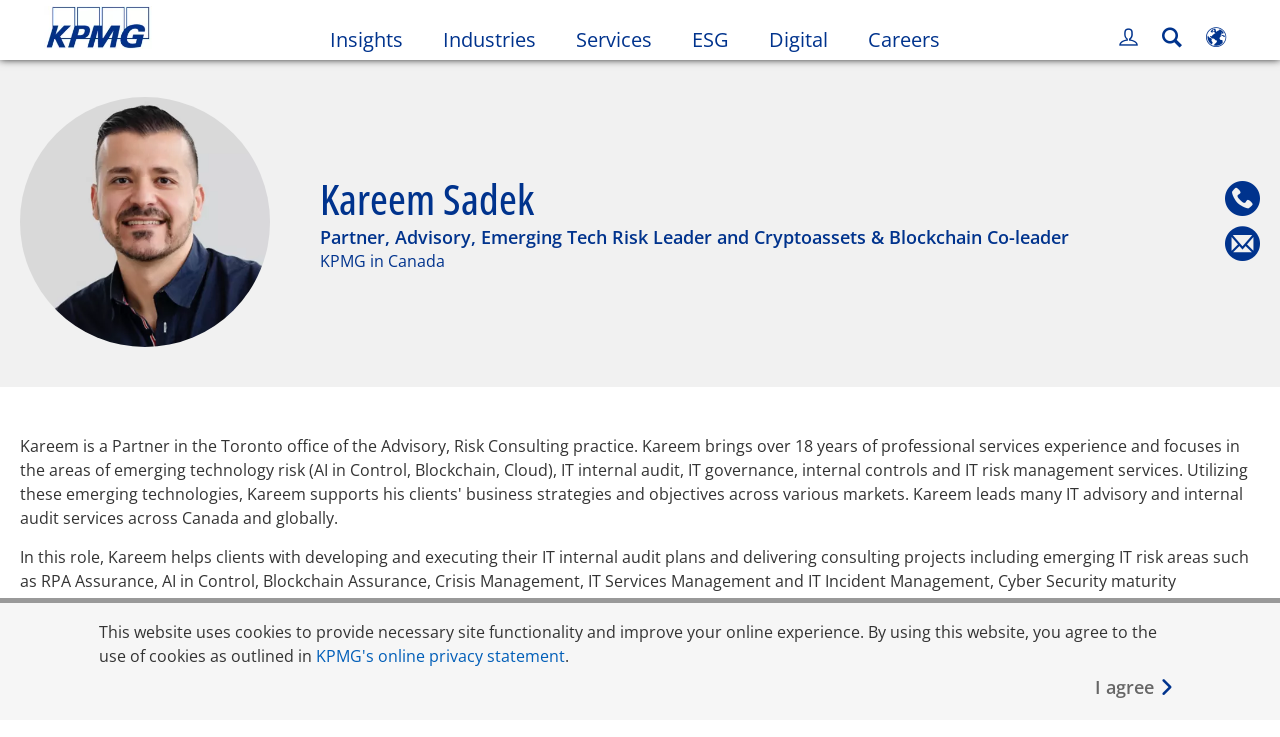

--- FILE ---
content_type: text/css
request_url: https://kpmg.com/etc/clientlibs/kpmgpublic/tmpl-new-contact-detail/css/tmpl-new-contact-detail-3d6fa8.css
body_size: 38949
content:
*:lang(ja):not([class*=icon]):not([class*=fa-]):not(.percentage-text):not([class*=vjs-]){font-family:'Noto Sans JP','メイリオ','Meiryo','ヒラギノ角ゴ Pro','Hiragino Kaku Gothic Pro',Arial,Helvetica Neue,Helvetica,sans-serif}*:lang(zh-CN):not([class*=icon]):not([class*=fa-]):not(.percentage-text):not([class*=vjs-]){font-family:'Noto Sans SC','微软雅黑体','Microsoft YaHei New','微软雅黑','Microsoft Yahei','冬青黑体','Hiragino Sans GB','黑体','SimHei','华文细黑','STXihei',Arial,Helvetica Neue,Helvetica,sans-serif}*:lang(de-DE){word-break:break-word}.disclaimer-copyright{margin:10px 0;font-family:'Open Sans',Arial,Helvetica,sans-serif;font-size:14px;font-size:1.4rem;line-height:1.3;color:#333333;text-align:left}.wf-active .disclaimer-copyright:lang(zh-TW){font-family:'Noto Sans TC','微软雅黑体','Microsoft YaHei New','微软雅黑','Microsoft Yahei','冬青黑体','Hiragino Sans GB','黑体','SimHei','华文细黑','STXihei',Arial,Helvetica Neue,Helvetica,sans-serif}.wf-active .disclaimer-copyright:lang(ko){font-family:'Noto Sans KR','맑은 고딕','Malgun Gothic',Arial,Helvetica Neue,Helvetica,sans-serif}.wf-active .disclaimer-copyright:lang(ja){font-family:'Noto Sans JP','メイリオ','Meiryo','ヒラギノ角ゴ Pro','Hiragino Kaku Gothic Pro',Arial,Helvetica Neue,Helvetica,sans-serif}.disclaimer-copyright:lang(zh-CN){font-weight:400;line-height:1.3}.disclaimer-copyright:lang(zh-TW){font-family:'Noto Sans TC','微软雅黑体','Microsoft YaHei New','微软雅黑','Microsoft Yahei','冬青黑体','Hiragino Sans GB','黑体','SimHei','华文细黑','STXihei',Arial,Helvetica Neue,Helvetica,sans-serif;font-weight:400;line-height:1.3}.disclaimer-copyright:lang(ko){font-family:'Noto Sans KR','맑은 고딕','Malgun Gothic',Arial,Helvetica Neue,Helvetica,sans-serif;font-weight:400;line-height:1.3}.disclaimer-copyright:lang(ja){font-family:'Noto Sans JP','メイリオ','Meiryo','ヒラギノ角ゴ Pro','Hiragino Kaku Gothic Pro',Arial,Helvetica Neue,Helvetica,sans-serif;font-weight:400;line-height:1.3}.dotted-lightblue{content:'';display:block;z-index:1;height:3px;background:url(/etc/designs/kpmgpublic/images/dots.png) repeat-x 100% 0}.hyphen{word-wrap:break-word !important;word-break:normal !important}.module-bodytext{padding:10px 10px}.module-bodytext .bodytext-data{font-family:'Open Sans',Arial,Helvetica,sans-serif;font-size:1.6rem;line-height:1.5;font-weight:400;color:#333333;margin:7px 0px}.module-bodytext .bodytext-data:lang(zh-CN){font-family:'Noto Sans SC','微软雅黑体','Microsoft YaHei New','微软雅黑','Microsoft Yahei','冬青黑体','Hiragino Sans GB','黑体','SimHei','华文细黑','STXihei',Arial,Helvetica Neue,Helvetica,sans-serif !important}.module-bodytext .bodytext-data:lang(zh-TW){font-family:'Noto Sans TC','微软雅黑体','Microsoft YaHei New','微软雅黑','Microsoft Yahei','冬青黑体','Hiragino Sans GB','黑体','SimHei','华文细黑','STXihei',Arial,Helvetica Neue,Helvetica,sans-serif !important}.module-bodytext .bodytext-data:lang(ko){font-family:'Noto Sans KR','맑은 고딕','Malgun Gothic',Arial,Helvetica Neue,Helvetica,sans-serif !important}.module-bodytext .bodytext-data:lang(ja){font-family:'Noto Sans JP','メイリオ','Meiryo','ヒラギノ角ゴ Pro','Hiragino Kaku Gothic Pro',Arial,Helvetica Neue,Helvetica,sans-serif !important}.module-bodytext .bodytext-data a{font-family:'Open Sans',Arial,Helvetica,sans-serif;font-size:1.6rem;line-height:1.5;font-weight:400;color:#333333;color:#005eb8}.module-bodytext .bodytext-data a:lang(zh-CN){font-family:'Noto Sans SC','微软雅黑体','Microsoft YaHei New','微软雅黑','Microsoft Yahei','冬青黑体','Hiragino Sans GB','黑体','SimHei','华文细黑','STXihei',Arial,Helvetica Neue,Helvetica,sans-serif !important}.module-bodytext .bodytext-data a:lang(zh-TW){font-family:'Noto Sans TC','微软雅黑体','Microsoft YaHei New','微软雅黑','Microsoft Yahei','冬青黑体','Hiragino Sans GB','黑体','SimHei','华文细黑','STXihei',Arial,Helvetica Neue,Helvetica,sans-serif !important}.module-bodytext .bodytext-data a:lang(ko){font-family:'Noto Sans KR','맑은 고딕','Malgun Gothic',Arial,Helvetica Neue,Helvetica,sans-serif !important}.module-bodytext .bodytext-data a:lang(ja){font-family:'Noto Sans JP','メイリオ','Meiryo','ヒラギノ角ゴ Pro','Hiragino Kaku Gothic Pro',Arial,Helvetica Neue,Helvetica,sans-serif !important}.module-bodytext .bodytext-data a:hover,.module-bodytext .bodytext-data a:focus{text-decoration:underline}.module-bodytext .bodytext-data p,.module-bodytext .bodytext-data table tr td{font-family:'Open Sans',Arial,Helvetica,sans-serif;font-size:1.6rem;line-height:1.5;font-weight:400;color:#333333;margin:7px 0px}.module-bodytext .bodytext-data p:lang(zh-CN),.module-bodytext .bodytext-data table tr td:lang(zh-CN){font-family:'Noto Sans SC','微软雅黑体','Microsoft YaHei New','微软雅黑','Microsoft Yahei','冬青黑体','Hiragino Sans GB','黑体','SimHei','华文细黑','STXihei',Arial,Helvetica Neue,Helvetica,sans-serif !important}.module-bodytext .bodytext-data p:lang(zh-TW),.module-bodytext .bodytext-data table tr td:lang(zh-TW){font-family:'Noto Sans TC','微软雅黑体','Microsoft YaHei New','微软雅黑','Microsoft Yahei','冬青黑体','Hiragino Sans GB','黑体','SimHei','华文细黑','STXihei',Arial,Helvetica Neue,Helvetica,sans-serif !important}.module-bodytext .bodytext-data p:lang(ko),.module-bodytext .bodytext-data table tr td:lang(ko){font-family:'Noto Sans KR','맑은 고딕','Malgun Gothic',Arial,Helvetica Neue,Helvetica,sans-serif !important}.module-bodytext .bodytext-data p:lang(ja),.module-bodytext .bodytext-data table tr td:lang(ja){font-family:'Noto Sans JP','メイリオ','Meiryo','ヒラギノ角ゴ Pro','Hiragino Kaku Gothic Pro',Arial,Helvetica Neue,Helvetica,sans-serif !important}.module-bodytext .bodytext-data table tr th{font-family:'Open Sans',Arial,Helvetica,sans-serif;font-size:1.6rem;line-height:1.5;font-weight:400;color:#333333;color:#00338d;margin:7px 0px}.module-bodytext .bodytext-data table tr th:lang(zh-CN){font-family:'Noto Sans SC','微软雅黑体','Microsoft YaHei New','微软雅黑','Microsoft Yahei','冬青黑体','Hiragino Sans GB','黑体','SimHei','华文细黑','STXihei',Arial,Helvetica Neue,Helvetica,sans-serif !important}.module-bodytext .bodytext-data table tr th:lang(zh-TW){font-family:'Noto Sans TC','微软雅黑体','Microsoft YaHei New','微软雅黑','Microsoft Yahei','冬青黑体','Hiragino Sans GB','黑体','SimHei','华文细黑','STXihei',Arial,Helvetica Neue,Helvetica,sans-serif !important}.module-bodytext .bodytext-data table tr th:lang(ko){font-family:'Noto Sans KR','맑은 고딕','Malgun Gothic',Arial,Helvetica Neue,Helvetica,sans-serif !important}.module-bodytext .bodytext-data table tr th:lang(ja){font-family:'Noto Sans JP','メイリオ','Meiryo','ヒラギノ角ゴ Pro','Hiragino Kaku Gothic Pro',Arial,Helvetica Neue,Helvetica,sans-serif !important}.module-bodytext .bodytext-footnote p{font-family:'Open Sans',Arial,Helvetica,sans-serif;font-size:1.4rem;line-height:1.5;font-weight:400;color:#333333}.module-bodytext .bodytext-footnote p:lang(zh-CN){font-family:'Noto Sans SC','微软雅黑体','Microsoft YaHei New','微软雅黑','Microsoft Yahei','冬青黑体','Hiragino Sans GB','黑体','SimHei','华文细黑','STXihei',Arial,Helvetica Neue,Helvetica,sans-serif !important}.module-bodytext .bodytext-footnote p:lang(zh-TW){font-family:'Noto Sans TC','微软雅黑体','Microsoft YaHei New','微软雅黑','Microsoft Yahei','冬青黑体','Hiragino Sans GB','黑体','SimHei','华文细黑','STXihei',Arial,Helvetica Neue,Helvetica,sans-serif !important}.module-bodytext .bodytext-footnote p:lang(ko){font-family:'Noto Sans KR','맑은 고딕','Malgun Gothic',Arial,Helvetica Neue,Helvetica,sans-serif !important}.module-bodytext .bodytext-footnote p:lang(ja){font-family:'Noto Sans JP','メイリオ','Meiryo','ヒラギノ角ゴ Pro','Hiragino Kaku Gothic Pro',Arial,Helvetica Neue,Helvetica,sans-serif !important}.module-bodytext .bodytext-data.bodytext-footnote ol,.module-bodytext .bodytext-data.bodytext-footnote li,.module-bodytext .bodytext-data.bodytext-footnote div,.module-bodytext .bodytext-data.bodytext-footnote span,.module-bodytext .bodytext-data.bodytext-footnote p,.module-bodytext .bodytext-data.bodytext-footnote a,.module-bodytext .bodytext-data.bodytext-footnote del,.module-bodytext .bodytext-data.bodytext-footnote em,.module-bodytext .bodytext-data.bodytext-footnote small,.module-bodytext .bodytext-data.bodytext-footnote strike,.module-bodytext .bodytext-data.bodytext-footnote strong,.module-bodytext .bodytext-data.bodytext-footnote sub,.module-bodytext .bodytext-data.bodytext-footnote sup,.module-bodytext .bodytext-data.bodytext-footnote tt,.module-bodytext .bodytext-data.bodytext-footnote u,.module-bodytext .bodytext-data.bodytext-footnote i,.module-bodytext .bodytext-data.bodytext-footnote dd,.module-bodytext .bodytext-data.bodytext-footnote ol,.module-bodytext .bodytext-data.bodytext-footnote ul,.module-bodytext .bodytext-data.bodytext-footnote li,.module-bodytext .bodytext-data.bodytext-footnote label,.module-bodytext .bodytext-data.bodytext-footnote tr,.module-bodytext .bodytext-data.bodytext-footnote th,.module-bodytext .bodytext-data.bodytext-footnote td,.module-bodytext .bodytext-data.bodytext-footnote section{font-size:1.4rem}.module-bodytext .primary-head{font-family:'Open Sans Condensed',Arial,Helvetica,sans-serif;font-size:3.8rem;line-height:1.3;font-weight:500;color:#00338d;margin:10px 0px;text-transform:none}.module-bodytext .primary-head:lang(zh-CN){font-family:'Noto Sans SC','微软雅黑体','Microsoft YaHei New','微软雅黑','Microsoft Yahei','冬青黑体','Hiragino Sans GB','黑体','SimHei','华文细黑','STXihei',Arial,Helvetica Neue,Helvetica,sans-serif !important}.module-bodytext .primary-head:lang(zh-TW){font-family:'Noto Sans TC','微软雅黑体','Microsoft YaHei New','微软雅黑','Microsoft Yahei','冬青黑体','Hiragino Sans GB','黑体','SimHei','华文细黑','STXihei',Arial,Helvetica Neue,Helvetica,sans-serif !important}.module-bodytext .primary-head:lang(ko){font-family:'Noto Sans KR','맑은 고딕','Malgun Gothic',Arial,Helvetica Neue,Helvetica,sans-serif !important}.module-bodytext .primary-head:lang(ja){font-family:'Noto Sans JP','メイリオ','Meiryo','ヒラギノ角ゴ Pro','Hiragino Kaku Gothic Pro',Arial,Helvetica Neue,Helvetica,sans-serif !important}.module-bodytext .bg-white{padding-bottom:0}.module-bodytext .tertiary-head{font-family:'Open Sans',Arial,Helvetica,sans-serif;font-size:2.4rem;line-height:1.3;font-weight:400;color:#00338d;margin:8px 0}.module-bodytext .tertiary-head:lang(zh-CN){font-family:'Noto Sans SC','微软雅黑体','Microsoft YaHei New','微软雅黑','Microsoft Yahei','冬青黑体','Hiragino Sans GB','黑体','SimHei','华文细黑','STXihei',Arial,Helvetica Neue,Helvetica,sans-serif !important}.module-bodytext .tertiary-head:lang(zh-TW){font-family:'Noto Sans TC','微软雅黑体','Microsoft YaHei New','微软雅黑','Microsoft Yahei','冬青黑体','Hiragino Sans GB','黑体','SimHei','华文细黑','STXihei',Arial,Helvetica Neue,Helvetica,sans-serif !important}.module-bodytext .tertiary-head:lang(ko){font-family:'Noto Sans KR','맑은 고딕','Malgun Gothic',Arial,Helvetica Neue,Helvetica,sans-serif !important}.module-bodytext .tertiary-head:lang(ja){font-family:'Noto Sans JP','メイリオ','Meiryo','ヒラギノ角ゴ Pro','Hiragino Kaku Gothic Pro',Arial,Helvetica Neue,Helvetica,sans-serif !important}.module-bodytext img{display:block;width:100%;margin-bottom:20px}.module-bodytext ol,.module-bodytext ul{list-style-position:outside;margin:0 0 10px 20px;padding:0;font-family:'Open Sans',Arial,Helvetica,sans-serif;font-size:1.6rem;line-height:1.5;font-weight:400;color:#333333}.module-bodytext ol:lang(zh-CN),.module-bodytext ul:lang(zh-CN){font-family:'Noto Sans SC','微软雅黑体','Microsoft YaHei New','微软雅黑','Microsoft Yahei','冬青黑体','Hiragino Sans GB','黑体','SimHei','华文细黑','STXihei',Arial,Helvetica Neue,Helvetica,sans-serif !important}.module-bodytext ol:lang(zh-TW),.module-bodytext ul:lang(zh-TW){font-family:'Noto Sans TC','微软雅黑体','Microsoft YaHei New','微软雅黑','Microsoft Yahei','冬青黑体','Hiragino Sans GB','黑体','SimHei','华文细黑','STXihei',Arial,Helvetica Neue,Helvetica,sans-serif !important}.module-bodytext ol:lang(ko),.module-bodytext ul:lang(ko){font-family:'Noto Sans KR','맑은 고딕','Malgun Gothic',Arial,Helvetica Neue,Helvetica,sans-serif !important}.module-bodytext ol:lang(ja),.module-bodytext ul:lang(ja){font-family:'Noto Sans JP','メイリオ','Meiryo','ヒラギノ角ゴ Pro','Hiragino Kaku Gothic Pro',Arial,Helvetica Neue,Helvetica,sans-serif !important}@media only screen and (max-width:640px){.module-bodytext ol,.module-bodytext ul{margin:0 0 10px 20px}}.module-bodytext ul li{list-style-type:disc;margin:7px 0px}.module-bodytext ul li li{list-style:circle}.module-bodytext ul li li li,.module-bodytext ul li li li li,.module-bodytext ul li li li li li{list-style:square}.module-bodytext ol li,.module-bodytext ol li li,.module-bodytext ol li li li,.module-bodytext ol li li li li,.module-bodytext ol li li li li li{list-style-type:decimal}.module-bodytext ol li{margin:7px 0px}.module-bodytext i,.module-bodytext em{font-style:italic !important}.module-bodytext b,.module-bodytext strong{font-weight:bold !important}.module-bodytext table{height:auto;border-spacing:0;border-collapse:collapse;width:100%;max-width:100%;border:1px solid #333333;background-color:transparent;table-layout:fixed;margin:10px 0 0 0}.module-bodytext thead{display:table-header-group;vertical-align:middle;border-color:inherit}.module-bodytext tr{display:table-row;vertical-align:inherit;border-color:inherit}.module-bodytext table>caption+thead>tr:first-child>th,.module-bodytext table>colgroup+thead>tr:first-child>th,.module-bodytext table>thead:first-child>tr:first-child>th,.module-bodytext table>caption+thead>tr:first-child>td,.module-bodytext table>colgroup+thead>tr:first-child>td,.module-bodytext table>thead:first-child>tr:first-child>td{border-top:0}.module-bodytext table>thead>tr>th,.module-bodytext table>thead>tr>td{border-bottom-width:2px}.module-bodytext table>thead>tr>th,.module-bodytext table>tbody>tr>th,.module-bodytext table>tfoot>tr>th,.module-bodytext table>thead>tr>td,.module-bodytext table>tbody>tr>td,.module-bodytext table>tfoot>tr>td{border:1px solid #cccccc}.module-bodytext table>tbody>tr>th{font-family:'Open Sans',Arial,Helvetica,sans-serif;font-size:1.6rem;line-height:1.5;font-weight:400;color:#333333;color:#00338d;line-height:130%;margin:7px 0px}.module-bodytext table>tbody>tr>th:lang(zh-CN){font-family:'Noto Sans SC','微软雅黑体','Microsoft YaHei New','微软雅黑','Microsoft Yahei','冬青黑体','Hiragino Sans GB','黑体','SimHei','华文细黑','STXihei',Arial,Helvetica Neue,Helvetica,sans-serif !important}.module-bodytext table>tbody>tr>th:lang(zh-TW){font-family:'Noto Sans TC','微软雅黑体','Microsoft YaHei New','微软雅黑','Microsoft Yahei','冬青黑体','Hiragino Sans GB','黑体','SimHei','华文细黑','STXihei',Arial,Helvetica Neue,Helvetica,sans-serif !important}.module-bodytext table>tbody>tr>th:lang(ko){font-family:'Noto Sans KR','맑은 고딕','Malgun Gothic',Arial,Helvetica Neue,Helvetica,sans-serif !important}.module-bodytext table>tbody>tr>th:lang(ja){font-family:'Noto Sans JP','メイリオ','Meiryo','ヒラギノ角ゴ Pro','Hiragino Kaku Gothic Pro',Arial,Helvetica Neue,Helvetica,sans-serif !important}.module-bodytext table>tbody>tr>th a{font-family:'Open Sans',Arial,Helvetica,sans-serif;font-size:1.6rem;line-height:1.5;font-weight:400;color:#333333;color:#005eb8;line-height:130%;margin:7px 0px}.module-bodytext table>tbody>tr>th a:lang(zh-CN){font-family:'Noto Sans SC','微软雅黑体','Microsoft YaHei New','微软雅黑','Microsoft Yahei','冬青黑体','Hiragino Sans GB','黑体','SimHei','华文细黑','STXihei',Arial,Helvetica Neue,Helvetica,sans-serif !important}.module-bodytext table>tbody>tr>th a:lang(zh-TW){font-family:'Noto Sans TC','微软雅黑体','Microsoft YaHei New','微软雅黑','Microsoft Yahei','冬青黑体','Hiragino Sans GB','黑体','SimHei','华文细黑','STXihei',Arial,Helvetica Neue,Helvetica,sans-serif !important}.module-bodytext table>tbody>tr>th a:lang(ko){font-family:'Noto Sans KR','맑은 고딕','Malgun Gothic',Arial,Helvetica Neue,Helvetica,sans-serif !important}.module-bodytext table>tbody>tr>th a:lang(ja){font-family:'Noto Sans JP','メイリオ','Meiryo','ヒラギノ角ゴ Pro','Hiragino Kaku Gothic Pro',Arial,Helvetica Neue,Helvetica,sans-serif !important}.module-bodytext table>thead>tr>th::before,.module-bodytext table>tbody>tr>th::before,.module-bodytext table>tfoot>tr>th::before,.module-bodytext table>thead>tr>td::before,.module-bodytext table>tbody>tr>td::before,.module-bodytext table>tfoot>tr>td::before{content:'';display:block}.module-bodytext table>thead>tr>th::after,.module-bodytext table>tbody>tr>th::after,.module-bodytext table>tfoot>tr>th::after,.module-bodytext table>thead>tr>td::after,.module-bodytext table>tbody>tr>td::after,.module-bodytext table>tfoot>tr>td::after{content:'';display:block}.module-bodytext table>thead>tr>th,.module-bodytext table>tbody>tr>th,.module-bodytext table>tfoot>tr>th,.module-bodytext table>thead>tr>td,.module-bodytext table>tbody>tr>td,.module-bodytext table>tfoot>tr>td{padding:8px;line-height:130%;font-size:1.6rem;vertical-align:top;border-top:1px solid #cccccc}.module-bodytext .bodytext-footnote table>thead>tr>th,.module-bodytext table>tbody>tr>th,.module-bodytext table>tfoot>tr>th,.module-bodytext table>thead>tr>td,.module-bodytext table>tbody>tr>td,.module-bodytext table>tfoot>tr>td{font-size:1.4rem}.module-bodytext th{text-align:left}.module-bodytext tbody{display:table-row-group;vertical-align:middle;border-color:inherit}.module-bodytext a,.module-bodytext a:link,.module-bodytext a:hover,.module-bodytext a:visited{color:#005eb8}.module-bodytext a:hover{text-decoration:underline}.module-bodytext sup{top:-0.5em}.module-bodytext sub{bottom:-0.25em}.module-bodytext sub,.module-bodytext sup{font-size:75%;line-height:0;position:relative;vertical-align:baseline}.module-bodytext a:visited{color:#005eb8}.module-bodytext span.fontsize14px{font-size:14px}.module-bodytext span.fontsize18px{font-size:18px}.module-bodytext span.kpmgblue{color:#00338d}.module-bodytext span.mediumblue{color:#005eb8}.module-bodytext span.violet{color:#483698}.module-bodytext span.defaultfontcolor{color:#333333;font-family:'Open Sans',Arial,Helvetica,sans-serif;line-height:1.3}.module-bodytext span.defaultfontsize{font-size:1.4rem}.module-bodytext span.black{color:#000000}.module-htmlcontainer{padding:10px;background:#ffffff;color:#333333;font-family:'Open Sans',Arial,Helvetica,sans-serif;font-size:16px;font-size:1.6rem;line-height:1.3;word-wrap:break-word !important;word-break:normal !important}.wf-active .module-htmlcontainer:lang(zh-TW){font-family:'Noto Sans TC','微软雅黑体','Microsoft YaHei New','微软雅黑','Microsoft Yahei','冬青黑体','Hiragino Sans GB','黑体','SimHei','华文细黑','STXihei',Arial,Helvetica Neue,Helvetica,sans-serif}.wf-active .module-htmlcontainer:lang(ko){font-family:'Noto Sans KR','맑은 고딕','Malgun Gothic',Arial,Helvetica Neue,Helvetica,sans-serif}.wf-active .module-htmlcontainer:lang(ja){font-family:'Noto Sans JP','メイリオ','Meiryo','ヒラギノ角ゴ Pro','Hiragino Kaku Gothic Pro',Arial,Helvetica Neue,Helvetica,sans-serif}.module-htmlcontainer:lang(zh-CN){line-height:1.5;font-weight:400}.module-htmlcontainer:lang(zh-TW){font-family:'Noto Sans TC','微软雅黑体','Microsoft YaHei New','微软雅黑','Microsoft Yahei','冬青黑体','Hiragino Sans GB','黑体','SimHei','华文细黑','STXihei',Arial,Helvetica Neue,Helvetica,sans-serif;line-height:1.5;font-weight:400}.module-htmlcontainer:lang(ko){font-family:'Noto Sans KR','맑은 고딕','Malgun Gothic',Arial,Helvetica Neue,Helvetica,sans-serif;line-height:1.5;font-weight:400}.module-htmlcontainer:lang(ja){font-family:'Noto Sans JP','メイリオ','Meiryo','ヒラギノ角ゴ Pro','Hiragino Kaku Gothic Pro',Arial,Helvetica Neue,Helvetica,sans-serif;line-height:1.5;font-weight:400}.module-htmlcontainer h1{font-family:'Open Sans Condensed',Arial,Helvetica,sans-serif;font-size:4.2rem;line-height:1.3;font-weight:500;color:#00338d}.module-htmlcontainer h1:lang(zh-CN){font-family:'Noto Sans SC','微软雅黑体','Microsoft YaHei New','微软雅黑','Microsoft Yahei','冬青黑体','Hiragino Sans GB','黑体','SimHei','华文细黑','STXihei',Arial,Helvetica Neue,Helvetica,sans-serif !important}.module-htmlcontainer h1:lang(zh-TW){font-family:'Noto Sans TC','微软雅黑体','Microsoft YaHei New','微软雅黑','Microsoft Yahei','冬青黑体','Hiragino Sans GB','黑体','SimHei','华文细黑','STXihei',Arial,Helvetica Neue,Helvetica,sans-serif !important}.module-htmlcontainer h1:lang(ko){font-family:'Noto Sans KR','맑은 고딕','Malgun Gothic',Arial,Helvetica Neue,Helvetica,sans-serif !important}.module-htmlcontainer h1:lang(ja){font-family:'Noto Sans JP','メイリオ','Meiryo','ヒラギノ角ゴ Pro','Hiragino Kaku Gothic Pro',Arial,Helvetica Neue,Helvetica,sans-serif !important}.module-htmlcontainer h2{font-family:'Open Sans Condensed',Arial,Helvetica,sans-serif;font-size:3.8rem;line-height:1.3;font-weight:500;color:#00338d}.module-htmlcontainer h2:lang(zh-CN){font-family:'Noto Sans SC','微软雅黑体','Microsoft YaHei New','微软雅黑','Microsoft Yahei','冬青黑体','Hiragino Sans GB','黑体','SimHei','华文细黑','STXihei',Arial,Helvetica Neue,Helvetica,sans-serif !important}.module-htmlcontainer h2:lang(zh-TW){font-family:'Noto Sans TC','微软雅黑体','Microsoft YaHei New','微软雅黑','Microsoft Yahei','冬青黑体','Hiragino Sans GB','黑体','SimHei','华文细黑','STXihei',Arial,Helvetica Neue,Helvetica,sans-serif !important}.module-htmlcontainer h2:lang(ko){font-family:'Noto Sans KR','맑은 고딕','Malgun Gothic',Arial,Helvetica Neue,Helvetica,sans-serif !important}.module-htmlcontainer h2:lang(ja){font-family:'Noto Sans JP','メイリオ','Meiryo','ヒラギノ角ゴ Pro','Hiragino Kaku Gothic Pro',Arial,Helvetica Neue,Helvetica,sans-serif !important}.module-htmlcontainer h3{font-family:'Open Sans',Arial,Helvetica,sans-serif;font-size:2.4rem;line-height:1.3;font-weight:400;color:#00338d}.module-htmlcontainer h3:lang(zh-CN){font-family:'Noto Sans SC','微软雅黑体','Microsoft YaHei New','微软雅黑','Microsoft Yahei','冬青黑体','Hiragino Sans GB','黑体','SimHei','华文细黑','STXihei',Arial,Helvetica Neue,Helvetica,sans-serif !important}.module-htmlcontainer h3:lang(zh-TW){font-family:'Noto Sans TC','微软雅黑体','Microsoft YaHei New','微软雅黑','Microsoft Yahei','冬青黑体','Hiragino Sans GB','黑体','SimHei','华文细黑','STXihei',Arial,Helvetica Neue,Helvetica,sans-serif !important}.module-htmlcontainer h3:lang(ko){font-family:'Noto Sans KR','맑은 고딕','Malgun Gothic',Arial,Helvetica Neue,Helvetica,sans-serif !important}.module-htmlcontainer h3:lang(ja){font-family:'Noto Sans JP','メイリオ','Meiryo','ヒラギノ角ゴ Pro','Hiragino Kaku Gothic Pro',Arial,Helvetica Neue,Helvetica,sans-serif !important}.module-htmlcontainer h4{font-family:'Open Sans',Arial,Helvetica,sans-serif;font-size:2.2rem;line-height:1.3;font-weight:600;color:#333333}.module-htmlcontainer h4:lang(zh-CN){font-family:'Noto Sans SC','微软雅黑体','Microsoft YaHei New','微软雅黑','Microsoft Yahei','冬青黑体','Hiragino Sans GB','黑体','SimHei','华文细黑','STXihei',Arial,Helvetica Neue,Helvetica,sans-serif !important}.module-htmlcontainer h4:lang(zh-TW){font-family:'Noto Sans TC','微软雅黑体','Microsoft YaHei New','微软雅黑','Microsoft Yahei','冬青黑体','Hiragino Sans GB','黑体','SimHei','华文细黑','STXihei',Arial,Helvetica Neue,Helvetica,sans-serif !important}.module-htmlcontainer h4:lang(ko){font-family:'Noto Sans KR','맑은 고딕','Malgun Gothic',Arial,Helvetica Neue,Helvetica,sans-serif !important}.module-htmlcontainer h4:lang(ja){font-family:'Noto Sans JP','メイリオ','Meiryo','ヒラギノ角ゴ Pro','Hiragino Kaku Gothic Pro',Arial,Helvetica Neue,Helvetica,sans-serif !important}.module-htmlcontainer h4:lang(zh-CN){font-weight:500 !important}.module-htmlcontainer h4:lang(zh-TW){font-weight:500 !important}.module-htmlcontainer h4:lang(ko){font-weight:500 !important}.module-htmlcontainer h4:lang(ja){font-weight:500 !important}.module-htmlcontainer h5{font-family:'Open Sans',Arial,Helvetica,sans-serif;font-size:2rem;line-height:1.3;font-weight:600;color:#333333}.module-htmlcontainer h5:lang(zh-CN){font-family:'Noto Sans SC','微软雅黑体','Microsoft YaHei New','微软雅黑','Microsoft Yahei','冬青黑体','Hiragino Sans GB','黑体','SimHei','华文细黑','STXihei',Arial,Helvetica Neue,Helvetica,sans-serif !important}.module-htmlcontainer h5:lang(zh-TW){font-family:'Noto Sans TC','微软雅黑体','Microsoft YaHei New','微软雅黑','Microsoft Yahei','冬青黑体','Hiragino Sans GB','黑体','SimHei','华文细黑','STXihei',Arial,Helvetica Neue,Helvetica,sans-serif !important}.module-htmlcontainer h5:lang(ko){font-family:'Noto Sans KR','맑은 고딕','Malgun Gothic',Arial,Helvetica Neue,Helvetica,sans-serif !important}.module-htmlcontainer h5:lang(ja){font-family:'Noto Sans JP','メイリオ','Meiryo','ヒラギノ角ゴ Pro','Hiragino Kaku Gothic Pro',Arial,Helvetica Neue,Helvetica,sans-serif !important}.module-htmlcontainer h5:lang(zh-CN){font-weight:500 !important}.module-htmlcontainer h5:lang(zh-TW){font-weight:500 !important}.module-htmlcontainer h5:lang(ko){font-weight:500 !important}.module-htmlcontainer h5:lang(ja){font-weight:500 !important}.module-htmlcontainer h6{font-family:'Open Sans',Arial,Helvetica,sans-serif;font-size:1.8rem;line-height:1.3;font-weight:600;color:#333333;color:#00338d}.module-htmlcontainer h6:lang(zh-CN){font-family:'Noto Sans SC','微软雅黑体','Microsoft YaHei New','微软雅黑','Microsoft Yahei','冬青黑体','Hiragino Sans GB','黑体','SimHei','华文细黑','STXihei',Arial,Helvetica Neue,Helvetica,sans-serif !important}.module-htmlcontainer h6:lang(zh-TW){font-family:'Noto Sans TC','微软雅黑体','Microsoft YaHei New','微软雅黑','Microsoft Yahei','冬青黑体','Hiragino Sans GB','黑体','SimHei','华文细黑','STXihei',Arial,Helvetica Neue,Helvetica,sans-serif !important}.module-htmlcontainer h6:lang(ko){font-family:'Noto Sans KR','맑은 고딕','Malgun Gothic',Arial,Helvetica Neue,Helvetica,sans-serif !important}.module-htmlcontainer h6:lang(ja){font-family:'Noto Sans JP','メイリオ','Meiryo','ヒラギノ角ゴ Pro','Hiragino Kaku Gothic Pro',Arial,Helvetica Neue,Helvetica,sans-serif !important}.module-htmlcontainer h6:lang(zh-CN){font-weight:500 !important}.module-htmlcontainer h6:lang(zh-TW){font-weight:500 !important}.module-htmlcontainer h6:lang(ko){font-weight:500 !important}.module-htmlcontainer h6:lang(ja){font-weight:500 !important}.module-htmlcontainer h1,.module-htmlcontainer h2,.module-htmlcontainer h3,.module-htmlcontainer h4,.module-htmlcontainer h5,.module-htmlcontainer h6{margin:8px 0;word-wrap:break-word !important;word-break:normal !important}.module-htmlcontainer p,.module-htmlcontainer div{font-family:'Open Sans',Arial,Helvetica,sans-serif;font-size:1.6rem;line-height:1.5;font-weight:400;color:#333333;word-wrap:break-word !important;word-break:normal !important;margin:7px 0}.module-htmlcontainer p:lang(zh-CN),.module-htmlcontainer div:lang(zh-CN){font-family:'Noto Sans SC','微软雅黑体','Microsoft YaHei New','微软雅黑','Microsoft Yahei','冬青黑体','Hiragino Sans GB','黑体','SimHei','华文细黑','STXihei',Arial,Helvetica Neue,Helvetica,sans-serif !important}.module-htmlcontainer p:lang(zh-TW),.module-htmlcontainer div:lang(zh-TW){font-family:'Noto Sans TC','微软雅黑体','Microsoft YaHei New','微软雅黑','Microsoft Yahei','冬青黑体','Hiragino Sans GB','黑体','SimHei','华文细黑','STXihei',Arial,Helvetica Neue,Helvetica,sans-serif !important}.module-htmlcontainer p:lang(ko),.module-htmlcontainer div:lang(ko){font-family:'Noto Sans KR','맑은 고딕','Malgun Gothic',Arial,Helvetica Neue,Helvetica,sans-serif !important}.module-htmlcontainer p:lang(ja),.module-htmlcontainer div:lang(ja){font-family:'Noto Sans JP','メイリオ','Meiryo','ヒラギノ角ゴ Pro','Hiragino Kaku Gothic Pro',Arial,Helvetica Neue,Helvetica,sans-serif !important}.module-htmlcontainer ol,.module-htmlcontainer ul{font-family:'Open Sans',Arial,Helvetica,sans-serif;font-size:1.6rem;line-height:1.5;font-weight:400;color:#333333;word-wrap:break-word !important;word-break:normal !important;margin:7px 0;list-style-position:outside}.module-htmlcontainer ol:lang(zh-CN),.module-htmlcontainer ul:lang(zh-CN){font-family:'Noto Sans SC','微软雅黑体','Microsoft YaHei New','微软雅黑','Microsoft Yahei','冬青黑体','Hiragino Sans GB','黑体','SimHei','华文细黑','STXihei',Arial,Helvetica Neue,Helvetica,sans-serif !important}.module-htmlcontainer ol:lang(zh-TW),.module-htmlcontainer ul:lang(zh-TW){font-family:'Noto Sans TC','微软雅黑体','Microsoft YaHei New','微软雅黑','Microsoft Yahei','冬青黑体','Hiragino Sans GB','黑体','SimHei','华文细黑','STXihei',Arial,Helvetica Neue,Helvetica,sans-serif !important}.module-htmlcontainer ol:lang(ko),.module-htmlcontainer ul:lang(ko){font-family:'Noto Sans KR','맑은 고딕','Malgun Gothic',Arial,Helvetica Neue,Helvetica,sans-serif !important}.module-htmlcontainer ol:lang(ja),.module-htmlcontainer ul:lang(ja){font-family:'Noto Sans JP','メイリオ','Meiryo','ヒラギノ角ゴ Pro','Hiragino Kaku Gothic Pro',Arial,Helvetica Neue,Helvetica,sans-serif !important}.module-htmlcontainer ul li{list-style-type:disc;margin-left:20px}.module-htmlcontainer ul li li{list-style:circle}.module-htmlcontainer ul li li li,.module-htmlcontainer ul li li li li,.module-htmlcontainer ul li li li li li{list-style:square}.module-htmlcontainer ol li,.module-htmlcontainer ol li li,.module-htmlcontainer ol li li li,.module-htmlcontainer ol li li li li,.module-htmlcontainer ol li li li li li{list-style-type:decimal}.module-htmlcontainer a,.module-htmlcontainer a:link,.module-htmlcontainer a:hover,.module-htmlcontainer a:visited{color:#005eb8}.module-htmlcontainer a:hover{text-decoration:underline}.module-htmlcontainer i,.module-htmlcontainer em{font-style:italic !important}.module-htmlcontainer b,.module-htmlcontainer strong{font-weight:bold !important}.module-htmlcontainer table{border-spacing:0;border-collapse:collapse;width:100%;max-width:100%;border:1px solid #333333;background-color:transparent;table-layout:fixed;margin:10px 0 0 0}.module-htmlcontainer thead{display:table-header-group;vertical-align:middle;border-color:inherit}.module-htmlcontainer tr{display:table-row;vertical-align:inherit;border-color:inherit}.module-htmlcontainer table>caption+thead>tr:first-child>th,.module-htmlcontainer table>colgroup+thead>tr:first-child>th,.module-htmlcontainer table>thead:first-child>tr:first-child>th,.module-htmlcontainer table>caption+thead>tr:first-child>td,.module-htmlcontainer table>colgroup+thead>tr:first-child>td,.module-htmlcontainer table>thead:first-child>tr:first-child>td{border-top:0}.module-htmlcontainer table>thead>tr>th,.module-htmlcontainer table>thead>tr>td{border-bottom-width:2px}.module-htmlcontainer table>thead>tr>th,.module-htmlcontainer table>tbody>tr>th,.module-htmlcontainer table>tfoot>tr>th,.module-htmlcontainer table>thead>tr>td,.module-htmlcontainer table>tbody>tr>td,.module-htmlcontainer table>tfoot>tr>td{border:1px solid #333333}.module-htmlcontainer table>tbody>tr>th{font-family:'Open Sans',Arial,Helvetica,sans-serif;font-size:1.6rem;line-height:1.5;font-weight:400;color:#333333;color:#00338d;margin:7px 0px}.module-htmlcontainer table>tbody>tr>th:lang(zh-CN){font-family:'Noto Sans SC','微软雅黑体','Microsoft YaHei New','微软雅黑','Microsoft Yahei','冬青黑体','Hiragino Sans GB','黑体','SimHei','华文细黑','STXihei',Arial,Helvetica Neue,Helvetica,sans-serif !important}.module-htmlcontainer table>tbody>tr>th:lang(zh-TW){font-family:'Noto Sans TC','微软雅黑体','Microsoft YaHei New','微软雅黑','Microsoft Yahei','冬青黑体','Hiragino Sans GB','黑体','SimHei','华文细黑','STXihei',Arial,Helvetica Neue,Helvetica,sans-serif !important}.module-htmlcontainer table>tbody>tr>th:lang(ko){font-family:'Noto Sans KR','맑은 고딕','Malgun Gothic',Arial,Helvetica Neue,Helvetica,sans-serif !important}.module-htmlcontainer table>tbody>tr>th:lang(ja){font-family:'Noto Sans JP','メイリオ','Meiryo','ヒラギノ角ゴ Pro','Hiragino Kaku Gothic Pro',Arial,Helvetica Neue,Helvetica,sans-serif !important}.module-htmlcontainer table>tbody>tr>th a{font-family:'Open Sans',Arial,Helvetica,sans-serif;font-size:1.6rem;line-height:1.5;font-weight:400;color:#333333;color:#005eb8;margin:7px 0px}.module-htmlcontainer table>tbody>tr>th a:lang(zh-CN){font-family:'Noto Sans SC','微软雅黑体','Microsoft YaHei New','微软雅黑','Microsoft Yahei','冬青黑体','Hiragino Sans GB','黑体','SimHei','华文细黑','STXihei',Arial,Helvetica Neue,Helvetica,sans-serif !important}.module-htmlcontainer table>tbody>tr>th a:lang(zh-TW){font-family:'Noto Sans TC','微软雅黑体','Microsoft YaHei New','微软雅黑','Microsoft Yahei','冬青黑体','Hiragino Sans GB','黑体','SimHei','华文细黑','STXihei',Arial,Helvetica Neue,Helvetica,sans-serif !important}.module-htmlcontainer table>tbody>tr>th a:lang(ko){font-family:'Noto Sans KR','맑은 고딕','Malgun Gothic',Arial,Helvetica Neue,Helvetica,sans-serif !important}.module-htmlcontainer table>tbody>tr>th a:lang(ja){font-family:'Noto Sans JP','メイリオ','Meiryo','ヒラギノ角ゴ Pro','Hiragino Kaku Gothic Pro',Arial,Helvetica Neue,Helvetica,sans-serif !important}.module-htmlcontainer table>thead>tr>th::before,.module-htmlcontainer table>tbody>tr>th::before,.module-htmlcontainer table>tfoot>tr>th::before,.module-htmlcontainer table>thead>tr>td::before,.module-htmlcontainer table>tbody>tr>td::before,.module-htmlcontainer table>tfoot>tr>td::before{content:'';display:block;margin-top:7px}.module-htmlcontainer table>thead>tr>th::after,.module-htmlcontainer table>tbody>tr>th::after,.module-htmlcontainer table>tfoot>tr>th::after,.module-htmlcontainer table>thead>tr>td::after,.module-htmlcontainer table>tbody>tr>td::after,.module-htmlcontainer table>tfoot>tr>td::after{content:'';display:block;margin-bottom:7px}.module-htmlcontainer table>thead>tr>th,.module-htmlcontainer table>tbody>tr>th,.module-htmlcontainer table>tfoot>tr>th,.module-htmlcontainer table>thead>tr>td,.module-htmlcontainer table>tbody>tr>td,.module-htmlcontainer table>tfoot>tr>td{padding:8px;font-family:'Open Sans',Arial,Helvetica,sans-serif;font-size:1.6rem;line-height:1.5;font-weight:400;color:#333333;vertical-align:top;border-top:1px solid #333333}.module-htmlcontainer table>thead>tr>th:lang(zh-CN),.module-htmlcontainer table>tbody>tr>th:lang(zh-CN),.module-htmlcontainer table>tfoot>tr>th:lang(zh-CN),.module-htmlcontainer table>thead>tr>td:lang(zh-CN),.module-htmlcontainer table>tbody>tr>td:lang(zh-CN),.module-htmlcontainer table>tfoot>tr>td:lang(zh-CN){font-family:'Noto Sans SC','微软雅黑体','Microsoft YaHei New','微软雅黑','Microsoft Yahei','冬青黑体','Hiragino Sans GB','黑体','SimHei','华文细黑','STXihei',Arial,Helvetica Neue,Helvetica,sans-serif !important}.module-htmlcontainer table>thead>tr>th:lang(zh-TW),.module-htmlcontainer table>tbody>tr>th:lang(zh-TW),.module-htmlcontainer table>tfoot>tr>th:lang(zh-TW),.module-htmlcontainer table>thead>tr>td:lang(zh-TW),.module-htmlcontainer table>tbody>tr>td:lang(zh-TW),.module-htmlcontainer table>tfoot>tr>td:lang(zh-TW){font-family:'Noto Sans TC','微软雅黑体','Microsoft YaHei New','微软雅黑','Microsoft Yahei','冬青黑体','Hiragino Sans GB','黑体','SimHei','华文细黑','STXihei',Arial,Helvetica Neue,Helvetica,sans-serif !important}.module-htmlcontainer table>thead>tr>th:lang(ko),.module-htmlcontainer table>tbody>tr>th:lang(ko),.module-htmlcontainer table>tfoot>tr>th:lang(ko),.module-htmlcontainer table>thead>tr>td:lang(ko),.module-htmlcontainer table>tbody>tr>td:lang(ko),.module-htmlcontainer table>tfoot>tr>td:lang(ko){font-family:'Noto Sans KR','맑은 고딕','Malgun Gothic',Arial,Helvetica Neue,Helvetica,sans-serif !important}.module-htmlcontainer table>thead>tr>th:lang(ja),.module-htmlcontainer table>tbody>tr>th:lang(ja),.module-htmlcontainer table>tfoot>tr>th:lang(ja),.module-htmlcontainer table>thead>tr>td:lang(ja),.module-htmlcontainer table>tbody>tr>td:lang(ja),.module-htmlcontainer table>tfoot>tr>td:lang(ja){font-family:'Noto Sans JP','メイリオ','Meiryo','ヒラギノ角ゴ Pro','Hiragino Kaku Gothic Pro',Arial,Helvetica Neue,Helvetica,sans-serif !important}.module-htmlcontainer th{text-align:left}.module-htmlcontainer tbody{display:table-row-group;vertical-align:middle;border-color:inherit}.module-htmlcontainer sup{top:-0.5em}.module-htmlcontainer sub{bottom:-0.25em}.module-htmlcontainer sub,.module-htmlcontainer sup{font-size:75%;line-height:0;position:relative;vertical-align:baseline}.library-desktop{display:inline-block;position:absolute;top:18px;right:18px}.module-addtolibrary .addtolibrary-cta{display:inline-block;padding:2px;background:transparent;border:0}.module-addtolibrary .addtolibrary-cta.focusOutline{box-shadow:0 0 3px #666666 !important;outline:1px solid rgba(102,102,102,0.5) !important}.module-addtolibrary .addtolibrary-cta .icon-bookmark-unselected{display:inline-block;font-size:20px;font-size:2rem;cursor:pointer;min-width:22px;min-height:22px;border-radius:50%;text-align:center;position:relative;text-decoration:none;z-index:2;background:#005eb8;box-shadow:0 0 0 2px #ffffff}.module-addtolibrary .addtolibrary-cta .icon-bookmark-unselected:after{position:absolute;width:100%;height:100%;border-radius:50%;content:'';-webkit-box-sizing:content-box;-moz-box-sizing:content-box;box-sizing:content-box;top:-2px;left:-2px;padding:2px;z-index:-1;background:#ffffff;-webkit-transition:-webkit-transform .2s,opacity .2s;-moz-transition:-moz-transform .2s,opacity .2s;transition:transform .2s,opacity .2s}.module-addtolibrary .addtolibrary-cta:hover,.module-addtolibrary .addtolibrary-cta:focus{text-decoration:none}.module-addtolibrary .addtolibrary-cta:hover .icon-bookmark-unselected:after,.module-addtolibrary .addtolibrary-cta:focus .icon-bookmark-unselected:after{-webkit-transform:scale(.75);-moz-transform:scale(.75);-ms-transform:scale(.75);transform:scale(.75)}.module-addtolibrary .addtolibrary-cta.active .icon-bookmark-unselected{box-shadow:0 0 0 2px #005eb8;background:#ffffff}.module-addtolibrary .addtolibrary-cta.active .icon-bookmark-unselected:after{background:#005eb8}.module-addtolibrary .addtolibrary-cta.active .icon-bookmark-unselected:before{content:"\e9ac";color:#ffffff}.module-addtolibrary .addtolibrary-cta .libraryLimit-value{display:none}.module-addtolibrary .addtolibrary-cta .btn-copy{display:none;font-family:'Open Sans',Arial,Helvetica,sans-serif;font-size:1.8rem;line-height:1.3;font-weight:600;color:#666666;word-wrap:break-word !important;word-break:normal !important;padding-left:5px;cursor:pointer}.module-addtolibrary .addtolibrary-cta .btn-copy:lang(zh-CN){font-family:'Noto Sans SC','微软雅黑体','Microsoft YaHei New','微软雅黑','Microsoft Yahei','冬青黑体','Hiragino Sans GB','黑体','SimHei','华文细黑','STXihei',Arial,Helvetica Neue,Helvetica,sans-serif !important}.module-addtolibrary .addtolibrary-cta .btn-copy:lang(zh-TW){font-family:'Noto Sans TC','微软雅黑体','Microsoft YaHei New','微软雅黑','Microsoft Yahei','冬青黑体','Hiragino Sans GB','黑体','SimHei','华文细黑','STXihei',Arial,Helvetica Neue,Helvetica,sans-serif !important}.module-addtolibrary .addtolibrary-cta .btn-copy:lang(ko){font-family:'Noto Sans KR','맑은 고딕','Malgun Gothic',Arial,Helvetica Neue,Helvetica,sans-serif !important}.module-addtolibrary .addtolibrary-cta .btn-copy:lang(ja){font-family:'Noto Sans JP','メイリオ','Meiryo','ヒラギノ角ゴ Pro','Hiragino Kaku Gothic Pro',Arial,Helvetica Neue,Helvetica,sans-serif !important}.module-addtolibrary .addtolibrary-cta .btn-copy:lang(zh-CN){font-weight:500 !important}.module-addtolibrary .addtolibrary-cta .btn-copy:lang(zh-TW){font-weight:500 !important}.module-addtolibrary .addtolibrary-cta .btn-copy:lang(ko){font-weight:500 !important}.module-addtolibrary .addtolibrary-cta .btn-copy:lang(ja){font-weight:500 !important}.module-addtolibrary .addtolibrary-cta .btn-copy:hover{text-decoration:underline}.module-addtolibrary button.btn-cta:hover .btn-copy{text-decoration:underline}#articlelimit select::-ms-expand{display:none}#articlelimit input.focusOutline,#articlelimit select.focusOutline{text-decoration:none !important}#articlelimit .focusOutline{box-shadow:0 0 3px #005eb8 !important;border:solid #005eb8 1px !important}#articlelimit .btn-cta{display:inline-block;margin-bottom:0;text-align:center;white-space:nowrap;vertical-align:middle;cursor:pointer;width:100%;border:1px solid transparent;height:50px;line-height:3em;padding:0}#articlelimit .btn-cta .icon-chevron-right{margin-right:2px}#articlelimit .btn-cta#deletelistbtn{margin-bottom:4px}#articlelimit .btn-default{color:#333333;background-color:#ffffff}#articlelimit .btn-cancel .icon-close{color:#6d2077;margin-right:0}#articlelimit .btn-cta.close .icon-close{color:#6d2077}#articlelimit .modal-header{padding:0;border:none;min-height:auto}#articlelimit .modal-header .btn-close{margin:6px 6px;position:absolute}#articlelimit .modal-content{padding:0;background-color:#f0f0f0}#articlelimit .modal-content .alert-success{display:none}#articlelimit .modal-content .overlay-footer .btn-cta.close{display:none}#articlelimit .divider{margin:0;border-top-color:#999999}#articlelimit .overlay-footer{padding:18px 9px}#articlelimit .overlay-header .heading{color:#00338d;font-size:38px;font-size:3.8rem;line-height:1;font-weight:normal;margin:0 0 14px 0}.wf-active #articlelimit .overlay-header .heading:lang(zh-TW){font-family:'Noto Sans TC','微软雅黑体','Microsoft YaHei New','微软雅黑','Microsoft Yahei','冬青黑体','Hiragino Sans GB','黑体','SimHei','华文细黑','STXihei',Arial,Helvetica Neue,Helvetica,sans-serif}.wf-active #articlelimit .overlay-header .heading:lang(ko){font-family:'Noto Sans KR','맑은 고딕','Malgun Gothic',Arial,Helvetica Neue,Helvetica,sans-serif}.wf-active #articlelimit .overlay-header .heading:lang(ja){font-family:'Noto Sans JP','メイリオ','Meiryo','ヒラギノ角ゴ Pro','Hiragino Kaku Gothic Pro',Arial,Helvetica Neue,Helvetica,sans-serif}#articlelimit .overlay-header .heading:lang(zh-CN){line-height:1.3;font-weight:500}#articlelimit .overlay-header .heading:lang(zh-TW){font-family:'Noto Sans TC','微软雅黑体','Microsoft YaHei New','微软雅黑','Microsoft Yahei','冬青黑体','Hiragino Sans GB','黑体','SimHei','华文细黑','STXihei',Arial,Helvetica Neue,Helvetica,sans-serif;line-height:1.3;font-weight:500}#articlelimit .overlay-header .heading:lang(ko){font-family:'Noto Sans KR','맑은 고딕','Malgun Gothic',Arial,Helvetica Neue,Helvetica,sans-serif;line-height:1.3;font-weight:500}#articlelimit .overlay-header .heading:lang(ja){font-family:'Noto Sans JP','メイリオ','Meiryo','ヒラギノ角ゴ Pro','Hiragino Kaku Gothic Pro',Arial,Helvetica Neue,Helvetica,sans-serif;line-height:1.3;font-weight:500}#articlelimit .overlay-header .description{color:#333333;font-family:'Open Sans',Arial,Helvetica,sans-serif;font-size:16px;font-size:1.6rem;line-height:1.3;word-wrap:break-word !important;word-break:normal !important}.wf-active #articlelimit .overlay-header .description:lang(zh-TW){font-family:'Noto Sans TC','微软雅黑体','Microsoft YaHei New','微软雅黑','Microsoft Yahei','冬青黑体','Hiragino Sans GB','黑体','SimHei','华文细黑','STXihei',Arial,Helvetica Neue,Helvetica,sans-serif}.wf-active #articlelimit .overlay-header .description:lang(ko){font-family:'Noto Sans KR','맑은 고딕','Malgun Gothic',Arial,Helvetica Neue,Helvetica,sans-serif}.wf-active #articlelimit .overlay-header .description:lang(ja){font-family:'Noto Sans JP','メイリオ','Meiryo','ヒラギノ角ゴ Pro','Hiragino Kaku Gothic Pro',Arial,Helvetica Neue,Helvetica,sans-serif}#articlelimit .overlay-header .description:lang(zh-CN){line-height:1.5;font-weight:400}#articlelimit .overlay-header .description:lang(zh-TW){font-family:'Noto Sans TC','微软雅黑体','Microsoft YaHei New','微软雅黑','Microsoft Yahei','冬青黑体','Hiragino Sans GB','黑体','SimHei','华文细黑','STXihei',Arial,Helvetica Neue,Helvetica,sans-serif;line-height:1.5;font-weight:400}#articlelimit .overlay-header .description:lang(ko){font-family:'Noto Sans KR','맑은 고딕','Malgun Gothic',Arial,Helvetica Neue,Helvetica,sans-serif;line-height:1.5;font-weight:400}#articlelimit .overlay-header .description:lang(ja){font-family:'Noto Sans JP','メイリオ','Meiryo','ヒラギノ角ゴ Pro','Hiragino Kaku Gothic Pro',Arial,Helvetica Neue,Helvetica,sans-serif;line-height:1.5;font-weight:400}#articlelimit .overlay-header .description+.alert{margin-top:18px}#articlelimit .overlay-header{background-color:#ffffff;padding:18px 20px}#articlelimit .overlay-content{padding:0 20px;background-color:#ffffff;display:inline-block;width:100%}#articlelimit .overlay-content p,#articlelimit .overlay-content .alert{margin-bottom:18px}.module-touch-columncontrol.component{padding:0}.module-touch-columncontrol.component .maintitle{padding-top:10px;padding-bottom:10px}@media (max-width:1100px) and (min-width:641px){.module-touch-columncontrol.component .maintitle{padding-left:30px;padding-right:30px}}@media only screen and (max-width:640px){.module-touch-columncontrol.component .maintitle{padding-left:10px;padding-right:10px}}.module-touch-columncontrol.component .maintitle.leftAlign{text-align:left}.module-touch-columncontrol.component .cta-container{padding-top:10px;padding-bottom:10px}.module-touch-columncontrol.component.background-gray{padding:10px 0}.module-touch-columncontrol.component.background-gray .component,.module-touch-columncontrol.component.background-gray .col-md-height{background:#f0f0f0;border-color:#f0f0f0}.module-touch-columncontrol.component.background-gray .row-same-height.row-full-height.resultSet{background:#ffffff}.module-touch-columncontrol.component.background-gray.component:after{content:"";position:absolute;width:100%;min-width:100vw;height:100%;background:#f0f0f0;left:50%;top:0;z-index:0;transform:translateX(-50%)}.module-touch-columncontrol.component.background-gray.component,.module-touch-columncontrol.component.background-gray.component>*{position:relative;z-index:1}.module-touch-columncontrol.component.background-gray .component.module-addtolibrary{background:transparent !important}.module-touch-columncontrol.component.background-gray .module-printbutton .bg-white,.module-touch-columncontrol.component.background-gray .module-publicationserieslist .Publicationserieslist-listingGroup,.module-touch-columncontrol.component.background-gray .module-touch-inlinelist .inlinelist-listingGroup,.module-touch-columncontrol.component.background-gray .module-promotionalc .promotionalc-container,.module-touch-columncontrol.component.background-gray section.module-authors .bg-white,.module-touch-columncontrol.component.background-gray .module-inlinelist .inlinelist-hListingGroup,.module-touch-columncontrol.component.background-gray .module-inlinelist .inlinelist-listingGroup,.module-touch-columncontrol.component.background-gray .module-promotionald .promotionald-container,.module-touch-columncontrol.component.background-gray .promotionala-relative,.module-touch-columncontrol.component.background-gray .module-listing .listing-listingGroup{background:#f0f0f0}.module-touch-columncontrol.component.background-gray .module-touch-image,.module-touch-columncontrol.component.background-gray section.module-htmlcontainer{background:#f0f0f0 !important}.module-touch-columncontrol.component.background-gray .module-touch-promotional{background:#ffffff !important;border-color:#ffffff !important}.module-touch-columncontrol.component.background-gray .module-connectandrfp .list-group-item{border:none}.editable-flex-template .module-touch-columncontrol.component .maintitle{padding-left:10px;padding-right:10px}.editable-campaign-template .module-touch-columncontrol.component .maintitle{padding-left:10px;padding-right:10px}.module-tmpl-touch-blog-post .module-touch-columncontrol.component .maintitle{padding-left:20px;padding-right:20px}@media only screen and (max-width:640px){.module-tmpl-touch-blog-post .module-touch-columncontrol.component .maintitle{padding-left:15px;padding-right:15px}}.module-tmpl-developers-landing .module-touch-columncontrol.component .maintitle{padding-left:20px;padding-right:20px}.module-dynamicpromotional.component{position:relative;padding-top:10px !important;padding-bottom:10px !important}.module-dynamicpromotional.component .inner-section{position:relative;display:block;overflow:hidden}.module-dynamicpromotional.component .inner-section:hover .img-container img,.module-dynamicpromotional.component .inner-section:focus .img-container img,.module-dynamicpromotional.component .inner-section:hover .object-fit-ie,.module-dynamicpromotional.component .inner-section:focus .object-fit-ie{transform:scale(1.03)}.module-dynamicpromotional.component .inner-section:hover .text-container .title,.module-dynamicpromotional.component .inner-section:focus .text-container .title{text-decoration:underline}.module-dynamicpromotional.component .inner-section:focus{box-shadow:0 0 3px #666666;outline:1px solid rgba(102,102,102,0.5)}.module-dynamicpromotional.component .img-container{overflow:hidden}.module-dynamicpromotional.component .img-container .dynamicpromo-visible-tablet-only{display:none}.module-dynamicpromotional.component .img-container.object-fit-img-container,.module-dynamicpromotional.component .img-container.object-fit-img-container img{transition:transform .4s;width:100%;height:358px}@media only screen and (max-width:640px){.module-dynamicpromotional.component .img-container.object-fit-img-container,.module-dynamicpromotional.component .img-container.object-fit-img-container img{height:auto}}.module-dynamicpromotional.component.bannerpromo-two-column .img-container.object-fit-img-container,.module-dynamicpromotional.component.bannerpromo-three-column .img-container.object-fit-img-container{height:462px}@media only screen and (max-width:640px){.module-dynamicpromotional.component.bannerpromo-two-column .img-container.object-fit-img-container,.module-dynamicpromotional.component.bannerpromo-three-column .img-container.object-fit-img-container{height:375px}}.module-dynamicpromotional.component.bannerpromo-two-column .img-container.object-fit-img-container img,.module-dynamicpromotional.component.bannerpromo-three-column .img-container.object-fit-img-container img{height:278px}@media only screen and (max-width:640px){.module-dynamicpromotional.component.bannerpromo-two-column .img-container.object-fit-img-container img,.module-dynamicpromotional.component.bannerpromo-three-column .img-container.object-fit-img-container img{height:225px}}.module-dynamicpromotional.component.bannerpromo-two-column .img-container.object-fit-img-container .img-below img,.module-dynamicpromotional.component.bannerpromo-three-column .img-container.object-fit-img-container .img-below img{transform:scaleY(-1)}.module-dynamicpromotional.component.promo-three-column .img-container.object-fit-img-container{height:462px}@media only screen and (max-width:640px){.module-dynamicpromotional.component.promo-three-column .img-container.object-fit-img-container{height:375px}}.module-dynamicpromotional.component.promo-three-column .img-container.object-fit-img-container img{height:278px}@media only screen and (max-width:640px){.module-dynamicpromotional.component.promo-three-column .img-container.object-fit-img-container img{height:375px}}.module-dynamicpromotional.component.promo-three-column .img-container.object-fit-img-container .img-below img{transform:scaleY(-1)}@media only screen and (max-width:640px){.module-dynamicpromotional.component.promo-three-column .img-container.object-fit-img-container .img-below img{display:none}}@media only screen and (max-width:640px){.module-dynamicpromotional.component.promo-three-column .img-container.object-fit-img-container,.module-dynamicpromotional.component.promo-three-column .img-container.object-fit-img-container img{height:auto}}.module-dynamicpromotional.component.promo-two-column .img-container.object-fit-img-container,.module-dynamicpromotional.component.promo-seventyFive .img-container.object-fit-img-container,.module-dynamicpromotional.component.promo-two-column .img-container.object-fit-img-container img,.module-dynamicpromotional.component.promo-seventyFive .img-container.object-fit-img-container img{height:370px}@media only screen and (max-width:640px){.module-dynamicpromotional.component.promo-two-column .img-container.object-fit-img-container,.module-dynamicpromotional.component.promo-seventyFive .img-container.object-fit-img-container,.module-dynamicpromotional.component.promo-two-column .img-container.object-fit-img-container img,.module-dynamicpromotional.component.promo-seventyFive .img-container.object-fit-img-container img{height:auto}}.module-dynamicpromotional.component.promo-two-column .img-container.object-fit-img-container img{height:60%}.module-dynamicpromotional.component.promo-two-column .img-container.object-fit-img-container .img-below img{transform:scaleY(-1)}.module-dynamicpromotional.component.promo-four-column .img-container.object-fit-img-container,.module-dynamicpromotional.component.promo-four-column .img-container.object-fit-img-container img{height:175px}@media only screen and (max-width:640px){.module-dynamicpromotional.component.promo-four-column .img-container.object-fit-img-container,.module-dynamicpromotional.component.promo-four-column .img-container.object-fit-img-container img{height:auto}}.module-dynamicpromotional.component .video-icon-container{z-index:1;position:absolute;text-align:center;width:100%;top:100px}.module-dynamicpromotional.component .video-icon-container span{font-size:96px;font-size:9.6rem;background:rgba(0,0,0,0.5);border-radius:50%}@media only screen and (max-width:640px){.module-dynamicpromotional.component .video-icon-container span{font-size:42px;font-size:4.2rem}}.module-dynamicpromotional.component .content{position:absolute;padding:15px;width:100%;margin:0;bottom:0;z-index:2}@media only screen and (max-width:640px){.module-dynamicpromotional.component .content{padding:0}}.module-dynamicpromotional.component .content .text-container{background:#ffffff;padding:12px 15px 15px}@media only screen and (max-width:640px){.module-dynamicpromotional.component .content .text-container{padding:14px 10px 10px}}.module-dynamicpromotional.component .content .primary-tag{min-height:14px;text-transform:uppercase;font-family:'Open Sans',Arial,Helvetica,sans-serif;font-size:1.3rem;line-height:1;font-weight:400;color:#005eb8}.module-dynamicpromotional.component .content .primary-tag:lang(zh-CN){font-family:'Noto Sans SC','微软雅黑体','Microsoft YaHei New','微软雅黑','Microsoft Yahei','冬青黑体','Hiragino Sans GB','黑体','SimHei','华文细黑','STXihei',Arial,Helvetica Neue,Helvetica,sans-serif !important}.module-dynamicpromotional.component .content .primary-tag:lang(zh-TW){font-family:'Noto Sans TC','微软雅黑体','Microsoft YaHei New','微软雅黑','Microsoft Yahei','冬青黑体','Hiragino Sans GB','黑体','SimHei','华文细黑','STXihei',Arial,Helvetica Neue,Helvetica,sans-serif !important}.module-dynamicpromotional.component .content .primary-tag:lang(ko){font-family:'Noto Sans KR','맑은 고딕','Malgun Gothic',Arial,Helvetica Neue,Helvetica,sans-serif !important}.module-dynamicpromotional.component .content .primary-tag:lang(ja){font-family:'Noto Sans JP','メイリオ','Meiryo','ヒラギノ角ゴ Pro','Hiragino Kaku Gothic Pro',Arial,Helvetica Neue,Helvetica,sans-serif !important}.module-dynamicpromotional.component .content .primary-tag.line-clamp.line-clamp-1{-webkit-line-clamp:1;max-height:1.56rem}.module-dynamicpromotional.component .content .primary-tag:lang(zh-CN).line-clamp.line-clamp-1{-webkit-line-clamp:1;max-height:1.56rem}.module-dynamicpromotional.component .content .primary-tag:lang(zh-TW).line-clamp.line-clamp-1{-webkit-line-clamp:1;max-height:1.56rem}.module-dynamicpromotional.component .content .primary-tag:lang(ko).line-clamp.line-clamp-1{-webkit-line-clamp:1;max-height:1.56rem}.module-dynamicpromotional.component .content .primary-tag:lang(ja).line-clamp.line-clamp-1{-webkit-line-clamp:1;max-height:1.56rem}.module-dynamicpromotional.component .content .title{font-family:'Open Sans',Arial,Helvetica,sans-serif;font-size:2rem;line-height:1.3;font-weight:600;color:#333333;margin:12px 0;word-wrap:break-word !important;word-break:normal !important}.module-dynamicpromotional.component .content .title:lang(zh-CN){font-family:'Noto Sans SC','微软雅黑体','Microsoft YaHei New','微软雅黑','Microsoft Yahei','冬青黑体','Hiragino Sans GB','黑体','SimHei','华文细黑','STXihei',Arial,Helvetica Neue,Helvetica,sans-serif !important}.module-dynamicpromotional.component .content .title:lang(zh-TW){font-family:'Noto Sans TC','微软雅黑体','Microsoft YaHei New','微软雅黑','Microsoft Yahei','冬青黑体','Hiragino Sans GB','黑体','SimHei','华文细黑','STXihei',Arial,Helvetica Neue,Helvetica,sans-serif !important}.module-dynamicpromotional.component .content .title:lang(ko){font-family:'Noto Sans KR','맑은 고딕','Malgun Gothic',Arial,Helvetica Neue,Helvetica,sans-serif !important}.module-dynamicpromotional.component .content .title:lang(ja){font-family:'Noto Sans JP','メイリオ','Meiryo','ヒラギノ角ゴ Pro','Hiragino Kaku Gothic Pro',Arial,Helvetica Neue,Helvetica,sans-serif !important}.module-dynamicpromotional.component .content .title:lang(zh-CN){font-weight:500 !important}.module-dynamicpromotional.component .content .title:lang(zh-TW){font-weight:500 !important}.module-dynamicpromotional.component .content .title:lang(ko){font-weight:500 !important}.module-dynamicpromotional.component .content .title:lang(ja){font-weight:500 !important}.module-dynamicpromotional.component .content .title.line-clamp.line-clamp-1{-webkit-line-clamp:1;max-height:2.6rem}.module-dynamicpromotional.component .content .title.line-clamp.line-clamp-2{-webkit-line-clamp:2;max-height:5.2rem}.module-dynamicpromotional.component .content .title:lang(zh-CN).line-clamp.line-clamp-1{-webkit-line-clamp:1;max-height:2.6rem}.module-dynamicpromotional.component .content .title:lang(zh-CN).line-clamp.line-clamp-2{-webkit-line-clamp:2;max-height:5.2rem}.module-dynamicpromotional.component .content .title:lang(zh-TW).line-clamp.line-clamp-1{-webkit-line-clamp:1;max-height:2.6rem}.module-dynamicpromotional.component .content .title:lang(zh-TW).line-clamp.line-clamp-2{-webkit-line-clamp:2;max-height:5.2rem}.module-dynamicpromotional.component .content .title:lang(ko).line-clamp.line-clamp-1{-webkit-line-clamp:1;max-height:2.6rem}.module-dynamicpromotional.component .content .title:lang(ko).line-clamp.line-clamp-2{-webkit-line-clamp:2;max-height:5.2rem}.module-dynamicpromotional.component .content .title:lang(ja).line-clamp.line-clamp-1{-webkit-line-clamp:1;max-height:2.6rem}.module-dynamicpromotional.component .content .title:lang(ja).line-clamp.line-clamp-2{-webkit-line-clamp:2;max-height:5.2rem}.module-dynamicpromotional.component .content .date-readtime-wrap{display:flex}.module-dynamicpromotional.component .content .article-date,.module-dynamicpromotional.component .content .readtime{margin-bottom:12px;font-family:'Open Sans',Arial,Helvetica,sans-serif;font-size:1.6rem;line-height:1.3;font-weight:400;color:#333333}.module-dynamicpromotional.component .content .article-date:lang(zh-CN),.module-dynamicpromotional.component .content .readtime:lang(zh-CN){font-family:'Noto Sans SC','微软雅黑体','Microsoft YaHei New','微软雅黑','Microsoft Yahei','冬青黑体','Hiragino Sans GB','黑体','SimHei','华文细黑','STXihei',Arial,Helvetica Neue,Helvetica,sans-serif !important}.module-dynamicpromotional.component .content .article-date:lang(zh-TW),.module-dynamicpromotional.component .content .readtime:lang(zh-TW){font-family:'Noto Sans TC','微软雅黑体','Microsoft YaHei New','微软雅黑','Microsoft Yahei','冬青黑体','Hiragino Sans GB','黑体','SimHei','华文细黑','STXihei',Arial,Helvetica Neue,Helvetica,sans-serif !important}.module-dynamicpromotional.component .content .article-date:lang(ko),.module-dynamicpromotional.component .content .readtime:lang(ko){font-family:'Noto Sans KR','맑은 고딕','Malgun Gothic',Arial,Helvetica Neue,Helvetica,sans-serif !important}.module-dynamicpromotional.component .content .article-date:lang(ja),.module-dynamicpromotional.component .content .readtime:lang(ja){font-family:'Noto Sans JP','メイリオ','Meiryo','ヒラギノ角ゴ Pro','Hiragino Kaku Gothic Pro',Arial,Helvetica Neue,Helvetica,sans-serif !important}@media screen and (max-width:640px){.module-dynamicpromotional.component .content .article-date,.module-dynamicpromotional.component .content .readtime{margin-bottom:20px}}.module-dynamicpromotional.component .content .readtime.date-active{position:relative;margin-left:30px}.module-dynamicpromotional.component .content .readtime.date-active:before{content:'\007c';position:absolute;top:0;left:-20px}.module-dynamicpromotional.component .content .desc{font-family:'Open Sans',Arial,Helvetica,sans-serif;font-size:1.6rem;line-height:1.3;font-weight:400;color:#333333;margin-bottom:0}.module-dynamicpromotional.component .content .desc:lang(zh-CN){font-family:'Noto Sans SC','微软雅黑体','Microsoft YaHei New','微软雅黑','Microsoft Yahei','冬青黑体','Hiragino Sans GB','黑体','SimHei','华文细黑','STXihei',Arial,Helvetica Neue,Helvetica,sans-serif !important}.module-dynamicpromotional.component .content .desc:lang(zh-TW){font-family:'Noto Sans TC','微软雅黑体','Microsoft YaHei New','微软雅黑','Microsoft Yahei','冬青黑体','Hiragino Sans GB','黑体','SimHei','华文细黑','STXihei',Arial,Helvetica Neue,Helvetica,sans-serif !important}.module-dynamicpromotional.component .content .desc:lang(ko){font-family:'Noto Sans KR','맑은 고딕','Malgun Gothic',Arial,Helvetica Neue,Helvetica,sans-serif !important}.module-dynamicpromotional.component .content .desc:lang(ja){font-family:'Noto Sans JP','メイリオ','Meiryo','ヒラギノ角ゴ Pro','Hiragino Kaku Gothic Pro',Arial,Helvetica Neue,Helvetica,sans-serif !important}.module-dynamicpromotional.component .content .desc.line-clamp.line-clamp-1{-webkit-line-clamp:1;max-height:2.08rem}.module-dynamicpromotional.component .content .desc.line-clamp.line-clamp-2{-webkit-line-clamp:2;max-height:4.16rem}.module-dynamicpromotional.component .content .desc:lang(zh-CN).line-clamp.line-clamp-1{-webkit-line-clamp:1;max-height:2.08rem}.module-dynamicpromotional.component .content .desc:lang(zh-CN).line-clamp.line-clamp-2{-webkit-line-clamp:2;max-height:4.16rem}.module-dynamicpromotional.component .content .desc:lang(zh-TW).line-clamp.line-clamp-1{-webkit-line-clamp:1;max-height:2.08rem}.module-dynamicpromotional.component .content .desc:lang(zh-TW).line-clamp.line-clamp-2{-webkit-line-clamp:2;max-height:4.16rem}.module-dynamicpromotional.component .content .desc:lang(ko).line-clamp.line-clamp-1{-webkit-line-clamp:1;max-height:2.08rem}.module-dynamicpromotional.component .content .desc:lang(ko).line-clamp.line-clamp-2{-webkit-line-clamp:2;max-height:4.16rem}.module-dynamicpromotional.component .content .desc:lang(ja).line-clamp.line-clamp-1{-webkit-line-clamp:1;max-height:2.08rem}.module-dynamicpromotional.component .content .desc:lang(ja).line-clamp.line-clamp-2{-webkit-line-clamp:2;max-height:4.16rem}.module-dynamicpromotional.component .library-btn{position:absolute;right:8px;top:18px}.module-dynamicpromotional.component .library-btn .module-addtolibrary{padding:0 !important}.module-dynamicpromotional.component .library-btn .module-addtolibrary .addtolibrary-cta{background:transparent;border:none}.module-dynamicpromotional.component.promo-one-column .video-icon-container{top:127px}.module-dynamicpromotional.component.promo-one-column .content{width:50%;top:50%;transform:translateY(-50%);bottom:inherit}.module-dynamicpromotional.component.promo-one-column .content .desc.line-clamp.line-clamp-1{-webkit-line-clamp:1;max-height:2.08rem}.module-dynamicpromotional.component.promo-one-column .content .desc.line-clamp.line-clamp-2{-webkit-line-clamp:2;max-height:4.16rem}.module-dynamicpromotional.component.promo-one-column .content .desc.line-clamp.line-clamp-3{-webkit-line-clamp:3;max-height:6.24rem}.module-dynamicpromotional.component.promo-one-column .content .desc.line-clamp.line-clamp-4{-webkit-line-clamp:4;max-height:8.32rem}.module-dynamicpromotional.component.promo-one-column .content .desc.line-clamp.line-clamp-5{-webkit-line-clamp:5;max-height:10.4rem}.module-dynamicpromotional.component.promo-one-column .content .desc.line-clamp.line-clamp-6{-webkit-line-clamp:6;max-height:12.48rem}.module-dynamicpromotional.component.promo-one-column .content .desc.line-clamp.line-clamp-7{-webkit-line-clamp:7;max-height:14.56rem}.module-dynamicpromotional.component.promo-one-column .content .desc.line-clamp.line-clamp-8{-webkit-line-clamp:8;max-height:16.64rem}.module-dynamicpromotional.component.promo-one-column .content .desc.line-clamp.line-clamp-9{-webkit-line-clamp:9;max-height:18.72rem}.module-dynamicpromotional.component.promo-one-column .content .desc:lang(zh-CN).line-clamp.line-clamp-1{-webkit-line-clamp:1;max-height:2.08rem}.module-dynamicpromotional.component.promo-one-column .content .desc:lang(zh-CN).line-clamp.line-clamp-2{-webkit-line-clamp:2;max-height:4.16rem}.module-dynamicpromotional.component.promo-one-column .content .desc:lang(zh-CN).line-clamp.line-clamp-3{-webkit-line-clamp:3;max-height:6.24rem}.module-dynamicpromotional.component.promo-one-column .content .desc:lang(zh-CN).line-clamp.line-clamp-4{-webkit-line-clamp:4;max-height:8.32rem}.module-dynamicpromotional.component.promo-one-column .content .desc:lang(zh-CN).line-clamp.line-clamp-5{-webkit-line-clamp:5;max-height:10.4rem}.module-dynamicpromotional.component.promo-one-column .content .desc:lang(zh-CN).line-clamp.line-clamp-6{-webkit-line-clamp:6;max-height:12.48rem}.module-dynamicpromotional.component.promo-one-column .content .desc:lang(zh-CN).line-clamp.line-clamp-7{-webkit-line-clamp:7;max-height:14.56rem}.module-dynamicpromotional.component.promo-one-column .content .desc:lang(zh-CN).line-clamp.line-clamp-8{-webkit-line-clamp:8;max-height:16.64rem}.module-dynamicpromotional.component.promo-one-column .content .desc:lang(zh-CN).line-clamp.line-clamp-9{-webkit-line-clamp:9;max-height:18.72rem}.module-dynamicpromotional.component.promo-one-column .content .desc:lang(zh-TW).line-clamp.line-clamp-1{-webkit-line-clamp:1;max-height:2.08rem}.module-dynamicpromotional.component.promo-one-column .content .desc:lang(zh-TW).line-clamp.line-clamp-2{-webkit-line-clamp:2;max-height:4.16rem}.module-dynamicpromotional.component.promo-one-column .content .desc:lang(zh-TW).line-clamp.line-clamp-3{-webkit-line-clamp:3;max-height:6.24rem}.module-dynamicpromotional.component.promo-one-column .content .desc:lang(zh-TW).line-clamp.line-clamp-4{-webkit-line-clamp:4;max-height:8.32rem}.module-dynamicpromotional.component.promo-one-column .content .desc:lang(zh-TW).line-clamp.line-clamp-5{-webkit-line-clamp:5;max-height:10.4rem}.module-dynamicpromotional.component.promo-one-column .content .desc:lang(zh-TW).line-clamp.line-clamp-6{-webkit-line-clamp:6;max-height:12.48rem}.module-dynamicpromotional.component.promo-one-column .content .desc:lang(zh-TW).line-clamp.line-clamp-7{-webkit-line-clamp:7;max-height:14.56rem}.module-dynamicpromotional.component.promo-one-column .content .desc:lang(zh-TW).line-clamp.line-clamp-8{-webkit-line-clamp:8;max-height:16.64rem}.module-dynamicpromotional.component.promo-one-column .content .desc:lang(zh-TW).line-clamp.line-clamp-9{-webkit-line-clamp:9;max-height:18.72rem}.module-dynamicpromotional.component.promo-one-column .content .desc:lang(ko).line-clamp.line-clamp-1{-webkit-line-clamp:1;max-height:2.08rem}.module-dynamicpromotional.component.promo-one-column .content .desc:lang(ko).line-clamp.line-clamp-2{-webkit-line-clamp:2;max-height:4.16rem}.module-dynamicpromotional.component.promo-one-column .content .desc:lang(ko).line-clamp.line-clamp-3{-webkit-line-clamp:3;max-height:6.24rem}.module-dynamicpromotional.component.promo-one-column .content .desc:lang(ko).line-clamp.line-clamp-4{-webkit-line-clamp:4;max-height:8.32rem}.module-dynamicpromotional.component.promo-one-column .content .desc:lang(ko).line-clamp.line-clamp-5{-webkit-line-clamp:5;max-height:10.4rem}.module-dynamicpromotional.component.promo-one-column .content .desc:lang(ko).line-clamp.line-clamp-6{-webkit-line-clamp:6;max-height:12.48rem}.module-dynamicpromotional.component.promo-one-column .content .desc:lang(ko).line-clamp.line-clamp-7{-webkit-line-clamp:7;max-height:14.56rem}.module-dynamicpromotional.component.promo-one-column .content .desc:lang(ko).line-clamp.line-clamp-8{-webkit-line-clamp:8;max-height:16.64rem}.module-dynamicpromotional.component.promo-one-column .content .desc:lang(ko).line-clamp.line-clamp-9{-webkit-line-clamp:9;max-height:18.72rem}.module-dynamicpromotional.component.promo-one-column .content .desc:lang(ja).line-clamp.line-clamp-1{-webkit-line-clamp:1;max-height:2.08rem}.module-dynamicpromotional.component.promo-one-column .content .desc:lang(ja).line-clamp.line-clamp-2{-webkit-line-clamp:2;max-height:4.16rem}.module-dynamicpromotional.component.promo-one-column .content .desc:lang(ja).line-clamp.line-clamp-3{-webkit-line-clamp:3;max-height:6.24rem}.module-dynamicpromotional.component.promo-one-column .content .desc:lang(ja).line-clamp.line-clamp-4{-webkit-line-clamp:4;max-height:8.32rem}.module-dynamicpromotional.component.promo-one-column .content .desc:lang(ja).line-clamp.line-clamp-5{-webkit-line-clamp:5;max-height:10.4rem}.module-dynamicpromotional.component.promo-one-column .content .desc:lang(ja).line-clamp.line-clamp-6{-webkit-line-clamp:6;max-height:12.48rem}.module-dynamicpromotional.component.promo-one-column .content .desc:lang(ja).line-clamp.line-clamp-7{-webkit-line-clamp:7;max-height:14.56rem}.module-dynamicpromotional.component.promo-one-column .content .desc:lang(ja).line-clamp.line-clamp-8{-webkit-line-clamp:8;max-height:16.64rem}.module-dynamicpromotional.component.promo-one-column .content .desc:lang(ja).line-clamp.line-clamp-9{-webkit-line-clamp:9;max-height:18.72rem}.module-dynamicpromotional.component.promo-one-column .content .text-container{min-height:0}.module-dynamicpromotional.component.promo-two-column .video-icon-container,.module-dynamicpromotional.component.promo-seventyFive .video-icon-container{top:60px}.module-dynamicpromotional.component.promo-two-column .content .text-container,.module-dynamicpromotional.component.promo-seventyFive .content .text-container{min-height:155px}.module-dynamicpromotional.component.promo-two-column.showDate .content .text-container,.module-dynamicpromotional.component.promo-seventyFive.showDate .content .text-container{min-height:184px}.module-dynamicpromotional.component.promo-four-column .video-icon-container{top:35px}.module-dynamicpromotional.component.promo-four-column .content{padding:0;position:relative;bottom:initial}.module-dynamicpromotional.component.promo-four-column .content .title{margin:12px 0}.module-dynamicpromotional.component.promo-four-column .content .title.line-clamp.line-clamp-1{-webkit-line-clamp:1;max-height:2.6rem}.module-dynamicpromotional.component.promo-four-column .content .title.line-clamp.line-clamp-2{-webkit-line-clamp:2;max-height:5.2rem}.module-dynamicpromotional.component.promo-four-column .content .title.line-clamp.line-clamp-3{-webkit-line-clamp:3;max-height:7.8rem}.module-dynamicpromotional.component.promo-four-column .content .title:lang(zh-CN).line-clamp.line-clamp-1{-webkit-line-clamp:1;max-height:2.6rem}.module-dynamicpromotional.component.promo-four-column .content .title:lang(zh-CN).line-clamp.line-clamp-2{-webkit-line-clamp:2;max-height:5.2rem}.module-dynamicpromotional.component.promo-four-column .content .title:lang(zh-CN).line-clamp.line-clamp-3{-webkit-line-clamp:3;max-height:7.8rem}.module-dynamicpromotional.component.promo-four-column .content .title:lang(zh-TW).line-clamp.line-clamp-1{-webkit-line-clamp:1;max-height:2.6rem}.module-dynamicpromotional.component.promo-four-column .content .title:lang(zh-TW).line-clamp.line-clamp-2{-webkit-line-clamp:2;max-height:5.2rem}.module-dynamicpromotional.component.promo-four-column .content .title:lang(zh-TW).line-clamp.line-clamp-3{-webkit-line-clamp:3;max-height:7.8rem}.module-dynamicpromotional.component.promo-four-column .content .title:lang(ko).line-clamp.line-clamp-1{-webkit-line-clamp:1;max-height:2.6rem}.module-dynamicpromotional.component.promo-four-column .content .title:lang(ko).line-clamp.line-clamp-2{-webkit-line-clamp:2;max-height:5.2rem}.module-dynamicpromotional.component.promo-four-column .content .title:lang(ko).line-clamp.line-clamp-3{-webkit-line-clamp:3;max-height:7.8rem}.module-dynamicpromotional.component.promo-four-column .content .title:lang(ja).line-clamp.line-clamp-1{-webkit-line-clamp:1;max-height:2.6rem}.module-dynamicpromotional.component.promo-four-column .content .title:lang(ja).line-clamp.line-clamp-2{-webkit-line-clamp:2;max-height:5.2rem}.module-dynamicpromotional.component.promo-four-column .content .title:lang(ja).line-clamp.line-clamp-3{-webkit-line-clamp:3;max-height:7.8rem}.module-dynamicpromotional.component.promo-four-column .content .desc.line-clamp.line-clamp-1{-webkit-line-clamp:1;max-height:2.08rem}.module-dynamicpromotional.component.promo-four-column .content .desc.line-clamp.line-clamp-2{-webkit-line-clamp:2;max-height:4.16rem}.module-dynamicpromotional.component.promo-four-column .content .desc.line-clamp.line-clamp-3{-webkit-line-clamp:3;max-height:6.24rem}.module-dynamicpromotional.component.promo-four-column .content .desc:lang(zh-CN).line-clamp.line-clamp-1{-webkit-line-clamp:1;max-height:2.08rem}.module-dynamicpromotional.component.promo-four-column .content .desc:lang(zh-CN).line-clamp.line-clamp-2{-webkit-line-clamp:2;max-height:4.16rem}.module-dynamicpromotional.component.promo-four-column .content .desc:lang(zh-CN).line-clamp.line-clamp-3{-webkit-line-clamp:3;max-height:6.24rem}.module-dynamicpromotional.component.promo-four-column .content .desc:lang(zh-TW).line-clamp.line-clamp-1{-webkit-line-clamp:1;max-height:2.08rem}.module-dynamicpromotional.component.promo-four-column .content .desc:lang(zh-TW).line-clamp.line-clamp-2{-webkit-line-clamp:2;max-height:4.16rem}.module-dynamicpromotional.component.promo-four-column .content .desc:lang(zh-TW).line-clamp.line-clamp-3{-webkit-line-clamp:3;max-height:6.24rem}.module-dynamicpromotional.component.promo-four-column .content .desc:lang(ko).line-clamp.line-clamp-1{-webkit-line-clamp:1;max-height:2.08rem}.module-dynamicpromotional.component.promo-four-column .content .desc:lang(ko).line-clamp.line-clamp-2{-webkit-line-clamp:2;max-height:4.16rem}.module-dynamicpromotional.component.promo-four-column .content .desc:lang(ko).line-clamp.line-clamp-3{-webkit-line-clamp:3;max-height:6.24rem}.module-dynamicpromotional.component.promo-four-column .content .desc:lang(ja).line-clamp.line-clamp-1{-webkit-line-clamp:1;max-height:2.08rem}.module-dynamicpromotional.component.promo-four-column .content .desc:lang(ja).line-clamp.line-clamp-2{-webkit-line-clamp:2;max-height:4.16rem}.module-dynamicpromotional.component.promo-four-column .content .desc:lang(ja).line-clamp.line-clamp-3{-webkit-line-clamp:3;max-height:6.24rem}.module-dynamicpromotional.component.promo-four-column .content .text-container{min-height:186px;padding:10px}.module-dynamicpromotional.component.promo-four-column.showDate .content .text-container{min-height:215px;padding:10px}.module-dynamicpromotional.component.bannerpromo-two-column .content .title,.module-dynamicpromotional.component.bannerpromo-three-column .content .title,.module-dynamicpromotional.component.promo-three-column .content .title{margin:12px 0}.module-dynamicpromotional.component.bannerpromo-two-column .content .title.line-clamp.line-clamp-1{-webkit-line-clamp:1;max-height:2.34rem}.module-dynamicpromotional.component.bannerpromo-two-column .content .title.line-clamp.line-clamp-2{-webkit-line-clamp:2;max-height:4.68rem}.module-dynamicpromotional.component.bannerpromo-two-column .content .title:lang(zh-CN).line-clamp.line-clamp-1{-webkit-line-clamp:1;max-height:2.34rem}.module-dynamicpromotional.component.bannerpromo-two-column .content .title:lang(zh-CN).line-clamp.line-clamp-2{-webkit-line-clamp:2;max-height:4.68rem}.module-dynamicpromotional.component.bannerpromo-two-column .content .title:lang(zh-TW).line-clamp.line-clamp-1{-webkit-line-clamp:1;max-height:2.34rem}.module-dynamicpromotional.component.bannerpromo-two-column .content .title:lang(zh-TW).line-clamp.line-clamp-2{-webkit-line-clamp:2;max-height:4.68rem}.module-dynamicpromotional.component.bannerpromo-two-column .content .title:lang(ko).line-clamp.line-clamp-1{-webkit-line-clamp:1;max-height:2.34rem}.module-dynamicpromotional.component.bannerpromo-two-column .content .title:lang(ko).line-clamp.line-clamp-2{-webkit-line-clamp:2;max-height:4.68rem}.module-dynamicpromotional.component.bannerpromo-two-column .content .title:lang(ja).line-clamp.line-clamp-1{-webkit-line-clamp:1;max-height:2.34rem}.module-dynamicpromotional.component.bannerpromo-two-column .content .title:lang(ja).line-clamp.line-clamp-2{-webkit-line-clamp:2;max-height:4.68rem}.module-dynamicpromotional.component.bannerpromo-two-column .content .desc.line-clamp.line-clamp-1{-webkit-line-clamp:1;max-height:2.08rem}.module-dynamicpromotional.component.bannerpromo-two-column .content .desc.line-clamp.line-clamp-2{-webkit-line-clamp:2;max-height:4.16rem}.module-dynamicpromotional.component.bannerpromo-two-column .content .desc:lang(zh-CN).line-clamp.line-clamp-1{-webkit-line-clamp:1;max-height:2.08rem}.module-dynamicpromotional.component.bannerpromo-two-column .content .desc:lang(zh-CN).line-clamp.line-clamp-2{-webkit-line-clamp:2;max-height:4.16rem}.module-dynamicpromotional.component.bannerpromo-two-column .content .desc:lang(zh-TW).line-clamp.line-clamp-1{-webkit-line-clamp:1;max-height:2.08rem}.module-dynamicpromotional.component.bannerpromo-two-column .content .desc:lang(zh-TW).line-clamp.line-clamp-2{-webkit-line-clamp:2;max-height:4.16rem}.module-dynamicpromotional.component.bannerpromo-two-column .content .desc:lang(ko).line-clamp.line-clamp-1{-webkit-line-clamp:1;max-height:2.08rem}.module-dynamicpromotional.component.bannerpromo-two-column .content .desc:lang(ko).line-clamp.line-clamp-2{-webkit-line-clamp:2;max-height:4.16rem}.module-dynamicpromotional.component.bannerpromo-two-column .content .desc:lang(ja).line-clamp.line-clamp-1{-webkit-line-clamp:1;max-height:2.08rem}.module-dynamicpromotional.component.bannerpromo-two-column .content .desc:lang(ja).line-clamp.line-clamp-2{-webkit-line-clamp:2;max-height:4.16rem}.module-dynamicpromotional.component.bannerpromo-two-column .content .text-container{min-height:171px}.module-dynamicpromotional.component.bannerpromo-two-column.showDate .content .text-container{min-height:200px}.module-dynamicpromotional.component.bannerpromo-three-column .video-icon-container,.module-dynamicpromotional.component.promo-three-column .video-icon-container{top:60px}.module-dynamicpromotional.component.bannerpromo-three-column .content .title.line-clamp.line-clamp-1,.module-dynamicpromotional.component.promo-three-column .content .title.line-clamp.line-clamp-1{-webkit-line-clamp:1;max-height:2.34rem}.module-dynamicpromotional.component.bannerpromo-three-column .content .title.line-clamp.line-clamp-2,.module-dynamicpromotional.component.promo-three-column .content .title.line-clamp.line-clamp-2{-webkit-line-clamp:2;max-height:4.68rem}.module-dynamicpromotional.component.bannerpromo-three-column .content .title.line-clamp.line-clamp-3,.module-dynamicpromotional.component.promo-three-column .content .title.line-clamp.line-clamp-3{-webkit-line-clamp:3;max-height:7.02rem}.module-dynamicpromotional.component.bannerpromo-three-column .content .title:lang(zh-CN).line-clamp.line-clamp-1,.module-dynamicpromotional.component.promo-three-column .content .title:lang(zh-CN).line-clamp.line-clamp-1{-webkit-line-clamp:1;max-height:2.34rem}.module-dynamicpromotional.component.bannerpromo-three-column .content .title:lang(zh-CN).line-clamp.line-clamp-2,.module-dynamicpromotional.component.promo-three-column .content .title:lang(zh-CN).line-clamp.line-clamp-2{-webkit-line-clamp:2;max-height:4.68rem}.module-dynamicpromotional.component.bannerpromo-three-column .content .title:lang(zh-CN).line-clamp.line-clamp-3,.module-dynamicpromotional.component.promo-three-column .content .title:lang(zh-CN).line-clamp.line-clamp-3{-webkit-line-clamp:3;max-height:7.02rem}.module-dynamicpromotional.component.bannerpromo-three-column .content .title:lang(zh-TW).line-clamp.line-clamp-1,.module-dynamicpromotional.component.promo-three-column .content .title:lang(zh-TW).line-clamp.line-clamp-1{-webkit-line-clamp:1;max-height:2.34rem}.module-dynamicpromotional.component.bannerpromo-three-column .content .title:lang(zh-TW).line-clamp.line-clamp-2,.module-dynamicpromotional.component.promo-three-column .content .title:lang(zh-TW).line-clamp.line-clamp-2{-webkit-line-clamp:2;max-height:4.68rem}.module-dynamicpromotional.component.bannerpromo-three-column .content .title:lang(zh-TW).line-clamp.line-clamp-3,.module-dynamicpromotional.component.promo-three-column .content .title:lang(zh-TW).line-clamp.line-clamp-3{-webkit-line-clamp:3;max-height:7.02rem}.module-dynamicpromotional.component.bannerpromo-three-column .content .title:lang(ko).line-clamp.line-clamp-1,.module-dynamicpromotional.component.promo-three-column .content .title:lang(ko).line-clamp.line-clamp-1{-webkit-line-clamp:1;max-height:2.34rem}.module-dynamicpromotional.component.bannerpromo-three-column .content .title:lang(ko).line-clamp.line-clamp-2,.module-dynamicpromotional.component.promo-three-column .content .title:lang(ko).line-clamp.line-clamp-2{-webkit-line-clamp:2;max-height:4.68rem}.module-dynamicpromotional.component.bannerpromo-three-column .content .title:lang(ko).line-clamp.line-clamp-3,.module-dynamicpromotional.component.promo-three-column .content .title:lang(ko).line-clamp.line-clamp-3{-webkit-line-clamp:3;max-height:7.02rem}.module-dynamicpromotional.component.bannerpromo-three-column .content .title:lang(ja).line-clamp.line-clamp-1,.module-dynamicpromotional.component.promo-three-column .content .title:lang(ja).line-clamp.line-clamp-1{-webkit-line-clamp:1;max-height:2.34rem}.module-dynamicpromotional.component.bannerpromo-three-column .content .title:lang(ja).line-clamp.line-clamp-2,.module-dynamicpromotional.component.promo-three-column .content .title:lang(ja).line-clamp.line-clamp-2{-webkit-line-clamp:2;max-height:4.68rem}.module-dynamicpromotional.component.bannerpromo-three-column .content .title:lang(ja).line-clamp.line-clamp-3,.module-dynamicpromotional.component.promo-three-column .content .title:lang(ja).line-clamp.line-clamp-3{-webkit-line-clamp:3;max-height:7.02rem}.module-dynamicpromotional.component.bannerpromo-three-column .content .desc.line-clamp.line-clamp-1,.module-dynamicpromotional.component.promo-three-column .content .desc.line-clamp.line-clamp-1{-webkit-line-clamp:1;max-height:2.08rem}.module-dynamicpromotional.component.bannerpromo-three-column .content .desc.line-clamp.line-clamp-2,.module-dynamicpromotional.component.promo-three-column .content .desc.line-clamp.line-clamp-2{-webkit-line-clamp:2;max-height:4.16rem}.module-dynamicpromotional.component.bannerpromo-three-column .content .desc.line-clamp.line-clamp-3,.module-dynamicpromotional.component.promo-three-column .content .desc.line-clamp.line-clamp-3{-webkit-line-clamp:3;max-height:6.24rem}.module-dynamicpromotional.component.bannerpromo-three-column .content .desc:lang(zh-CN).line-clamp.line-clamp-1,.module-dynamicpromotional.component.promo-three-column .content .desc:lang(zh-CN).line-clamp.line-clamp-1{-webkit-line-clamp:1;max-height:2.08rem}.module-dynamicpromotional.component.bannerpromo-three-column .content .desc:lang(zh-CN).line-clamp.line-clamp-2,.module-dynamicpromotional.component.promo-three-column .content .desc:lang(zh-CN).line-clamp.line-clamp-2{-webkit-line-clamp:2;max-height:4.16rem}.module-dynamicpromotional.component.bannerpromo-three-column .content .desc:lang(zh-CN).line-clamp.line-clamp-3,.module-dynamicpromotional.component.promo-three-column .content .desc:lang(zh-CN).line-clamp.line-clamp-3{-webkit-line-clamp:3;max-height:6.24rem}.module-dynamicpromotional.component.bannerpromo-three-column .content .desc:lang(zh-TW).line-clamp.line-clamp-1,.module-dynamicpromotional.component.promo-three-column .content .desc:lang(zh-TW).line-clamp.line-clamp-1{-webkit-line-clamp:1;max-height:2.08rem}.module-dynamicpromotional.component.bannerpromo-three-column .content .desc:lang(zh-TW).line-clamp.line-clamp-2,.module-dynamicpromotional.component.promo-three-column .content .desc:lang(zh-TW).line-clamp.line-clamp-2{-webkit-line-clamp:2;max-height:4.16rem}.module-dynamicpromotional.component.bannerpromo-three-column .content .desc:lang(zh-TW).line-clamp.line-clamp-3,.module-dynamicpromotional.component.promo-three-column .content .desc:lang(zh-TW).line-clamp.line-clamp-3{-webkit-line-clamp:3;max-height:6.24rem}.module-dynamicpromotional.component.bannerpromo-three-column .content .desc:lang(ko).line-clamp.line-clamp-1,.module-dynamicpromotional.component.promo-three-column .content .desc:lang(ko).line-clamp.line-clamp-1{-webkit-line-clamp:1;max-height:2.08rem}.module-dynamicpromotional.component.bannerpromo-three-column .content .desc:lang(ko).line-clamp.line-clamp-2,.module-dynamicpromotional.component.promo-three-column .content .desc:lang(ko).line-clamp.line-clamp-2{-webkit-line-clamp:2;max-height:4.16rem}.module-dynamicpromotional.component.bannerpromo-three-column .content .desc:lang(ko).line-clamp.line-clamp-3,.module-dynamicpromotional.component.promo-three-column .content .desc:lang(ko).line-clamp.line-clamp-3{-webkit-line-clamp:3;max-height:6.24rem}.module-dynamicpromotional.component.bannerpromo-three-column .content .desc:lang(ja).line-clamp.line-clamp-1,.module-dynamicpromotional.component.promo-three-column .content .desc:lang(ja).line-clamp.line-clamp-1{-webkit-line-clamp:1;max-height:2.08rem}.module-dynamicpromotional.component.bannerpromo-three-column .content .desc:lang(ja).line-clamp.line-clamp-2,.module-dynamicpromotional.component.promo-three-column .content .desc:lang(ja).line-clamp.line-clamp-2{-webkit-line-clamp:2;max-height:4.16rem}.module-dynamicpromotional.component.bannerpromo-three-column .content .desc:lang(ja).line-clamp.line-clamp-3,.module-dynamicpromotional.component.promo-three-column .content .desc:lang(ja).line-clamp.line-clamp-3{-webkit-line-clamp:3;max-height:6.24rem}.module-dynamicpromotional.component.bannerpromo-three-column .content .text-container,.module-dynamicpromotional.component.promo-three-column .content .text-container{min-height:223px}.module-dynamicpromotional.component.bannerpromo-three-column.showDate .content .text-container,.module-dynamicpromotional.component.promo-three-column.showDate .content .text-container{min-height:252px}@media (max-width:640px){.module-dynamicpromotional.component .content{padding:0}.module-dynamicpromotional.component.bannerpromo-two-column .video-icon-container,.module-dynamicpromotional.component.bannerpromo-three-column .video-icon-container{top:100px}.module-dynamicpromotional.component.bannerpromo-two-column .content,.module-dynamicpromotional.component.bannerpromo-three-column .content{padding:14px}.module-dynamicpromotional.component.bannerpromo-two-column .content .title,.module-dynamicpromotional.component.bannerpromo-three-column .content .title{margin:20px 0}.module-dynamicpromotional.component.bannerpromo-two-column .content .title.line-clamp.line-clamp-1,.module-dynamicpromotional.component.bannerpromo-three-column .content .title.line-clamp.line-clamp-1{-webkit-line-clamp:1;max-height:2.34rem}.module-dynamicpromotional.component.bannerpromo-two-column .content .title.line-clamp.line-clamp-2,.module-dynamicpromotional.component.bannerpromo-three-column .content .title.line-clamp.line-clamp-2{-webkit-line-clamp:2;max-height:4.68rem}.module-dynamicpromotional.component.bannerpromo-two-column .content .title.line-clamp.line-clamp-3,.module-dynamicpromotional.component.bannerpromo-three-column .content .title.line-clamp.line-clamp-3{-webkit-line-clamp:3;max-height:7.02rem}.module-dynamicpromotional.component.bannerpromo-two-column .content .title:lang(zh-CN).line-clamp.line-clamp-1,.module-dynamicpromotional.component.bannerpromo-three-column .content .title:lang(zh-CN).line-clamp.line-clamp-1{-webkit-line-clamp:1;max-height:2.34rem}.module-dynamicpromotional.component.bannerpromo-two-column .content .title:lang(zh-CN).line-clamp.line-clamp-2,.module-dynamicpromotional.component.bannerpromo-three-column .content .title:lang(zh-CN).line-clamp.line-clamp-2{-webkit-line-clamp:2;max-height:4.68rem}.module-dynamicpromotional.component.bannerpromo-two-column .content .title:lang(zh-CN).line-clamp.line-clamp-3,.module-dynamicpromotional.component.bannerpromo-three-column .content .title:lang(zh-CN).line-clamp.line-clamp-3{-webkit-line-clamp:3;max-height:7.02rem}.module-dynamicpromotional.component.bannerpromo-two-column .content .title:lang(zh-TW).line-clamp.line-clamp-1,.module-dynamicpromotional.component.bannerpromo-three-column .content .title:lang(zh-TW).line-clamp.line-clamp-1{-webkit-line-clamp:1;max-height:2.34rem}.module-dynamicpromotional.component.bannerpromo-two-column .content .title:lang(zh-TW).line-clamp.line-clamp-2,.module-dynamicpromotional.component.bannerpromo-three-column .content .title:lang(zh-TW).line-clamp.line-clamp-2{-webkit-line-clamp:2;max-height:4.68rem}.module-dynamicpromotional.component.bannerpromo-two-column .content .title:lang(zh-TW).line-clamp.line-clamp-3,.module-dynamicpromotional.component.bannerpromo-three-column .content .title:lang(zh-TW).line-clamp.line-clamp-3{-webkit-line-clamp:3;max-height:7.02rem}.module-dynamicpromotional.component.bannerpromo-two-column .content .title:lang(ko).line-clamp.line-clamp-1,.module-dynamicpromotional.component.bannerpromo-three-column .content .title:lang(ko).line-clamp.line-clamp-1{-webkit-line-clamp:1;max-height:2.34rem}.module-dynamicpromotional.component.bannerpromo-two-column .content .title:lang(ko).line-clamp.line-clamp-2,.module-dynamicpromotional.component.bannerpromo-three-column .content .title:lang(ko).line-clamp.line-clamp-2{-webkit-line-clamp:2;max-height:4.68rem}.module-dynamicpromotional.component.bannerpromo-two-column .content .title:lang(ko).line-clamp.line-clamp-3,.module-dynamicpromotional.component.bannerpromo-three-column .content .title:lang(ko).line-clamp.line-clamp-3{-webkit-line-clamp:3;max-height:7.02rem}.module-dynamicpromotional.component.bannerpromo-two-column .content .title:lang(ja).line-clamp.line-clamp-1,.module-dynamicpromotional.component.bannerpromo-three-column .content .title:lang(ja).line-clamp.line-clamp-1{-webkit-line-clamp:1;max-height:2.34rem}.module-dynamicpromotional.component.bannerpromo-two-column .content .title:lang(ja).line-clamp.line-clamp-2,.module-dynamicpromotional.component.bannerpromo-three-column .content .title:lang(ja).line-clamp.line-clamp-2{-webkit-line-clamp:2;max-height:4.68rem}.module-dynamicpromotional.component.bannerpromo-two-column .content .title:lang(ja).line-clamp.line-clamp-3,.module-dynamicpromotional.component.bannerpromo-three-column .content .title:lang(ja).line-clamp.line-clamp-3{-webkit-line-clamp:3;max-height:7.02rem}.module-dynamicpromotional.component.bannerpromo-two-column .content .primary-tag.line-clamp.line-clamp-1,.module-dynamicpromotional.component.bannerpromo-three-column .content .primary-tag.line-clamp.line-clamp-1{-webkit-line-clamp:1;max-height:1.1rem}.module-dynamicpromotional.component.bannerpromo-two-column .content .primary-tag:lang(zh-CN).line-clamp.line-clamp-1,.module-dynamicpromotional.component.bannerpromo-three-column .content .primary-tag:lang(zh-CN).line-clamp.line-clamp-1{-webkit-line-clamp:1;max-height:1.1rem}.module-dynamicpromotional.component.bannerpromo-two-column .content .primary-tag:lang(zh-TW).line-clamp.line-clamp-1,.module-dynamicpromotional.component.bannerpromo-three-column .content .primary-tag:lang(zh-TW).line-clamp.line-clamp-1{-webkit-line-clamp:1;max-height:1.1rem}.module-dynamicpromotional.component.bannerpromo-two-column .content .primary-tag:lang(ko).line-clamp.line-clamp-1,.module-dynamicpromotional.component.bannerpromo-three-column .content .primary-tag:lang(ko).line-clamp.line-clamp-1{-webkit-line-clamp:1;max-height:1.1rem}.module-dynamicpromotional.component.bannerpromo-two-column .content .primary-tag:lang(ja).line-clamp.line-clamp-1,.module-dynamicpromotional.component.bannerpromo-three-column .content .primary-tag:lang(ja).line-clamp.line-clamp-1{-webkit-line-clamp:1;max-height:1.1rem}.module-dynamicpromotional.component.bannerpromo-two-column .content .desc.line-clamp.line-clamp-1,.module-dynamicpromotional.component.bannerpromo-three-column .content .desc.line-clamp.line-clamp-1{-webkit-line-clamp:1;max-height:2.08rem}.module-dynamicpromotional.component.bannerpromo-two-column .content .desc.line-clamp.line-clamp-2,.module-dynamicpromotional.component.bannerpromo-three-column .content .desc.line-clamp.line-clamp-2{-webkit-line-clamp:2;max-height:4.16rem}.module-dynamicpromotional.component.bannerpromo-two-column .content .desc.line-clamp.line-clamp-3,.module-dynamicpromotional.component.bannerpromo-three-column .content .desc.line-clamp.line-clamp-3{-webkit-line-clamp:3;max-height:6.24rem}.module-dynamicpromotional.component.bannerpromo-two-column .content .desc:lang(zh-CN).line-clamp.line-clamp-1,.module-dynamicpromotional.component.bannerpromo-three-column .content .desc:lang(zh-CN).line-clamp.line-clamp-1{-webkit-line-clamp:1;max-height:2.08rem}.module-dynamicpromotional.component.bannerpromo-two-column .content .desc:lang(zh-CN).line-clamp.line-clamp-2,.module-dynamicpromotional.component.bannerpromo-three-column .content .desc:lang(zh-CN).line-clamp.line-clamp-2{-webkit-line-clamp:2;max-height:4.16rem}.module-dynamicpromotional.component.bannerpromo-two-column .content .desc:lang(zh-CN).line-clamp.line-clamp-3,.module-dynamicpromotional.component.bannerpromo-three-column .content .desc:lang(zh-CN).line-clamp.line-clamp-3{-webkit-line-clamp:3;max-height:6.24rem}.module-dynamicpromotional.component.bannerpromo-two-column .content .desc:lang(zh-TW).line-clamp.line-clamp-1,.module-dynamicpromotional.component.bannerpromo-three-column .content .desc:lang(zh-TW).line-clamp.line-clamp-1{-webkit-line-clamp:1;max-height:2.08rem}.module-dynamicpromotional.component.bannerpromo-two-column .content .desc:lang(zh-TW).line-clamp.line-clamp-2,.module-dynamicpromotional.component.bannerpromo-three-column .content .desc:lang(zh-TW).line-clamp.line-clamp-2{-webkit-line-clamp:2;max-height:4.16rem}.module-dynamicpromotional.component.bannerpromo-two-column .content .desc:lang(zh-TW).line-clamp.line-clamp-3,.module-dynamicpromotional.component.bannerpromo-three-column .content .desc:lang(zh-TW).line-clamp.line-clamp-3{-webkit-line-clamp:3;max-height:6.24rem}.module-dynamicpromotional.component.bannerpromo-two-column .content .desc:lang(ko).line-clamp.line-clamp-1,.module-dynamicpromotional.component.bannerpromo-three-column .content .desc:lang(ko).line-clamp.line-clamp-1{-webkit-line-clamp:1;max-height:2.08rem}.module-dynamicpromotional.component.bannerpromo-two-column .content .desc:lang(ko).line-clamp.line-clamp-2,.module-dynamicpromotional.component.bannerpromo-three-column .content .desc:lang(ko).line-clamp.line-clamp-2{-webkit-line-clamp:2;max-height:4.16rem}.module-dynamicpromotional.component.bannerpromo-two-column .content .desc:lang(ko).line-clamp.line-clamp-3,.module-dynamicpromotional.component.bannerpromo-three-column .content .desc:lang(ko).line-clamp.line-clamp-3{-webkit-line-clamp:3;max-height:6.24rem}.module-dynamicpromotional.component.bannerpromo-two-column .content .desc:lang(ja).line-clamp.line-clamp-1,.module-dynamicpromotional.component.bannerpromo-three-column .content .desc:lang(ja).line-clamp.line-clamp-1{-webkit-line-clamp:1;max-height:2.08rem}.module-dynamicpromotional.component.bannerpromo-two-column .content .desc:lang(ja).line-clamp.line-clamp-2,.module-dynamicpromotional.component.bannerpromo-three-column .content .desc:lang(ja).line-clamp.line-clamp-2{-webkit-line-clamp:2;max-height:4.16rem}.module-dynamicpromotional.component.bannerpromo-two-column .content .desc:lang(ja).line-clamp.line-clamp-3,.module-dynamicpromotional.component.bannerpromo-three-column .content .desc:lang(ja).line-clamp.line-clamp-3{-webkit-line-clamp:3;max-height:6.24rem}.module-dynamicpromotional.component.bannerpromo-two-column .content .text-container,.module-dynamicpromotional.component.bannerpromo-three-column .content .text-container{padding:12px 14px 14px;min-height:0}.module-dynamicpromotional.component.promo-one-column .video-icon-container,.module-dynamicpromotional.component.promo-two-column .video-icon-container,.module-dynamicpromotional.component.promo-four-column .video-icon-container,.module-dynamicpromotional.component.promo-three-column .video-icon-container,.module-dynamicpromotional.component.promo-seventyFive .video-icon-container{top:77.5px}.module-dynamicpromotional.component.promo-one-column .content,.module-dynamicpromotional.component.promo-two-column .content,.module-dynamicpromotional.component.promo-four-column .content,.module-dynamicpromotional.component.promo-three-column .content,.module-dynamicpromotional.component.promo-seventyFive .content{padding:0;width:100%;position:relative;transform:none;bottom:initial;top:initial}.module-dynamicpromotional.component.promo-one-column .content .primary-tag,.module-dynamicpromotional.component.promo-two-column .content .primary-tag,.module-dynamicpromotional.component.promo-four-column .content .primary-tag,.module-dynamicpromotional.component.promo-three-column .content .primary-tag,.module-dynamicpromotional.component.promo-seventyFive .content .primary-tag{min-height:0}.module-dynamicpromotional.component.promo-one-column .content .title,.module-dynamicpromotional.component.promo-two-column .content .title,.module-dynamicpromotional.component.promo-four-column .content .title,.module-dynamicpromotional.component.promo-three-column .content .title,.module-dynamicpromotional.component.promo-seventyFive .content .title{margin:20px 0}.module-dynamicpromotional.component.promo-one-column .content .title.line-clamp.line-clamp-1,.module-dynamicpromotional.component.promo-two-column .content .title.line-clamp.line-clamp-1,.module-dynamicpromotional.component.promo-four-column .content .title.line-clamp.line-clamp-1,.module-dynamicpromotional.component.promo-three-column .content .title.line-clamp.line-clamp-1,.module-dynamicpromotional.component.promo-seventyFive .content .title.line-clamp.line-clamp-1{-webkit-line-clamp:1;max-height:2.6rem}.module-dynamicpromotional.component.promo-one-column .content .title.line-clamp.line-clamp-2,.module-dynamicpromotional.component.promo-two-column .content .title.line-clamp.line-clamp-2,.module-dynamicpromotional.component.promo-four-column .content .title.line-clamp.line-clamp-2,.module-dynamicpromotional.component.promo-three-column .content .title.line-clamp.line-clamp-2,.module-dynamicpromotional.component.promo-seventyFive .content .title.line-clamp.line-clamp-2{-webkit-line-clamp:2;max-height:5.2rem}.module-dynamicpromotional.component.promo-one-column .content .title.line-clamp.line-clamp-3,.module-dynamicpromotional.component.promo-two-column .content .title.line-clamp.line-clamp-3,.module-dynamicpromotional.component.promo-four-column .content .title.line-clamp.line-clamp-3,.module-dynamicpromotional.component.promo-three-column .content .title.line-clamp.line-clamp-3,.module-dynamicpromotional.component.promo-seventyFive .content .title.line-clamp.line-clamp-3{-webkit-line-clamp:3;max-height:7.8rem}.module-dynamicpromotional.component.promo-one-column .content .title:lang(zh-CN).line-clamp.line-clamp-1,.module-dynamicpromotional.component.promo-two-column .content .title:lang(zh-CN).line-clamp.line-clamp-1,.module-dynamicpromotional.component.promo-four-column .content .title:lang(zh-CN).line-clamp.line-clamp-1,.module-dynamicpromotional.component.promo-three-column .content .title:lang(zh-CN).line-clamp.line-clamp-1,.module-dynamicpromotional.component.promo-seventyFive .content .title:lang(zh-CN).line-clamp.line-clamp-1{-webkit-line-clamp:1;max-height:2.6rem}.module-dynamicpromotional.component.promo-one-column .content .title:lang(zh-CN).line-clamp.line-clamp-2,.module-dynamicpromotional.component.promo-two-column .content .title:lang(zh-CN).line-clamp.line-clamp-2,.module-dynamicpromotional.component.promo-four-column .content .title:lang(zh-CN).line-clamp.line-clamp-2,.module-dynamicpromotional.component.promo-three-column .content .title:lang(zh-CN).line-clamp.line-clamp-2,.module-dynamicpromotional.component.promo-seventyFive .content .title:lang(zh-CN).line-clamp.line-clamp-2{-webkit-line-clamp:2;max-height:5.2rem}.module-dynamicpromotional.component.promo-one-column .content .title:lang(zh-CN).line-clamp.line-clamp-3,.module-dynamicpromotional.component.promo-two-column .content .title:lang(zh-CN).line-clamp.line-clamp-3,.module-dynamicpromotional.component.promo-four-column .content .title:lang(zh-CN).line-clamp.line-clamp-3,.module-dynamicpromotional.component.promo-three-column .content .title:lang(zh-CN).line-clamp.line-clamp-3,.module-dynamicpromotional.component.promo-seventyFive .content .title:lang(zh-CN).line-clamp.line-clamp-3{-webkit-line-clamp:3;max-height:7.8rem}.module-dynamicpromotional.component.promo-one-column .content .title:lang(zh-TW).line-clamp.line-clamp-1,.module-dynamicpromotional.component.promo-two-column .content .title:lang(zh-TW).line-clamp.line-clamp-1,.module-dynamicpromotional.component.promo-four-column .content .title:lang(zh-TW).line-clamp.line-clamp-1,.module-dynamicpromotional.component.promo-three-column .content .title:lang(zh-TW).line-clamp.line-clamp-1,.module-dynamicpromotional.component.promo-seventyFive .content .title:lang(zh-TW).line-clamp.line-clamp-1{-webkit-line-clamp:1;max-height:2.6rem}.module-dynamicpromotional.component.promo-one-column .content .title:lang(zh-TW).line-clamp.line-clamp-2,.module-dynamicpromotional.component.promo-two-column .content .title:lang(zh-TW).line-clamp.line-clamp-2,.module-dynamicpromotional.component.promo-four-column .content .title:lang(zh-TW).line-clamp.line-clamp-2,.module-dynamicpromotional.component.promo-three-column .content .title:lang(zh-TW).line-clamp.line-clamp-2,.module-dynamicpromotional.component.promo-seventyFive .content .title:lang(zh-TW).line-clamp.line-clamp-2{-webkit-line-clamp:2;max-height:5.2rem}.module-dynamicpromotional.component.promo-one-column .content .title:lang(zh-TW).line-clamp.line-clamp-3,.module-dynamicpromotional.component.promo-two-column .content .title:lang(zh-TW).line-clamp.line-clamp-3,.module-dynamicpromotional.component.promo-four-column .content .title:lang(zh-TW).line-clamp.line-clamp-3,.module-dynamicpromotional.component.promo-three-column .content .title:lang(zh-TW).line-clamp.line-clamp-3,.module-dynamicpromotional.component.promo-seventyFive .content .title:lang(zh-TW).line-clamp.line-clamp-3{-webkit-line-clamp:3;max-height:7.8rem}.module-dynamicpromotional.component.promo-one-column .content .title:lang(ko).line-clamp.line-clamp-1,.module-dynamicpromotional.component.promo-two-column .content .title:lang(ko).line-clamp.line-clamp-1,.module-dynamicpromotional.component.promo-four-column .content .title:lang(ko).line-clamp.line-clamp-1,.module-dynamicpromotional.component.promo-three-column .content .title:lang(ko).line-clamp.line-clamp-1,.module-dynamicpromotional.component.promo-seventyFive .content .title:lang(ko).line-clamp.line-clamp-1{-webkit-line-clamp:1;max-height:2.6rem}.module-dynamicpromotional.component.promo-one-column .content .title:lang(ko).line-clamp.line-clamp-2,.module-dynamicpromotional.component.promo-two-column .content .title:lang(ko).line-clamp.line-clamp-2,.module-dynamicpromotional.component.promo-four-column .content .title:lang(ko).line-clamp.line-clamp-2,.module-dynamicpromotional.component.promo-three-column .content .title:lang(ko).line-clamp.line-clamp-2,.module-dynamicpromotional.component.promo-seventyFive .content .title:lang(ko).line-clamp.line-clamp-2{-webkit-line-clamp:2;max-height:5.2rem}.module-dynamicpromotional.component.promo-one-column .content .title:lang(ko).line-clamp.line-clamp-3,.module-dynamicpromotional.component.promo-two-column .content .title:lang(ko).line-clamp.line-clamp-3,.module-dynamicpromotional.component.promo-four-column .content .title:lang(ko).line-clamp.line-clamp-3,.module-dynamicpromotional.component.promo-three-column .content .title:lang(ko).line-clamp.line-clamp-3,.module-dynamicpromotional.component.promo-seventyFive .content .title:lang(ko).line-clamp.line-clamp-3{-webkit-line-clamp:3;max-height:7.8rem}.module-dynamicpromotional.component.promo-one-column .content .title:lang(ja).line-clamp.line-clamp-1,.module-dynamicpromotional.component.promo-two-column .content .title:lang(ja).line-clamp.line-clamp-1,.module-dynamicpromotional.component.promo-four-column .content .title:lang(ja).line-clamp.line-clamp-1,.module-dynamicpromotional.component.promo-three-column .content .title:lang(ja).line-clamp.line-clamp-1,.module-dynamicpromotional.component.promo-seventyFive .content .title:lang(ja).line-clamp.line-clamp-1{-webkit-line-clamp:1;max-height:2.6rem}.module-dynamicpromotional.component.promo-one-column .content .title:lang(ja).line-clamp.line-clamp-2,.module-dynamicpromotional.component.promo-two-column .content .title:lang(ja).line-clamp.line-clamp-2,.module-dynamicpromotional.component.promo-four-column .content .title:lang(ja).line-clamp.line-clamp-2,.module-dynamicpromotional.component.promo-three-column .content .title:lang(ja).line-clamp.line-clamp-2,.module-dynamicpromotional.component.promo-seventyFive .content .title:lang(ja).line-clamp.line-clamp-2{-webkit-line-clamp:2;max-height:5.2rem}.module-dynamicpromotional.component.promo-one-column .content .title:lang(ja).line-clamp.line-clamp-3,.module-dynamicpromotional.component.promo-two-column .content .title:lang(ja).line-clamp.line-clamp-3,.module-dynamicpromotional.component.promo-four-column .content .title:lang(ja).line-clamp.line-clamp-3,.module-dynamicpromotional.component.promo-three-column .content .title:lang(ja).line-clamp.line-clamp-3,.module-dynamicpromotional.component.promo-seventyFive .content .title:lang(ja).line-clamp.line-clamp-3{-webkit-line-clamp:3;max-height:7.8rem}.module-dynamicpromotional.component.promo-one-column .content .desc.line-clamp.line-clamp-1,.module-dynamicpromotional.component.promo-two-column .content .desc.line-clamp.line-clamp-1,.module-dynamicpromotional.component.promo-four-column .content .desc.line-clamp.line-clamp-1,.module-dynamicpromotional.component.promo-three-column .content .desc.line-clamp.line-clamp-1,.module-dynamicpromotional.component.promo-seventyFive .content .desc.line-clamp.line-clamp-1{-webkit-line-clamp:1;max-height:2.08rem}.module-dynamicpromotional.component.promo-one-column .content .desc.line-clamp.line-clamp-2,.module-dynamicpromotional.component.promo-two-column .content .desc.line-clamp.line-clamp-2,.module-dynamicpromotional.component.promo-four-column .content .desc.line-clamp.line-clamp-2,.module-dynamicpromotional.component.promo-three-column .content .desc.line-clamp.line-clamp-2,.module-dynamicpromotional.component.promo-seventyFive .content .desc.line-clamp.line-clamp-2{-webkit-line-clamp:2;max-height:4.16rem}.module-dynamicpromotional.component.promo-one-column .content .desc.line-clamp.line-clamp-3,.module-dynamicpromotional.component.promo-two-column .content .desc.line-clamp.line-clamp-3,.module-dynamicpromotional.component.promo-four-column .content .desc.line-clamp.line-clamp-3,.module-dynamicpromotional.component.promo-three-column .content .desc.line-clamp.line-clamp-3,.module-dynamicpromotional.component.promo-seventyFive .content .desc.line-clamp.line-clamp-3{-webkit-line-clamp:3;max-height:6.24rem}.module-dynamicpromotional.component.promo-one-column .content .desc:lang(zh-CN).line-clamp.line-clamp-1,.module-dynamicpromotional.component.promo-two-column .content .desc:lang(zh-CN).line-clamp.line-clamp-1,.module-dynamicpromotional.component.promo-four-column .content .desc:lang(zh-CN).line-clamp.line-clamp-1,.module-dynamicpromotional.component.promo-three-column .content .desc:lang(zh-CN).line-clamp.line-clamp-1,.module-dynamicpromotional.component.promo-seventyFive .content .desc:lang(zh-CN).line-clamp.line-clamp-1{-webkit-line-clamp:1;max-height:2.08rem}.module-dynamicpromotional.component.promo-one-column .content .desc:lang(zh-CN).line-clamp.line-clamp-2,.module-dynamicpromotional.component.promo-two-column .content .desc:lang(zh-CN).line-clamp.line-clamp-2,.module-dynamicpromotional.component.promo-four-column .content .desc:lang(zh-CN).line-clamp.line-clamp-2,.module-dynamicpromotional.component.promo-three-column .content .desc:lang(zh-CN).line-clamp.line-clamp-2,.module-dynamicpromotional.component.promo-seventyFive .content .desc:lang(zh-CN).line-clamp.line-clamp-2{-webkit-line-clamp:2;max-height:4.16rem}.module-dynamicpromotional.component.promo-one-column .content .desc:lang(zh-CN).line-clamp.line-clamp-3,.module-dynamicpromotional.component.promo-two-column .content .desc:lang(zh-CN).line-clamp.line-clamp-3,.module-dynamicpromotional.component.promo-four-column .content .desc:lang(zh-CN).line-clamp.line-clamp-3,.module-dynamicpromotional.component.promo-three-column .content .desc:lang(zh-CN).line-clamp.line-clamp-3,.module-dynamicpromotional.component.promo-seventyFive .content .desc:lang(zh-CN).line-clamp.line-clamp-3{-webkit-line-clamp:3;max-height:6.24rem}.module-dynamicpromotional.component.promo-one-column .content .desc:lang(zh-TW).line-clamp.line-clamp-1,.module-dynamicpromotional.component.promo-two-column .content .desc:lang(zh-TW).line-clamp.line-clamp-1,.module-dynamicpromotional.component.promo-four-column .content .desc:lang(zh-TW).line-clamp.line-clamp-1,.module-dynamicpromotional.component.promo-three-column .content .desc:lang(zh-TW).line-clamp.line-clamp-1,.module-dynamicpromotional.component.promo-seventyFive .content .desc:lang(zh-TW).line-clamp.line-clamp-1{-webkit-line-clamp:1;max-height:2.08rem}.module-dynamicpromotional.component.promo-one-column .content .desc:lang(zh-TW).line-clamp.line-clamp-2,.module-dynamicpromotional.component.promo-two-column .content .desc:lang(zh-TW).line-clamp.line-clamp-2,.module-dynamicpromotional.component.promo-four-column .content .desc:lang(zh-TW).line-clamp.line-clamp-2,.module-dynamicpromotional.component.promo-three-column .content .desc:lang(zh-TW).line-clamp.line-clamp-2,.module-dynamicpromotional.component.promo-seventyFive .content .desc:lang(zh-TW).line-clamp.line-clamp-2{-webkit-line-clamp:2;max-height:4.16rem}.module-dynamicpromotional.component.promo-one-column .content .desc:lang(zh-TW).line-clamp.line-clamp-3,.module-dynamicpromotional.component.promo-two-column .content .desc:lang(zh-TW).line-clamp.line-clamp-3,.module-dynamicpromotional.component.promo-four-column .content .desc:lang(zh-TW).line-clamp.line-clamp-3,.module-dynamicpromotional.component.promo-three-column .content .desc:lang(zh-TW).line-clamp.line-clamp-3,.module-dynamicpromotional.component.promo-seventyFive .content .desc:lang(zh-TW).line-clamp.line-clamp-3{-webkit-line-clamp:3;max-height:6.24rem}.module-dynamicpromotional.component.promo-one-column .content .desc:lang(ko).line-clamp.line-clamp-1,.module-dynamicpromotional.component.promo-two-column .content .desc:lang(ko).line-clamp.line-clamp-1,.module-dynamicpromotional.component.promo-four-column .content .desc:lang(ko).line-clamp.line-clamp-1,.module-dynamicpromotional.component.promo-three-column .content .desc:lang(ko).line-clamp.line-clamp-1,.module-dynamicpromotional.component.promo-seventyFive .content .desc:lang(ko).line-clamp.line-clamp-1{-webkit-line-clamp:1;max-height:2.08rem}.module-dynamicpromotional.component.promo-one-column .content .desc:lang(ko).line-clamp.line-clamp-2,.module-dynamicpromotional.component.promo-two-column .content .desc:lang(ko).line-clamp.line-clamp-2,.module-dynamicpromotional.component.promo-four-column .content .desc:lang(ko).line-clamp.line-clamp-2,.module-dynamicpromotional.component.promo-three-column .content .desc:lang(ko).line-clamp.line-clamp-2,.module-dynamicpromotional.component.promo-seventyFive .content .desc:lang(ko).line-clamp.line-clamp-2{-webkit-line-clamp:2;max-height:4.16rem}.module-dynamicpromotional.component.promo-one-column .content .desc:lang(ko).line-clamp.line-clamp-3,.module-dynamicpromotional.component.promo-two-column .content .desc:lang(ko).line-clamp.line-clamp-3,.module-dynamicpromotional.component.promo-four-column .content .desc:lang(ko).line-clamp.line-clamp-3,.module-dynamicpromotional.component.promo-three-column .content .desc:lang(ko).line-clamp.line-clamp-3,.module-dynamicpromotional.component.promo-seventyFive .content .desc:lang(ko).line-clamp.line-clamp-3{-webkit-line-clamp:3;max-height:6.24rem}.module-dynamicpromotional.component.promo-one-column .content .desc:lang(ja).line-clamp.line-clamp-1,.module-dynamicpromotional.component.promo-two-column .content .desc:lang(ja).line-clamp.line-clamp-1,.module-dynamicpromotional.component.promo-four-column .content .desc:lang(ja).line-clamp.line-clamp-1,.module-dynamicpromotional.component.promo-three-column .content .desc:lang(ja).line-clamp.line-clamp-1,.module-dynamicpromotional.component.promo-seventyFive .content .desc:lang(ja).line-clamp.line-clamp-1{-webkit-line-clamp:1;max-height:2.08rem}.module-dynamicpromotional.component.promo-one-column .content .desc:lang(ja).line-clamp.line-clamp-2,.module-dynamicpromotional.component.promo-two-column .content .desc:lang(ja).line-clamp.line-clamp-2,.module-dynamicpromotional.component.promo-four-column .content .desc:lang(ja).line-clamp.line-clamp-2,.module-dynamicpromotional.component.promo-three-column .content .desc:lang(ja).line-clamp.line-clamp-2,.module-dynamicpromotional.component.promo-seventyFive .content .desc:lang(ja).line-clamp.line-clamp-2{-webkit-line-clamp:2;max-height:4.16rem}.module-dynamicpromotional.component.promo-one-column .content .desc:lang(ja).line-clamp.line-clamp-3,.module-dynamicpromotional.component.promo-two-column .content .desc:lang(ja).line-clamp.line-clamp-3,.module-dynamicpromotional.component.promo-four-column .content .desc:lang(ja).line-clamp.line-clamp-3,.module-dynamicpromotional.component.promo-three-column .content .desc:lang(ja).line-clamp.line-clamp-3,.module-dynamicpromotional.component.promo-seventyFive .content .desc:lang(ja).line-clamp.line-clamp-3{-webkit-line-clamp:3;max-height:6.24rem}.module-dynamicpromotional.component.promo-one-column .content .text-container,.module-dynamicpromotional.component.promo-two-column .content .text-container,.module-dynamicpromotional.component.promo-four-column .content .text-container,.module-dynamicpromotional.component.promo-three-column .content .text-container,.module-dynamicpromotional.component.promo-seventyFive .content .text-container{padding:14px 10px 10px;min-height:0}}@media (min-width:641px){.module-dynamicpromotional.promo-one-column .video-icon-container{width:50%;margin-left:50%}}.text-zoom-150 .module-dynamicpromotional.component .img-container.object-fit-img-container{height:auto !important}.text-zoom-150 .module-dynamicpromotional.component .img-container.object-fit-img-container img{height:auto !important}@media only screen and (min-width:641px) and (max-width:1100px){.module-dynamicpromotional.component .img-container .dynamicpromo-visible-tablet-only{display:block}.module-dynamicpromotional.component .img-container.object-fit-img-container,.module-dynamicpromotional.component .img-container.object-fit-img-container img{height:342px}.module-dynamicpromotional.component.bannerpromo-two-column .img-container.object-fit-img-container,.module-dynamicpromotional.component.bannerpromo-three-column .img-container.object-fit-img-container,.module-dynamicpromotional.component.promo-three-column .img-container.object-fit-img-container{height:427px}.module-dynamicpromotional.component.promo-two-column .img-container.object-fit-img-container,.module-dynamicpromotional.component.promo-seventyFive .img-container.object-fit-img-container{height:342px}.module-dynamicpromotional.component.bannerpromo-two-column .img-container.object-fit-img-container img,.module-dynamicpromotional.component.bannerpromo-three-column .img-container.object-fit-img-container img,.module-dynamicpromotional.component.promo-three-column .img-container.object-fit-img-container img,.module-dynamicpromotional.component.promo-two-column .img-container.object-fit-img-container img,.module-dynamicpromotional.component.promo-four-column .img-container.object-fit-img-container img,.module-dynamicpromotional.component.promo-seventyFive .img-container.object-fit-img-container img{height:60% !important}.module-dynamicpromotional.component.bannerpromo-two-column .img-container.object-fit-img-container .img-below img,.module-dynamicpromotional.component.bannerpromo-three-column .img-container.object-fit-img-container .img-below img,.module-dynamicpromotional.component.promo-three-column .img-container.object-fit-img-container .img-below img,.module-dynamicpromotional.component.promo-two-column .img-container.object-fit-img-container .img-below img,.module-dynamicpromotional.component.promo-four-column .img-container.object-fit-img-container .img-below img,.module-dynamicpromotional.component.promo-seventyFive .img-container.object-fit-img-container .img-below img{transform:scaleY(-1)}.module-dynamicpromotional.component.promo-three-column .img-container.object-fit-img-container .img-below img{width:auto}.module-dynamicpromotional.component.promo-four-column .img-container.object-fit-img-container,.module-dynamicpromotional.component.promo-seventyFive .img-container.object-fit-img-container,.module-dynamicpromotional.component.promo-four-column .img-container.object-fit-img-container img,.module-dynamicpromotional.component.promo-seventyFive .img-container.object-fit-img-container img{height:342px}.module-dynamicpromotional.component .video-icon-container span{font-size:62px;font-size:6.2rem}.module-dynamicpromotional.component .content{padding:10px}.module-dynamicpromotional.component .content .text-container{padding:8px 10px 10px}.module-dynamicpromotional.component .content .title{margin:8px 0}.module-dynamicpromotional.component .content .title.line-clamp.line-clamp-1{-webkit-line-clamp:1;max-height:2.34rem}.module-dynamicpromotional.component .content .title.line-clamp.line-clamp-2{-webkit-line-clamp:2;max-height:4.68rem}.module-dynamicpromotional.component .content .title:lang(zh-CN).line-clamp.line-clamp-1{-webkit-line-clamp:1;max-height:2.34rem}.module-dynamicpromotional.component .content .title:lang(zh-CN).line-clamp.line-clamp-2{-webkit-line-clamp:2;max-height:4.68rem}.module-dynamicpromotional.component .content .title:lang(zh-TW).line-clamp.line-clamp-1{-webkit-line-clamp:1;max-height:2.34rem}.module-dynamicpromotional.component .content .title:lang(zh-TW).line-clamp.line-clamp-2{-webkit-line-clamp:2;max-height:4.68rem}.module-dynamicpromotional.component .content .title:lang(ko).line-clamp.line-clamp-1{-webkit-line-clamp:1;max-height:2.34rem}.module-dynamicpromotional.component .content .title:lang(ko).line-clamp.line-clamp-2{-webkit-line-clamp:2;max-height:4.68rem}.module-dynamicpromotional.component .content .title:lang(ja).line-clamp.line-clamp-1{-webkit-line-clamp:1;max-height:2.34rem}.module-dynamicpromotional.component .content .title:lang(ja).line-clamp.line-clamp-2{-webkit-line-clamp:2;max-height:4.68rem}.module-dynamicpromotional.component .content .article-date{margin-bottom:8px}.module-dynamicpromotional.component .content .desc.line-clamp.line-clamp-1{-webkit-line-clamp:1;max-height:2.08rem}.module-dynamicpromotional.component .content .desc.line-clamp.line-clamp-2{-webkit-line-clamp:2;max-height:4.16rem}.module-dynamicpromotional.component .content .desc:lang(zh-CN).line-clamp.line-clamp-1{-webkit-line-clamp:1;max-height:2.08rem}.module-dynamicpromotional.component .content .desc:lang(zh-CN).line-clamp.line-clamp-2{-webkit-line-clamp:2;max-height:4.16rem}.module-dynamicpromotional.component .content .desc:lang(zh-TW).line-clamp.line-clamp-1{-webkit-line-clamp:1;max-height:2.08rem}.module-dynamicpromotional.component .content .desc:lang(zh-TW).line-clamp.line-clamp-2{-webkit-line-clamp:2;max-height:4.16rem}.module-dynamicpromotional.component .content .desc:lang(ko).line-clamp.line-clamp-1{-webkit-line-clamp:1;max-height:2.08rem}.module-dynamicpromotional.component .content .desc:lang(ko).line-clamp.line-clamp-2{-webkit-line-clamp:2;max-height:4.16rem}.module-dynamicpromotional.component .content .desc:lang(ja).line-clamp.line-clamp-1{-webkit-line-clamp:1;max-height:2.08rem}.module-dynamicpromotional.component .content .desc:lang(ja).line-clamp.line-clamp-2{-webkit-line-clamp:2;max-height:4.16rem}.module-dynamicpromotional.component.promo-one-column .video-icon-container{top:137px}.module-dynamicpromotional.component.promo-two-column .video-icon-container,.module-dynamicpromotional.component.promo-seventyFive .video-icon-container{top:80px}.module-dynamicpromotional.component.promo-two-column .content .text-container,.module-dynamicpromotional.component.promo-seventyFive .content .text-container{min-height:144px}.module-dynamicpromotional.component.promo-four-column .video-icon-container{top:80px}.module-dynamicpromotional.component.promo-four-column .content{padding:10px;position:absolute;bottom:0}.module-dynamicpromotional.component.promo-four-column .content .title{margin:8px 0}.module-dynamicpromotional.component.promo-four-column .content .title.line-clamp-3{-webkit-line-clamp:2 !important;max-height:5.2rem !important}.module-dynamicpromotional.component.promo-four-column .content .desc.line-clamp-3{-webkit-line-clamp:2 !important;max-height:3.92rem !important}.module-dynamicpromotional.component.promo-four-column .content .desc.line-clamp-3:lang(ja),.module-dynamicpromotional.component.promo-four-column .content .desc.line-clamp-3:lang(zh),.module-dynamicpromotional.component.promo-four-column .content .desc.line-clamp-3:lang(ko),.module-dynamicpromotional.component.promo-four-column .content .desc.line-clamp-3:lang(vi){max-height:3.6rem !important}.module-dynamicpromotional.component.promo-four-column .content .text-container{min-height:144px;padding:8px 10px 10px}.module-dynamicpromotional.component.bannerpromo-two-column .content .title,.module-dynamicpromotional.component.bannerpromo-three-column .content .title,.module-dynamicpromotional.component.promo-three-column .content .title{margin:8px 0}.module-dynamicpromotional.component.bannerpromo-two-column .content .text-container,.module-dynamicpromotional.component.bannerpromo-three-column .content .text-container,.module-dynamicpromotional.component.promo-three-column .content .text-container{padding:10px}.module-dynamicpromotional.component.bannerpromo-two-column .content .title.line-clamp.line-clamp-1{-webkit-line-clamp:1;max-height:2.34rem}.module-dynamicpromotional.component.bannerpromo-two-column .content .title.line-clamp.line-clamp-2{-webkit-line-clamp:2;max-height:4.68rem}.module-dynamicpromotional.component.bannerpromo-two-column .content .title:lang(zh-CN).line-clamp.line-clamp-1{-webkit-line-clamp:1;max-height:2.34rem}.module-dynamicpromotional.component.bannerpromo-two-column .content .title:lang(zh-CN).line-clamp.line-clamp-2{-webkit-line-clamp:2;max-height:4.68rem}.module-dynamicpromotional.component.bannerpromo-two-column .content .title:lang(zh-TW).line-clamp.line-clamp-1{-webkit-line-clamp:1;max-height:2.34rem}.module-dynamicpromotional.component.bannerpromo-two-column .content .title:lang(zh-TW).line-clamp.line-clamp-2{-webkit-line-clamp:2;max-height:4.68rem}.module-dynamicpromotional.component.bannerpromo-two-column .content .title:lang(ko).line-clamp.line-clamp-1{-webkit-line-clamp:1;max-height:2.34rem}.module-dynamicpromotional.component.bannerpromo-two-column .content .title:lang(ko).line-clamp.line-clamp-2{-webkit-line-clamp:2;max-height:4.68rem}.module-dynamicpromotional.component.bannerpromo-two-column .content .title:lang(ja).line-clamp.line-clamp-1{-webkit-line-clamp:1;max-height:2.34rem}.module-dynamicpromotional.component.bannerpromo-two-column .content .title:lang(ja).line-clamp.line-clamp-2{-webkit-line-clamp:2;max-height:4.68rem}.module-dynamicpromotional.component.bannerpromo-two-column .content .desc.line-clamp.line-clamp-1{-webkit-line-clamp:1;max-height:2.08rem}.module-dynamicpromotional.component.bannerpromo-two-column .content .desc.line-clamp.line-clamp-2{-webkit-line-clamp:2;max-height:4.16rem}.module-dynamicpromotional.component.bannerpromo-two-column .content .desc:lang(zh-CN).line-clamp.line-clamp-1{-webkit-line-clamp:1;max-height:2.08rem}.module-dynamicpromotional.component.bannerpromo-two-column .content .desc:lang(zh-CN).line-clamp.line-clamp-2{-webkit-line-clamp:2;max-height:4.16rem}.module-dynamicpromotional.component.bannerpromo-two-column .content .desc:lang(zh-TW).line-clamp.line-clamp-1{-webkit-line-clamp:1;max-height:2.08rem}.module-dynamicpromotional.component.bannerpromo-two-column .content .desc:lang(zh-TW).line-clamp.line-clamp-2{-webkit-line-clamp:2;max-height:4.16rem}.module-dynamicpromotional.component.bannerpromo-two-column .content .desc:lang(ko).line-clamp.line-clamp-1{-webkit-line-clamp:1;max-height:2.08rem}.module-dynamicpromotional.component.bannerpromo-two-column .content .desc:lang(ko).line-clamp.line-clamp-2{-webkit-line-clamp:2;max-height:4.16rem}.module-dynamicpromotional.component.bannerpromo-two-column .content .desc:lang(ja).line-clamp.line-clamp-1{-webkit-line-clamp:1;max-height:2.08rem}.module-dynamicpromotional.component.bannerpromo-two-column .content .desc:lang(ja).line-clamp.line-clamp-2{-webkit-line-clamp:2;max-height:4.16rem}.module-dynamicpromotional.component.bannerpromo-two-column .content .text-container{min-height:148px}.module-dynamicpromotional.component.bannerpromo-three-column .video-icon-container,.module-dynamicpromotional.component.promo-three-column .video-icon-container{top:100px}.module-dynamicpromotional.component.bannerpromo-three-column .content .title.line-clamp.line-clamp-1,.module-dynamicpromotional.component.promo-three-column .content .title.line-clamp.line-clamp-1{-webkit-line-clamp:1;max-height:2.34rem}.module-dynamicpromotional.component.bannerpromo-three-column .content .title.line-clamp.line-clamp-2,.module-dynamicpromotional.component.promo-three-column .content .title.line-clamp.line-clamp-2{-webkit-line-clamp:2;max-height:4.68rem}.module-dynamicpromotional.component.bannerpromo-three-column .content .title.line-clamp.line-clamp-3,.module-dynamicpromotional.component.promo-three-column .content .title.line-clamp.line-clamp-3{-webkit-line-clamp:3;max-height:7.02rem}.module-dynamicpromotional.component.bannerpromo-three-column .content .title:lang(zh-CN).line-clamp.line-clamp-1,.module-dynamicpromotional.component.promo-three-column .content .title:lang(zh-CN).line-clamp.line-clamp-1{-webkit-line-clamp:1;max-height:2.34rem}.module-dynamicpromotional.component.bannerpromo-three-column .content .title:lang(zh-CN).line-clamp.line-clamp-2,.module-dynamicpromotional.component.promo-three-column .content .title:lang(zh-CN).line-clamp.line-clamp-2{-webkit-line-clamp:2;max-height:4.68rem}.module-dynamicpromotional.component.bannerpromo-three-column .content .title:lang(zh-CN).line-clamp.line-clamp-3,.module-dynamicpromotional.component.promo-three-column .content .title:lang(zh-CN).line-clamp.line-clamp-3{-webkit-line-clamp:3;max-height:7.02rem}.module-dynamicpromotional.component.bannerpromo-three-column .content .title:lang(zh-TW).line-clamp.line-clamp-1,.module-dynamicpromotional.component.promo-three-column .content .title:lang(zh-TW).line-clamp.line-clamp-1{-webkit-line-clamp:1;max-height:2.34rem}.module-dynamicpromotional.component.bannerpromo-three-column .content .title:lang(zh-TW).line-clamp.line-clamp-2,.module-dynamicpromotional.component.promo-three-column .content .title:lang(zh-TW).line-clamp.line-clamp-2{-webkit-line-clamp:2;max-height:4.68rem}.module-dynamicpromotional.component.bannerpromo-three-column .content .title:lang(zh-TW).line-clamp.line-clamp-3,.module-dynamicpromotional.component.promo-three-column .content .title:lang(zh-TW).line-clamp.line-clamp-3{-webkit-line-clamp:3;max-height:7.02rem}.module-dynamicpromotional.component.bannerpromo-three-column .content .title:lang(ko).line-clamp.line-clamp-1,.module-dynamicpromotional.component.promo-three-column .content .title:lang(ko).line-clamp.line-clamp-1{-webkit-line-clamp:1;max-height:2.34rem}.module-dynamicpromotional.component.bannerpromo-three-column .content .title:lang(ko).line-clamp.line-clamp-2,.module-dynamicpromotional.component.promo-three-column .content .title:lang(ko).line-clamp.line-clamp-2{-webkit-line-clamp:2;max-height:4.68rem}.module-dynamicpromotional.component.bannerpromo-three-column .content .title:lang(ko).line-clamp.line-clamp-3,.module-dynamicpromotional.component.promo-three-column .content .title:lang(ko).line-clamp.line-clamp-3{-webkit-line-clamp:3;max-height:7.02rem}.module-dynamicpromotional.component.bannerpromo-three-column .content .title:lang(ja).line-clamp.line-clamp-1,.module-dynamicpromotional.component.promo-three-column .content .title:lang(ja).line-clamp.line-clamp-1{-webkit-line-clamp:1;max-height:2.34rem}.module-dynamicpromotional.component.bannerpromo-three-column .content .title:lang(ja).line-clamp.line-clamp-2,.module-dynamicpromotional.component.promo-three-column .content .title:lang(ja).line-clamp.line-clamp-2{-webkit-line-clamp:2;max-height:4.68rem}.module-dynamicpromotional.component.bannerpromo-three-column .content .title:lang(ja).line-clamp.line-clamp-3,.module-dynamicpromotional.component.promo-three-column .content .title:lang(ja).line-clamp.line-clamp-3{-webkit-line-clamp:3;max-height:7.02rem}.module-dynamicpromotional.component.bannerpromo-three-column .content .desc.line-clamp.line-clamp-1,.module-dynamicpromotional.component.promo-three-column .content .desc.line-clamp.line-clamp-1{-webkit-line-clamp:1;max-height:2.08rem}.module-dynamicpromotional.component.bannerpromo-three-column .content .desc.line-clamp.line-clamp-2,.module-dynamicpromotional.component.promo-three-column .content .desc.line-clamp.line-clamp-2{-webkit-line-clamp:2;max-height:4.16rem}.module-dynamicpromotional.component.bannerpromo-three-column .content .desc.line-clamp.line-clamp-3,.module-dynamicpromotional.component.promo-three-column .content .desc.line-clamp.line-clamp-3{-webkit-line-clamp:3;max-height:6.24rem}.module-dynamicpromotional.component.bannerpromo-three-column .content .desc:lang(zh-CN).line-clamp.line-clamp-1,.module-dynamicpromotional.component.promo-three-column .content .desc:lang(zh-CN).line-clamp.line-clamp-1{-webkit-line-clamp:1;max-height:2.08rem}.module-dynamicpromotional.component.bannerpromo-three-column .content .desc:lang(zh-CN).line-clamp.line-clamp-2,.module-dynamicpromotional.component.promo-three-column .content .desc:lang(zh-CN).line-clamp.line-clamp-2{-webkit-line-clamp:2;max-height:4.16rem}.module-dynamicpromotional.component.bannerpromo-three-column .content .desc:lang(zh-CN).line-clamp.line-clamp-3,.module-dynamicpromotional.component.promo-three-column .content .desc:lang(zh-CN).line-clamp.line-clamp-3{-webkit-line-clamp:3;max-height:6.24rem}.module-dynamicpromotional.component.bannerpromo-three-column .content .desc:lang(zh-TW).line-clamp.line-clamp-1,.module-dynamicpromotional.component.promo-three-column .content .desc:lang(zh-TW).line-clamp.line-clamp-1{-webkit-line-clamp:1;max-height:2.08rem}.module-dynamicpromotional.component.bannerpromo-three-column .content .desc:lang(zh-TW).line-clamp.line-clamp-2,.module-dynamicpromotional.component.promo-three-column .content .desc:lang(zh-TW).line-clamp.line-clamp-2{-webkit-line-clamp:2;max-height:4.16rem}.module-dynamicpromotional.component.bannerpromo-three-column .content .desc:lang(zh-TW).line-clamp.line-clamp-3,.module-dynamicpromotional.component.promo-three-column .content .desc:lang(zh-TW).line-clamp.line-clamp-3{-webkit-line-clamp:3;max-height:6.24rem}.module-dynamicpromotional.component.bannerpromo-three-column .content .desc:lang(ko).line-clamp.line-clamp-1,.module-dynamicpromotional.component.promo-three-column .content .desc:lang(ko).line-clamp.line-clamp-1{-webkit-line-clamp:1;max-height:2.08rem}.module-dynamicpromotional.component.bannerpromo-three-column .content .desc:lang(ko).line-clamp.line-clamp-2,.module-dynamicpromotional.component.promo-three-column .content .desc:lang(ko).line-clamp.line-clamp-2{-webkit-line-clamp:2;max-height:4.16rem}.module-dynamicpromotional.component.bannerpromo-three-column .content .desc:lang(ko).line-clamp.line-clamp-3,.module-dynamicpromotional.component.promo-three-column .content .desc:lang(ko).line-clamp.line-clamp-3{-webkit-line-clamp:3;max-height:6.24rem}.module-dynamicpromotional.component.bannerpromo-three-column .content .desc:lang(ja).line-clamp.line-clamp-1,.module-dynamicpromotional.component.promo-three-column .content .desc:lang(ja).line-clamp.line-clamp-1{-webkit-line-clamp:1;max-height:2.08rem}.module-dynamicpromotional.component.bannerpromo-three-column .content .desc:lang(ja).line-clamp.line-clamp-2,.module-dynamicpromotional.component.promo-three-column .content .desc:lang(ja).line-clamp.line-clamp-2{-webkit-line-clamp:2;max-height:4.16rem}.module-dynamicpromotional.component.bannerpromo-three-column .content .desc:lang(ja).line-clamp.line-clamp-3,.module-dynamicpromotional.component.promo-three-column .content .desc:lang(ja).line-clamp.line-clamp-3{-webkit-line-clamp:3;max-height:6.24rem}.module-dynamicpromotional.component.bannerpromo-three-column .content .text-container,.module-dynamicpromotional.component.promo-three-column .content .text-container{min-height:186px}}body.text-zoom .module-engagementpromo .engagementpromo-container{height:auto}body.text-zoom .module-engagementpromo .engagementpromo-text,body.text-zoom .module-engagementpromo .engagementpromo-login,body.text-zoom .module-engagementpromo .engagementpromo-subscribe,body.text-zoom .module-engagementpromo .engagementpromo-rfp{height:100%}body.text-zoom .module-engagementpromo .engagementpromo-text .engagementpromo-link,body.text-zoom .module-engagementpromo .engagementpromo-login .engagementpromo-link,body.text-zoom .module-engagementpromo .engagementpromo-subscribe .engagementpromo-link,body.text-zoom .module-engagementpromo .engagementpromo-rfp .engagementpromo-link{position:relative}body.text-zoom .module-engagementpromo .engagementpromo-text .engagementpromo-link .engagementpromo-content,body.text-zoom .module-engagementpromo .engagementpromo-login .engagementpromo-link .engagementpromo-content,body.text-zoom .module-engagementpromo .engagementpromo-subscribe .engagementpromo-link .engagementpromo-content,body.text-zoom .module-engagementpromo .engagementpromo-rfp .engagementpromo-link .engagementpromo-content{height:100%;position:relative;top:0 !important;transform:none;padding-bottom:10px;padding-top:10px}body.text-zoom .module-engagementpromo .engagementpromo-text .engagementpromo-link .engagementpromo-content .input-group,body.text-zoom .module-engagementpromo .engagementpromo-login .engagementpromo-link .engagementpromo-content .input-group,body.text-zoom .module-engagementpromo .engagementpromo-subscribe .engagementpromo-link .engagementpromo-content .input-group,body.text-zoom .module-engagementpromo .engagementpromo-rfp .engagementpromo-link .engagementpromo-content .input-group{display:block}body.text-zoom .module-engagementpromo .engagementpromo-text .engagementpromo-link .engagementpromo-content .input-group .form-control,body.text-zoom .module-engagementpromo .engagementpromo-login .engagementpromo-link .engagementpromo-content .input-group .form-control,body.text-zoom .module-engagementpromo .engagementpromo-subscribe .engagementpromo-link .engagementpromo-content .input-group .form-control,body.text-zoom .module-engagementpromo .engagementpromo-rfp .engagementpromo-link .engagementpromo-content .input-group .form-control{display:block;width:100%;max-width:400px}body.text-zoom .module-engagementpromo .engagementpromo-text .engagementpromo-link .engagementpromo-content .input-group .subscribe-submit,body.text-zoom .module-engagementpromo .engagementpromo-login .engagementpromo-link .engagementpromo-content .input-group .subscribe-submit,body.text-zoom .module-engagementpromo .engagementpromo-subscribe .engagementpromo-link .engagementpromo-content .input-group .subscribe-submit,body.text-zoom .module-engagementpromo .engagementpromo-rfp .engagementpromo-link .engagementpromo-content .input-group .subscribe-submit{width:100%;max-width:400px}body.text-zoom .module-engagementpromo .module-engagementpromo.component .engagementpromo-container .engagementpromo-image.object-fit-img-container,body.text-zoom .module-engagementpromo .module-engagementpromo.component .engagementpromo-container .engagementpromo-image.object-fit-img-container img{height:100%}.module-engagementpromo.component{margin-bottom:0}.module-engagementpromo.component .engagementpromo-text,.module-engagementpromo.component .engagementpromo-login,.module-engagementpromo.component .engagementpromo-subscribe,.module-engagementpromo.component .engagementpromo-rfp{height:420px;position:relative}@media only screen and (max-width:1100px){.module-engagementpromo.component .engagementpromo-text,.module-engagementpromo.component .engagementpromo-login,.module-engagementpromo.component .engagementpromo-subscribe,.module-engagementpromo.component .engagementpromo-rfp{height:330px}}@media only screen and (max-width:640px){.module-engagementpromo.component .engagementpromo-text,.module-engagementpromo.component .engagementpromo-login,.module-engagementpromo.component .engagementpromo-subscribe,.module-engagementpromo.component .engagementpromo-rfp{height:300px}}@media only screen and (max-width:640px){.module-engagementpromo.component .engagementpromo-text:lang(de-DE){min-height:350px}}.module-engagementpromo.component .engagementpromo-text:hover .engagementpromo-cta span,.module-engagementpromo.component .engagementpromo-login:hover .engagementpromo-cta span,.module-engagementpromo.component .engagementpromo-subscribe:hover .engagementpromo-cta span,.module-engagementpromo.component .engagementpromo-rfp:hover .engagementpromo-cta span{text-decoration:underline}.module-engagementpromo.component .engagementpromo-rfp .rfpsubmit.xx{display:none}.module-engagementpromo.component .engagementpromo-login .engagementpromo-link.non-login-flow-ep,.module-engagementpromo.component .engagementpromo-login .engagementpromo-link.login-flow-ep,.module-engagementpromo.component .engagementpromo-login .new-user,.module-engagementpromo.component .engagementpromo-login .non-new-user{display:none}.module-engagementpromo.component .engagementpromo-subscribe .logged-in,.module-engagementpromo.component .engagementpromo-subscribe .logged-out{display:none}.module-engagementpromo.component .engagementpromo-container{padding:0 1px !important;color:#ffffff}@media only screen and (max-width:640px){.module-engagementpromo.component .engagementpromo-container{padding:0 !important;margin-bottom:20px}.module-engagementpromo.component .engagementpromo-container:last-child{margin-bottom:0}}.module-engagementpromo.component .engagementpromo-container .engagementpromo-button{font-family:'Open Sans',Arial,Helvetica,sans-serif;font-size:1.8rem;line-height:1.3;font-weight:600;background:transparent;border:1px solid #ffffff;padding:10px 32px;color:#ffffff;border-radius:0px;transition:all .5s;cursor:pointer;display:inline-block;text-decoration:none}.module-engagementpromo.component .engagementpromo-container .engagementpromo-button:lang(zh-CN){font-family:'Noto Sans SC','微软雅黑体','Microsoft YaHei New','微软雅黑','Microsoft Yahei','冬青黑体','Hiragino Sans GB','黑体','SimHei','华文细黑','STXihei',Arial,Helvetica Neue,Helvetica,sans-serif !important}.module-engagementpromo.component .engagementpromo-container .engagementpromo-button:lang(zh-TW){font-family:'Noto Sans TC','微软雅黑体','Microsoft YaHei New','微软雅黑','Microsoft Yahei','冬青黑体','Hiragino Sans GB','黑体','SimHei','华文细黑','STXihei',Arial,Helvetica Neue,Helvetica,sans-serif !important}.module-engagementpromo.component .engagementpromo-container .engagementpromo-button:lang(ko){font-family:'Noto Sans KR','맑은 고딕','Malgun Gothic',Arial,Helvetica Neue,Helvetica,sans-serif !important}.module-engagementpromo.component .engagementpromo-container .engagementpromo-button:lang(ja){font-family:'Noto Sans JP','メイリオ','Meiryo','ヒラギノ角ゴ Pro','Hiragino Kaku Gothic Pro',Arial,Helvetica Neue,Helvetica,sans-serif !important}.module-engagementpromo.component .engagementpromo-container .engagementpromo-button:lang(zh-CN){font-weight:500 !important}.module-engagementpromo.component .engagementpromo-container .engagementpromo-button:lang(zh-TW){font-weight:500 !important}.module-engagementpromo.component .engagementpromo-container .engagementpromo-button:lang(ko){font-weight:500 !important}.module-engagementpromo.component .engagementpromo-container .engagementpromo-button:lang(ja){font-weight:500 !important}.module-engagementpromo.component .engagementpromo-container .engagementpromo-button:hover,.module-engagementpromo.component .engagementpromo-container .engagementpromo-button:focus{background:#1e49e2;text-decoration:underline;color:#ffffff}.module-engagementpromo.component .engagementpromo-container:first-child{padding-left:0 !important}.module-engagementpromo.component .engagementpromo-container:last-child{padding-right:0 !important}.module-engagementpromo.component .engagementpromo-container .kpmgblue-spectrumblue{background-image:linear-gradient(#00338d, #0c233c)}.module-engagementpromo.component .engagementpromo-container .kpmgblue-spectrumblue .input-group .btn{color:#00338d}.module-engagementpromo.component .engagementpromo-container .cobaltblue-purple{background-image:linear-gradient(#1e49e2, #7213ea)}.module-engagementpromo.component .engagementpromo-container .cobaltblue-purple .input-group .btn{color:#00338d}.module-engagementpromo.component .engagementpromo-container .cobaltblue-kpmgblue{background-image:linear-gradient(#1e49e2, #00338d)}.module-engagementpromo.component .engagementpromo-container .cobaltblue-kpmgblue .input-group .btn{color:#00338d}.module-engagementpromo.component .engagementpromo-container .engagementpromo-image.object-fit-img-container,.module-engagementpromo.component .engagementpromo-container .engagementpromo-image.object-fit-img-container img{width:100%;height:420px}@media only screen and (max-width:1100px){.module-engagementpromo.component .engagementpromo-container .engagementpromo-image.object-fit-img-container,.module-engagementpromo.component .engagementpromo-container .engagementpromo-image.object-fit-img-container img{height:330px}}@media only screen and (max-width:640px){.module-engagementpromo.component .engagementpromo-container .engagementpromo-image.object-fit-img-container,.module-engagementpromo.component .engagementpromo-container .engagementpromo-image.object-fit-img-container img{height:300px}.module-engagementpromo.component .engagementpromo-container .engagementpromo-image.object-fit-img-container:lang(de-DE),.module-engagementpromo.component .engagementpromo-container .engagementpromo-image.object-fit-img-container img:lang(de-DE){min-height:350px}}.module-engagementpromo.component .engagementpromo-container .engagementpromo-link{color:inherit;display:block;height:100%}.module-engagementpromo.component .engagementpromo-container .engagementpromo-link:hover{text-decoration:none}.module-engagementpromo.component .engagementpromo-container .engagementpromo-content{position:absolute;top:80px;width:100%;color:#ffffff}.module-engagementpromo.component .engagementpromo-container .engagementpromo-content .engagementpromo-title{margin:0;font-family:'Open Sans Condensed',Arial,Helvetica,sans-serif;font-size:3.8rem;line-height:1.3;font-weight:500;color:#00338d;color:inherit;word-wrap:break-word !important;word-break:normal !important}.module-engagementpromo.component .engagementpromo-container .engagementpromo-content .engagementpromo-title:lang(zh-CN){font-family:'Noto Sans SC','微软雅黑体','Microsoft YaHei New','微软雅黑','Microsoft Yahei','冬青黑体','Hiragino Sans GB','黑体','SimHei','华文细黑','STXihei',Arial,Helvetica Neue,Helvetica,sans-serif !important}.module-engagementpromo.component .engagementpromo-container .engagementpromo-content .engagementpromo-title:lang(zh-TW){font-family:'Noto Sans TC','微软雅黑体','Microsoft YaHei New','微软雅黑','Microsoft Yahei','冬青黑体','Hiragino Sans GB','黑体','SimHei','华文细黑','STXihei',Arial,Helvetica Neue,Helvetica,sans-serif !important}.module-engagementpromo.component .engagementpromo-container .engagementpromo-content .engagementpromo-title:lang(ko){font-family:'Noto Sans KR','맑은 고딕','Malgun Gothic',Arial,Helvetica Neue,Helvetica,sans-serif !important}.module-engagementpromo.component .engagementpromo-container .engagementpromo-content .engagementpromo-title:lang(ja){font-family:'Noto Sans JP','メイリオ','Meiryo','ヒラギノ角ゴ Pro','Hiragino Kaku Gothic Pro',Arial,Helvetica Neue,Helvetica,sans-serif !important}.module-engagementpromo.component .engagementpromo-container .engagementpromo-content .engagementpromo-title.line-clamp.line-clamp-1{-webkit-line-clamp:1;max-height:4.94rem}.module-engagementpromo.component .engagementpromo-container .engagementpromo-content .engagementpromo-title.line-clamp.line-clamp-2{-webkit-line-clamp:2;max-height:9.88rem}.module-engagementpromo.component .engagementpromo-container .engagementpromo-content .engagementpromo-description{margin:28px 0;font-family:'Open Sans',Arial,Helvetica,sans-serif;font-size:1.8rem;line-height:1.5;font-weight:400;color:#333333;color:#ffffff}.module-engagementpromo.component .engagementpromo-container .engagementpromo-content .engagementpromo-description:lang(zh-CN){font-family:'Noto Sans SC','微软雅黑体','Microsoft YaHei New','微软雅黑','Microsoft Yahei','冬青黑体','Hiragino Sans GB','黑体','SimHei','华文细黑','STXihei',Arial,Helvetica Neue,Helvetica,sans-serif !important}.module-engagementpromo.component .engagementpromo-container .engagementpromo-content .engagementpromo-description:lang(zh-TW){font-family:'Noto Sans TC','微软雅黑体','Microsoft YaHei New','微软雅黑','Microsoft Yahei','冬青黑体','Hiragino Sans GB','黑体','SimHei','华文细黑','STXihei',Arial,Helvetica Neue,Helvetica,sans-serif !important}.module-engagementpromo.component .engagementpromo-container .engagementpromo-content .engagementpromo-description:lang(ko){font-family:'Noto Sans KR','맑은 고딕','Malgun Gothic',Arial,Helvetica Neue,Helvetica,sans-serif !important}.module-engagementpromo.component .engagementpromo-container .engagementpromo-content .engagementpromo-description:lang(ja){font-family:'Noto Sans JP','メイリオ','Meiryo','ヒラギノ角ゴ Pro','Hiragino Kaku Gothic Pro',Arial,Helvetica Neue,Helvetica,sans-serif !important}.module-engagementpromo.component .engagementpromo-container .engagementpromo-content .engagementpromo-description.line-clamp.line-clamp-1{-webkit-line-clamp:1;max-height:2.7rem}.module-engagementpromo.component .engagementpromo-container .engagementpromo-content .engagementpromo-description.line-clamp.line-clamp-2{-webkit-line-clamp:2;max-height:5.4rem}.module-engagementpromo.component .engagementpromo-container .engagementpromo-content .engagementpromo-description.line-clamp.line-clamp-3{-webkit-line-clamp:3;max-height:8.1rem}@media only screen and (max-width:1100px){.module-engagementpromo.component .engagementpromo-container .engagementpromo-content .engagementpromo-description.line-clamp.line-clamp-2{-webkit-line-clamp:3 !important;max-height:8.1rem !important}.module-engagementpromo.component .engagementpromo-container .engagementpromo-content .engagementpromo-description.line-clamp.line-clamp-3{-webkit-line-clamp:4 !important;max-height:10.8rem !important}}@media only screen and (max-width:640px){.module-engagementpromo.component .engagementpromo-container .engagementpromo-content .engagementpromo-description{margin:14px 0}.module-engagementpromo.component .engagementpromo-container .engagementpromo-content .engagementpromo-description.line-clamp.line-clamp-2,.module-engagementpromo.component .engagementpromo-container .engagementpromo-content .engagementpromo-description.line-clamp.line-clamp-3{-webkit-line-clamp:3 !important;max-height:8.1rem !important}}.module-engagementpromo.component .engagementpromo-container .engagementpromo-content .engagementpromo-cta{font-family:'Open Sans',Arial,Helvetica,sans-serif;font-size:1.8rem;line-height:1.3;font-weight:600;color:#666666;color:#ffffff}.module-engagementpromo.component .engagementpromo-container .engagementpromo-content .engagementpromo-cta:lang(zh-CN){font-family:'Noto Sans SC','微软雅黑体','Microsoft YaHei New','微软雅黑','Microsoft Yahei','冬青黑体','Hiragino Sans GB','黑体','SimHei','华文细黑','STXihei',Arial,Helvetica Neue,Helvetica,sans-serif !important}.module-engagementpromo.component .engagementpromo-container .engagementpromo-content .engagementpromo-cta:lang(zh-TW){font-family:'Noto Sans TC','微软雅黑体','Microsoft YaHei New','微软雅黑','Microsoft Yahei','冬青黑体','Hiragino Sans GB','黑体','SimHei','华文细黑','STXihei',Arial,Helvetica Neue,Helvetica,sans-serif !important}.module-engagementpromo.component .engagementpromo-container .engagementpromo-content .engagementpromo-cta:lang(ko){font-family:'Noto Sans KR','맑은 고딕','Malgun Gothic',Arial,Helvetica Neue,Helvetica,sans-serif !important}.module-engagementpromo.component .engagementpromo-container .engagementpromo-content .engagementpromo-cta:lang(ja){font-family:'Noto Sans JP','メイリオ','Meiryo','ヒラギノ角ゴ Pro','Hiragino Kaku Gothic Pro',Arial,Helvetica Neue,Helvetica,sans-serif !important}.module-engagementpromo.component .engagementpromo-container .engagementpromo-content .engagementpromo-cta:lang(zh-CN){font-weight:500 !important}.module-engagementpromo.component .engagementpromo-container .engagementpromo-content .engagementpromo-cta:lang(zh-TW){font-weight:500 !important}.module-engagementpromo.component .engagementpromo-container .engagementpromo-content .engagementpromo-cta:lang(ko){font-weight:500 !important}.module-engagementpromo.component .engagementpromo-container .engagementpromo-content .engagementpromo-cta:lang(ja){font-weight:500 !important}.module-engagementpromo.component .engagementpromo-container .engagementpromo-content .engagementpromo-cta span{color:inherit}.module-engagementpromo.component .engagementpromo-container .engagementpromo-content .email-error-msg{margin:0px 9px 0 0;color:#bc204b;padding:2px;box-shadow:0 0 5px #ffffff;background:rgba(255,255,255,0.85);display:none}.module-engagementpromo.component .engagementpromo-container .engagementpromo-content .email-error-msg.emailmsg{display:inline-block}.module-engagementpromo.component .engagementpromo-container .engagementpromo-content .input-group{margin-top:10px;width:360px;max-width:100%;color:#ffffff}.module-engagementpromo.component .engagementpromo-container .engagementpromo-content .input-group .form-control{border-radius:0px;background:transparent;border-color:#ffffff;font-family:'Open Sans',Arial,Helvetica,sans-serif;font-size:1.8rem;line-height:1.3;font-weight:600;color:#666666;color:inherit;box-shadow:none;height:auto;padding-left:10px}.module-engagementpromo.component .engagementpromo-container .engagementpromo-content .input-group .form-control:lang(zh-CN){font-family:'Noto Sans SC','微软雅黑体','Microsoft YaHei New','微软雅黑','Microsoft Yahei','冬青黑体','Hiragino Sans GB','黑体','SimHei','华文细黑','STXihei',Arial,Helvetica Neue,Helvetica,sans-serif !important}.module-engagementpromo.component .engagementpromo-container .engagementpromo-content .input-group .form-control:lang(zh-TW){font-family:'Noto Sans TC','微软雅黑体','Microsoft YaHei New','微软雅黑','Microsoft Yahei','冬青黑体','Hiragino Sans GB','黑体','SimHei','华文细黑','STXihei',Arial,Helvetica Neue,Helvetica,sans-serif !important}.module-engagementpromo.component .engagementpromo-container .engagementpromo-content .input-group .form-control:lang(ko){font-family:'Noto Sans KR','맑은 고딕','Malgun Gothic',Arial,Helvetica Neue,Helvetica,sans-serif !important}.module-engagementpromo.component .engagementpromo-container .engagementpromo-content .input-group .form-control:lang(ja){font-family:'Noto Sans JP','メイリオ','Meiryo','ヒラギノ角ゴ Pro','Hiragino Kaku Gothic Pro',Arial,Helvetica Neue,Helvetica,sans-serif !important}.module-engagementpromo.component .engagementpromo-container .engagementpromo-content .input-group .form-control:lang(zh-CN){font-weight:500 !important}.module-engagementpromo.component .engagementpromo-container .engagementpromo-content .input-group .form-control:lang(zh-TW){font-weight:500 !important}.module-engagementpromo.component .engagementpromo-container .engagementpromo-content .input-group .form-control:lang(ko){font-weight:500 !important}.module-engagementpromo.component .engagementpromo-container .engagementpromo-content .input-group .form-control:lang(ja){font-weight:500 !important}.module-engagementpromo.component .engagementpromo-container .engagementpromo-content .input-group .form-control::-webkit-input-placeholder{color:inherit}.module-engagementpromo.component .engagementpromo-container .engagementpromo-content .input-group .form-control:-moz-placeholder{color:inherit}.module-engagementpromo.component .engagementpromo-container .engagementpromo-content .input-group .form-control::-moz-placeholder{color:inherit}.module-engagementpromo.component .engagementpromo-container .engagementpromo-content .input-group .form-control:-ms-input-placeholder{color:inherit}.module-engagementpromo.component .engagementpromo-container .engagementpromo-content .input-group .btn{border-radius:0px;box-shadow:none;background:#ffffff;font-family:'Open Sans',Arial,Helvetica,sans-serif;font-size:18px;font-size:1.8rem;font-weight:600;line-height:1.3;cursor:pointer;padding:1rem 3rem;border-color:#ffffff}.module-engagementpromo.component .engagementpromo-container .engagementpromo-content .input-group .btn:lang(zh-CN){font-weight:500 !important}.module-engagementpromo.component .engagementpromo-container .engagementpromo-content .input-group .btn:lang(zh-TW){font-weight:500 !important}.module-engagementpromo.component .engagementpromo-container .engagementpromo-content .input-group .btn:lang(ko){font-weight:500 !important}.module-engagementpromo.component .engagementpromo-container .engagementpromo-content .input-group .btn:lang(ja){font-weight:500 !important}.module-engagementpromo.component .engagementpromo-container .engagementpromo-content .input-group .btn:lang(zh-CN){font-family:'Noto Sans SC','微软雅黑体','Microsoft YaHei New','微软雅黑','Microsoft Yahei','冬青黑体','Hiragino Sans GB','黑体','SimHei','华文细黑','STXihei',Arial,Helvetica Neue,Helvetica,sans-serif !important}.module-engagementpromo.component .engagementpromo-container .engagementpromo-content .input-group .btn:lang(zh-TW){font-family:'Noto Sans TC','微软雅黑体','Microsoft YaHei New','微软雅黑','Microsoft Yahei','冬青黑体','Hiragino Sans GB','黑体','SimHei','华文细黑','STXihei',Arial,Helvetica Neue,Helvetica,sans-serif !important}.module-engagementpromo.component .engagementpromo-container .engagementpromo-content .input-group .btn:lang(ko){font-family:'Noto Sans KR','맑은 고딕','Malgun Gothic',Arial,Helvetica Neue,Helvetica,sans-serif !important}.module-engagementpromo.component .engagementpromo-container .engagementpromo-content .input-group .btn:lang(ja){font-family:'Noto Sans JP','メイリオ','Meiryo','ヒラギノ角ゴ Pro','Hiragino Kaku Gothic Pro',Arial,Helvetica Neue,Helvetica,sans-serif !important}.module-engagementpromo.component .engagementpromo-container .engagementpromo-content .input-group .btn:hover,.module-engagementpromo.component .engagementpromo-container .engagementpromo-content .input-group .btn:focus{background:#1e49e2;color:#ffffff;text-decoration:underline}@media only screen and (max-width:1100px){.module-engagementpromo.component .engagementpromo-container .engagementpromo-content .input-group .btn{padding-left:10px;padding-right:10px}}.module-engagementpromo.component .engagementpromo-three-column .engagementpromo-content{padding:0 38px}@media only screen and (max-width:1100px){.module-engagementpromo.component .engagementpromo-three-column .engagementpromo-content{padding:0 20px;top:50%;transform:translateY(-50%)}}@media only screen and (max-width:640px){.module-engagementpromo.component .engagementpromo-three-column .engagementpromo-content{padding:0 14px;top:50%;transform:translateY(-50%)}}.module-engagementpromo.component .engagementpromo-two-column .engagementpromo-content{padding:0 98px}@media only screen and (max-width:1100px){.module-engagementpromo.component .engagementpromo-two-column .engagementpromo-content{padding:0 30px;top:50%;transform:translateY(-50%)}}@media only screen and (max-width:640px){.module-engagementpromo.component .engagementpromo-two-column .engagementpromo-content{padding:0 14px;top:50%;transform:translateY(-50%)}}.module-engagementpromo.component .engagementpromo-fullbleed .engagementpromo-container{padding:0 !important}.module-engagementpromo.component .engagementpromo-fullbleed .engagementpromo-container .gradient{position:absolute;top:0;bottom:0;background:linear-gradient(to left, rgba(0,51,141,0), rgba(0,51,141,0.9));width:65%}.module-engagementpromo.component .engagementpromo-fullbleed .engagementpromo-container .gradient.gradient-color-white{background:linear-gradient(to left, rgba(255,255,255,0), rgba(255,255,255,0.9))}.module-engagementpromo.component .engagementpromo-fullbleed .engagementpromo-container .gradient.gradient-color-grey{background:linear-gradient(to left, rgba(12,35,60,0), rgba(12,35,60,0.9))}@media screen and (max-width:640px){.module-engagementpromo.component .engagementpromo-fullbleed .engagementpromo-container .gradient{width:100%}}.module-engagementpromo.component .engagementpromo-fullbleed .engagementpromo-container .engagementpromo-text,.module-engagementpromo.component .engagementpromo-fullbleed .engagementpromo-container .engagementpromo-login,.module-engagementpromo.component .engagementpromo-fullbleed .engagementpromo-container .engagementpromo-subscribe,.module-engagementpromo.component .engagementpromo-fullbleed .engagementpromo-container .engagementpromo-rfp{background-color:#00338d}.module-engagementpromo.component .engagementpromo-fullbleed .engagementpromo-container .background-color-kpmg-blue{background-color:#00338d}.module-engagementpromo.component .engagementpromo-fullbleed .engagementpromo-container .background-color-grey{background-color:#0c233c}.module-engagementpromo.component .engagementpromo-fullbleed .engagementpromo-container .background-color-white{background-color:#ffffff}@media only screen and (max-width:1100px){.module-engagementpromo.component .engagementpromo-fullbleed .engagementpromo-container .engagementpromo-content{padding:0 20px;top:50%;transform:translateY(-50%)}}@media only screen and (max-width:640px){.module-engagementpromo.component .engagementpromo-fullbleed .engagementpromo-container .engagementpromo-content{padding:0 14px;top:50%;transform:translateY(-50%)}}.module-engagementpromo.component .engagementpromo-fullbleed .engagementpromo-container .engagementpromo-content.text-color-kpmg-blue .engagementpromo-title,.module-engagementpromo.component .engagementpromo-fullbleed .engagementpromo-container .engagementpromo-content.text-color-kpmg-blue .engagementpromo-description,.module-engagementpromo.component .engagementpromo-fullbleed .engagementpromo-container .engagementpromo-content.text-color-kpmg-blue .engagementpromo-cta,.module-engagementpromo.component .engagementpromo-fullbleed .engagementpromo-container .engagementpromo-content.text-color-kpmg-blue .icon-chevron-thin-right,.module-engagementpromo.component .engagementpromo-fullbleed .engagementpromo-container .engagementpromo-content.text-color-kpmg-blue .input-group{color:#00338d}.module-engagementpromo.component .engagementpromo-fullbleed .engagementpromo-container .engagementpromo-content.text-color-kpmg-blue .engagementpromo-title .form-control,.module-engagementpromo.component .engagementpromo-fullbleed .engagementpromo-container .engagementpromo-content.text-color-kpmg-blue .engagementpromo-description .form-control,.module-engagementpromo.component .engagementpromo-fullbleed .engagementpromo-container .engagementpromo-content.text-color-kpmg-blue .engagementpromo-cta .form-control,.module-engagementpromo.component .engagementpromo-fullbleed .engagementpromo-container .engagementpromo-content.text-color-kpmg-blue .icon-chevron-thin-right .form-control,.module-engagementpromo.component .engagementpromo-fullbleed .engagementpromo-container .engagementpromo-content.text-color-kpmg-blue .input-group .form-control{border-color:#00338d}.module-engagementpromo.component .engagementpromo-fullbleed .engagementpromo-container .engagementpromo-content.text-color-kpmg-blue .engagementpromo-title .subscribe-submit,.module-engagementpromo.component .engagementpromo-fullbleed .engagementpromo-container .engagementpromo-content.text-color-kpmg-blue .engagementpromo-description .subscribe-submit,.module-engagementpromo.component .engagementpromo-fullbleed .engagementpromo-container .engagementpromo-content.text-color-kpmg-blue .engagementpromo-cta .subscribe-submit,.module-engagementpromo.component .engagementpromo-fullbleed .engagementpromo-container .engagementpromo-content.text-color-kpmg-blue .icon-chevron-thin-right .subscribe-submit,.module-engagementpromo.component .engagementpromo-fullbleed .engagementpromo-container .engagementpromo-content.text-color-kpmg-blue .input-group .subscribe-submit{background-color:#00338d;border-color:#00338d;color:#ffffff}.module-engagementpromo.component .engagementpromo-fullbleed .engagementpromo-container .engagementpromo-content.text-color-kpmg-blue .engagementpromo-title .subscribe-submit:hover,.module-engagementpromo.component .engagementpromo-fullbleed .engagementpromo-container .engagementpromo-content.text-color-kpmg-blue .engagementpromo-description .subscribe-submit:hover,.module-engagementpromo.component .engagementpromo-fullbleed .engagementpromo-container .engagementpromo-content.text-color-kpmg-blue .engagementpromo-cta .subscribe-submit:hover,.module-engagementpromo.component .engagementpromo-fullbleed .engagementpromo-container .engagementpromo-content.text-color-kpmg-blue .icon-chevron-thin-right .subscribe-submit:hover,.module-engagementpromo.component .engagementpromo-fullbleed .engagementpromo-container .engagementpromo-content.text-color-kpmg-blue .input-group .subscribe-submit:hover,.module-engagementpromo.component .engagementpromo-fullbleed .engagementpromo-container .engagementpromo-content.text-color-kpmg-blue .engagementpromo-title .subscribe-submit:focus,.module-engagementpromo.component .engagementpromo-fullbleed .engagementpromo-container .engagementpromo-content.text-color-kpmg-blue .engagementpromo-description .subscribe-submit:focus,.module-engagementpromo.component .engagementpromo-fullbleed .engagementpromo-container .engagementpromo-content.text-color-kpmg-blue .engagementpromo-cta .subscribe-submit:focus,.module-engagementpromo.component .engagementpromo-fullbleed .engagementpromo-container .engagementpromo-content.text-color-kpmg-blue .icon-chevron-thin-right .subscribe-submit:focus,.module-engagementpromo.component .engagementpromo-fullbleed .engagementpromo-container .engagementpromo-content.text-color-kpmg-blue .input-group .subscribe-submit:focus{border-color:#ffffff;background:#1e49e2;color:#ffffff;text-decoration:underline}.module-engagementpromo.component .engagementpromo-fullbleed .engagementpromo-container .engagementpromo-content.text-color-white .engagementpromo-title,.module-engagementpromo.component .engagementpromo-fullbleed .engagementpromo-container .engagementpromo-content.text-color-white .engagementpromo-description,.module-engagementpromo.component .engagementpromo-fullbleed .engagementpromo-container .engagementpromo-content.text-color-white .engagementpromo-cta,.module-engagementpromo.component .engagementpromo-fullbleed .engagementpromo-container .engagementpromo-content.text-color-white .icon-chevron-thin-right,.module-engagementpromo.component .engagementpromo-fullbleed .engagementpromo-container .engagementpromo-content.text-color-white .input-group{color:#ffffff}.module-engagementpromo.component .engagementpromo-fullbleed .engagementpromo-container .engagementpromo-content.text-color-white .input-group .subscribe-submit{color:#333333}.module-engagementpromo.component .engagementpromo-fullbleed .engagementpromo-container .engagementpromo-content.text-color-white .input-group .subscribe-submit:hover,.module-engagementpromo.component .engagementpromo-fullbleed .engagementpromo-container .engagementpromo-content.text-color-white .input-group .subscribe-submit:focus{background:#1e49e2;color:#ffffff;text-decoration:underline}.module-engagementpromo.component .engagementpromo-fullbleed .engagementpromo-container .engagementpromo-content .engagementpromo-button{font-family:'Open Sans',Arial,Helvetica,sans-serif;font-size:1.8rem;line-height:1.3;font-weight:600;background:#1e49e2;border:1px solid #1e49e2;padding:10px 32px;color:#ffffff;border-radius:0px;transition:all .5s;border:1px solid #ffffff}.module-engagementpromo.component .engagementpromo-fullbleed .engagementpromo-container .engagementpromo-content .engagementpromo-button:lang(zh-CN){font-family:'Noto Sans SC','微软雅黑体','Microsoft YaHei New','微软雅黑','Microsoft Yahei','冬青黑体','Hiragino Sans GB','黑体','SimHei','华文细黑','STXihei',Arial,Helvetica Neue,Helvetica,sans-serif !important}.module-engagementpromo.component .engagementpromo-fullbleed .engagementpromo-container .engagementpromo-content .engagementpromo-button:lang(zh-TW){font-family:'Noto Sans TC','微软雅黑体','Microsoft YaHei New','微软雅黑','Microsoft Yahei','冬青黑体','Hiragino Sans GB','黑体','SimHei','华文细黑','STXihei',Arial,Helvetica Neue,Helvetica,sans-serif !important}.module-engagementpromo.component .engagementpromo-fullbleed .engagementpromo-container .engagementpromo-content .engagementpromo-button:lang(ko){font-family:'Noto Sans KR','맑은 고딕','Malgun Gothic',Arial,Helvetica Neue,Helvetica,sans-serif !important}.module-engagementpromo.component .engagementpromo-fullbleed .engagementpromo-container .engagementpromo-content .engagementpromo-button:lang(ja){font-family:'Noto Sans JP','メイリオ','Meiryo','ヒラギノ角ゴ Pro','Hiragino Kaku Gothic Pro',Arial,Helvetica Neue,Helvetica,sans-serif !important}.module-engagementpromo.component .engagementpromo-fullbleed .engagementpromo-container .engagementpromo-content .engagementpromo-button:lang(zh-CN){font-weight:500 !important}.module-engagementpromo.component .engagementpromo-fullbleed .engagementpromo-container .engagementpromo-content .engagementpromo-button:lang(zh-TW){font-weight:500 !important}.module-engagementpromo.component .engagementpromo-fullbleed .engagementpromo-container .engagementpromo-content .engagementpromo-button:lang(ko){font-weight:500 !important}.module-engagementpromo.component .engagementpromo-fullbleed .engagementpromo-container .engagementpromo-content .engagementpromo-button:lang(ja){font-weight:500 !important}.module-engagementpromo.component .engagementpromo-fullbleed .engagementpromo-container .engagementpromo-content .engagementpromo-button:hover,.module-engagementpromo.component .engagementpromo-fullbleed .engagementpromo-container .engagementpromo-content .engagementpromo-button:focus{border:1px solid #00338d;background:#00338d;text-decoration:underline;color:#ffffff}.module-engagementpromo.component .engagementpromo-fullbleed .engagementpromo-container .engagementpromo-content .engagementpromo-button .icon-chevron-thin-right{color:#ffffff}.module-engagementpromo.component .engagementpromo-fullbleed .engagementpromo-container .engagementpromo-content .engagementpromo-button:hover,.module-engagementpromo.component .engagementpromo-fullbleed .engagementpromo-container .engagementpromo-content .engagementpromo-button:focus{border:1px solid #ffffff}.module-engagementpromo.component .engagementpromo-fullbleed .engagementpromo-container .engagementpromo-content .engagementpromo-button:hover span,.module-engagementpromo.component .engagementpromo-fullbleed .engagementpromo-container .engagementpromo-content .engagementpromo-button:focus span{text-decoration:underline}.module-engagementpromo.component .engagementpromo-fullbleed .engagementpromo-container .engagementpromo-content>.container{margin-top:0}.module-engagementpromo.component .engagementpromo-fullbleed .container{padding-top:0 !important}.module-audiovideo{width:100%;padding:10px;background:#ffffff}.module-audiovideo .audiovideo-video{width:100%;float:left;padding:0px}.module-audiovideo .audiovideo-title{font-family:'Open Sans',Arial,Helvetica,sans-serif;font-size:1.8rem;line-height:1.3;font-weight:600;color:#333333;margin:8px 0px}.module-audiovideo .audiovideo-title:lang(zh-CN){font-family:'Noto Sans SC','微软雅黑体','Microsoft YaHei New','微软雅黑','Microsoft Yahei','冬青黑体','Hiragino Sans GB','黑体','SimHei','华文细黑','STXihei',Arial,Helvetica Neue,Helvetica,sans-serif !important}.module-audiovideo .audiovideo-title:lang(zh-TW){font-family:'Noto Sans TC','微软雅黑体','Microsoft YaHei New','微软雅黑','Microsoft Yahei','冬青黑体','Hiragino Sans GB','黑体','SimHei','华文细黑','STXihei',Arial,Helvetica Neue,Helvetica,sans-serif !important}.module-audiovideo .audiovideo-title:lang(ko){font-family:'Noto Sans KR','맑은 고딕','Malgun Gothic',Arial,Helvetica Neue,Helvetica,sans-serif !important}.module-audiovideo .audiovideo-title:lang(ja){font-family:'Noto Sans JP','メイリオ','Meiryo','ヒラギノ角ゴ Pro','Hiragino Kaku Gothic Pro',Arial,Helvetica Neue,Helvetica,sans-serif !important}.module-audiovideo .audiovideo-title:lang(zh-CN){font-weight:500 !important}.module-audiovideo .audiovideo-title:lang(zh-TW){font-weight:500 !important}.module-audiovideo .audiovideo-title:lang(ko){font-weight:500 !important}.module-audiovideo .audiovideo-title:lang(ja){font-weight:500 !important}.module-audiovideo .audiovideo-description{font-family:'Open Sans',Arial,Helvetica,sans-serif;font-size:1.6rem;line-height:1.5;font-weight:400;color:#333333;margin:7px 0px}.module-audiovideo .audiovideo-description:lang(zh-CN){font-family:'Noto Sans SC','微软雅黑体','Microsoft YaHei New','微软雅黑','Microsoft Yahei','冬青黑体','Hiragino Sans GB','黑体','SimHei','华文细黑','STXihei',Arial,Helvetica Neue,Helvetica,sans-serif !important}.module-audiovideo .audiovideo-description:lang(zh-TW){font-family:'Noto Sans TC','微软雅黑体','Microsoft YaHei New','微软雅黑','Microsoft Yahei','冬青黑体','Hiragino Sans GB','黑体','SimHei','华文细黑','STXihei',Arial,Helvetica Neue,Helvetica,sans-serif !important}.module-audiovideo .audiovideo-description:lang(ko){font-family:'Noto Sans KR','맑은 고딕','Malgun Gothic',Arial,Helvetica Neue,Helvetica,sans-serif !important}.module-audiovideo .audiovideo-description:lang(ja){font-family:'Noto Sans JP','メイリオ','Meiryo','ヒラギノ角ゴ Pro','Hiragino Kaku Gothic Pro',Arial,Helvetica Neue,Helvetica,sans-serif !important}.module-audiovideo .BrightcoveExperience{float:left;width:100%;background:#000000}.module-audiovideo .audiovideo-data{position:relative;float:right;width:100%}.module-audiovideo .audiovideo-callToAction{padding-left:28%}@media (min-width:641px){.module-audiovideo .audiovideo-data{padding:0;float:right}}.module-trendinglistnew{padding-top:10px !important;padding-bottom:10px !important;max-height:390px}@media only screen and (max-width:1100px){.module-trendinglistnew{max-height:362px}}@media only screen and (max-width:640px){.module-trendinglistnew{max-height:100%}}.module-trendinglistnew .trendinglistnew-heading{font-family:'Open Sans',Arial,Helvetica,sans-serif;font-size:2.4rem;line-height:1.3;font-weight:400;color:#00338d;margin-bottom:15px}.module-trendinglistnew .trendinglistnew-heading:lang(zh-CN){font-family:'Noto Sans SC','微软雅黑体','Microsoft YaHei New','微软雅黑','Microsoft Yahei','冬青黑体','Hiragino Sans GB','黑体','SimHei','华文细黑','STXihei',Arial,Helvetica Neue,Helvetica,sans-serif !important}.module-trendinglistnew .trendinglistnew-heading:lang(zh-TW){font-family:'Noto Sans TC','微软雅黑体','Microsoft YaHei New','微软雅黑','Microsoft Yahei','冬青黑体','Hiragino Sans GB','黑体','SimHei','华文细黑','STXihei',Arial,Helvetica Neue,Helvetica,sans-serif !important}.module-trendinglistnew .trendinglistnew-heading:lang(ko){font-family:'Noto Sans KR','맑은 고딕','Malgun Gothic',Arial,Helvetica Neue,Helvetica,sans-serif !important}.module-trendinglistnew .trendinglistnew-heading:lang(ja){font-family:'Noto Sans JP','メイリオ','Meiryo','ヒラギノ角ゴ Pro','Hiragino Kaku Gothic Pro',Arial,Helvetica Neue,Helvetica,sans-serif !important}.module-trendinglistnew .trendinglistnew-heading.line-clamp.line-clamp-1{-webkit-line-clamp:1;max-height:3.12rem}.module-trendinglistnew .trendinglistnew-heading.line-clamp.line-clamp-2{-webkit-line-clamp:2;max-height:6.24rem}.module-trendinglistnew .trendinglistnew-heading:lang(zh-CN).line-clamp.line-clamp-1{-webkit-line-clamp:1;max-height:3.12rem}.module-trendinglistnew .trendinglistnew-heading:lang(zh-CN).line-clamp.line-clamp-2{-webkit-line-clamp:2;max-height:6.24rem}.module-trendinglistnew .trendinglistnew-heading:lang(zh-TW).line-clamp.line-clamp-1{-webkit-line-clamp:1;max-height:3.12rem}.module-trendinglistnew .trendinglistnew-heading:lang(zh-TW).line-clamp.line-clamp-2{-webkit-line-clamp:2;max-height:6.24rem}.module-trendinglistnew .trendinglistnew-heading:lang(ko).line-clamp.line-clamp-1{-webkit-line-clamp:1;max-height:3.12rem}.module-trendinglistnew .trendinglistnew-heading:lang(ko).line-clamp.line-clamp-2{-webkit-line-clamp:2;max-height:6.24rem}.module-trendinglistnew .trendinglistnew-heading:lang(ja).line-clamp.line-clamp-1{-webkit-line-clamp:1;max-height:3.12rem}.module-trendinglistnew .trendinglistnew-heading:lang(ja).line-clamp.line-clamp-2{-webkit-line-clamp:2;max-height:6.24rem}@media only screen and (max-width:640px){.module-trendinglistnew .trendinglistnew-heading{margin-bottom:10px}.module-trendinglistnew .trendinglistnew-heading.line-clamp.line-clamp-1{-webkit-line-clamp:1;max-height:3.12rem}.module-trendinglistnew .trendinglistnew-heading.line-clamp.line-clamp-2{-webkit-line-clamp:2;max-height:6.24rem}.module-trendinglistnew .trendinglistnew-heading:lang(zh-CN).line-clamp.line-clamp-1{-webkit-line-clamp:1;max-height:3.12rem}.module-trendinglistnew .trendinglistnew-heading:lang(zh-CN).line-clamp.line-clamp-2{-webkit-line-clamp:2;max-height:6.24rem}.module-trendinglistnew .trendinglistnew-heading:lang(zh-TW).line-clamp.line-clamp-1{-webkit-line-clamp:1;max-height:3.12rem}.module-trendinglistnew .trendinglistnew-heading:lang(zh-TW).line-clamp.line-clamp-2{-webkit-line-clamp:2;max-height:6.24rem}.module-trendinglistnew .trendinglistnew-heading:lang(ko).line-clamp.line-clamp-1{-webkit-line-clamp:1;max-height:3.12rem}.module-trendinglistnew .trendinglistnew-heading:lang(ko).line-clamp.line-clamp-2{-webkit-line-clamp:2;max-height:6.24rem}.module-trendinglistnew .trendinglistnew-heading:lang(ja).line-clamp.line-clamp-1{-webkit-line-clamp:1;max-height:3.12rem}.module-trendinglistnew .trendinglistnew-heading:lang(ja).line-clamp.line-clamp-2{-webkit-line-clamp:2;max-height:6.24rem}}.module-trendinglistnew .web-spinner{width:100%;max-height:100%;position:absolute;background:#ffffff;display:none}@media only screen and (min-width:641px){.module-trendinglistnew .web-spinner.auto{display:block}}.module-trendinglistnew .trendinglistnew-container{height:370px;padding-right:20px;overflow-y:hidden}@media only screen and (max-width:1100px){.module-trendinglistnew .trendinglistnew-container{height:342px}}@media only screen and (max-width:640px){.module-trendinglistnew .trendinglistnew-container{height:auto !important}}.module-trendinglistnew .trendinglistnew-container ul{margin-bottom:0}.module-trendinglistnew .trendinglistnew-container .os-scrollbar-vertical{width:8px !important}@media only screen and (max-width:640px){.module-trendinglistnew .trendinglistnew-container .os-scrollbar-vertical{margin-right:0}}.module-trendinglistnew .trendinglistnew-container .trendinglistnew-block{border-bottom:1px solid #cacaca;padding:20px 1px;margin:1px}.module-trendinglistnew .trendinglistnew-container .trendinglistnew-block:first-child{padding-top:0}.module-trendinglistnew .trendinglistnew-container .trendinglistnew-block:last-child{padding-bottom:0;border-bottom-width:0}.module-trendinglistnew .trendinglistnew-container .trendinglistnew-block a.trendinglistnew-content{display:flex;align-items:flex-start;text-decoration:none}@media screen and (min-width:641px){.module-trendinglistnew .trendinglistnew-container .trendinglistnew-block a.trendinglistnew-content:hover .trendinglistnew-title{text-decoration:underline}.module-trendinglistnew .trendinglistnew-container .trendinglistnew-block a.trendinglistnew-content:focus{box-shadow:0 0 3px #666666 !important;outline:1px solid rgba(102,102,102,0.5) !important}}.module-trendinglistnew .trendinglistnew-container .trendinglistnew-block a.trendinglistnew-content .trendinglistnew-image{width:135px;margin-right:20px}@media only screen and (max-width:640px){.module-trendinglistnew .trendinglistnew-container .trendinglistnew-block a.trendinglistnew-content .trendinglistnew-image{display:none}}.module-trendinglistnew .trendinglistnew-container .trendinglistnew-block a.trendinglistnew-content .trendinglistnew-details{color:#000000;flex:1;margin-right:20px}.module-trendinglistnew .trendinglistnew-container .trendinglistnew-block a.trendinglistnew-content .trendinglistnew-details .trendinglistnew-title{font-family:'Open Sans',Arial,Helvetica,sans-serif;font-size:2rem;line-height:1.3;font-weight:600;color:#333333;margin-bottom:15px}.module-trendinglistnew .trendinglistnew-container .trendinglistnew-block a.trendinglistnew-content .trendinglistnew-details .trendinglistnew-title:lang(zh-CN){font-family:'Noto Sans SC','微软雅黑体','Microsoft YaHei New','微软雅黑','Microsoft Yahei','冬青黑体','Hiragino Sans GB','黑体','SimHei','华文细黑','STXihei',Arial,Helvetica Neue,Helvetica,sans-serif !important}.module-trendinglistnew .trendinglistnew-container .trendinglistnew-block a.trendinglistnew-content .trendinglistnew-details .trendinglistnew-title:lang(zh-TW){font-family:'Noto Sans TC','微软雅黑体','Microsoft YaHei New','微软雅黑','Microsoft Yahei','冬青黑体','Hiragino Sans GB','黑体','SimHei','华文细黑','STXihei',Arial,Helvetica Neue,Helvetica,sans-serif !important}.module-trendinglistnew .trendinglistnew-container .trendinglistnew-block a.trendinglistnew-content .trendinglistnew-details .trendinglistnew-title:lang(ko){font-family:'Noto Sans KR','맑은 고딕','Malgun Gothic',Arial,Helvetica Neue,Helvetica,sans-serif !important}.module-trendinglistnew .trendinglistnew-container .trendinglistnew-block a.trendinglistnew-content .trendinglistnew-details .trendinglistnew-title:lang(ja){font-family:'Noto Sans JP','メイリオ','Meiryo','ヒラギノ角ゴ Pro','Hiragino Kaku Gothic Pro',Arial,Helvetica Neue,Helvetica,sans-serif !important}.module-trendinglistnew .trendinglistnew-container .trendinglistnew-block a.trendinglistnew-content .trendinglistnew-details .trendinglistnew-title:lang(zh-CN){font-weight:500 !important}.module-trendinglistnew .trendinglistnew-container .trendinglistnew-block a.trendinglistnew-content .trendinglistnew-details .trendinglistnew-title:lang(zh-TW){font-weight:500 !important}.module-trendinglistnew .trendinglistnew-container .trendinglistnew-block a.trendinglistnew-content .trendinglistnew-details .trendinglistnew-title:lang(ko){font-weight:500 !important}.module-trendinglistnew .trendinglistnew-container .trendinglistnew-block a.trendinglistnew-content .trendinglistnew-details .trendinglistnew-title:lang(ja){font-weight:500 !important}.module-trendinglistnew .trendinglistnew-container .trendinglistnew-block a.trendinglistnew-content .trendinglistnew-details .trendinglistnew-title.line-clamp.line-clamp-1{-webkit-line-clamp:1;max-height:2.34rem}.module-trendinglistnew .trendinglistnew-container .trendinglistnew-block a.trendinglistnew-content .trendinglistnew-details .trendinglistnew-title.line-clamp.line-clamp-2{-webkit-line-clamp:2;max-height:4.68rem}.module-trendinglistnew .trendinglistnew-container .trendinglistnew-block a.trendinglistnew-content .trendinglistnew-details .trendinglistnew-title:lang(zh-CN).line-clamp.line-clamp-1{-webkit-line-clamp:1;max-height:2.34rem}.module-trendinglistnew .trendinglistnew-container .trendinglistnew-block a.trendinglistnew-content .trendinglistnew-details .trendinglistnew-title:lang(zh-CN).line-clamp.line-clamp-2{-webkit-line-clamp:2;max-height:4.68rem}.module-trendinglistnew .trendinglistnew-container .trendinglistnew-block a.trendinglistnew-content .trendinglistnew-details .trendinglistnew-title:lang(zh-TW).line-clamp.line-clamp-1{-webkit-line-clamp:1;max-height:2.34rem}.module-trendinglistnew .trendinglistnew-container .trendinglistnew-block a.trendinglistnew-content .trendinglistnew-details .trendinglistnew-title:lang(zh-TW).line-clamp.line-clamp-2{-webkit-line-clamp:2;max-height:4.68rem}.module-trendinglistnew .trendinglistnew-container .trendinglistnew-block a.trendinglistnew-content .trendinglistnew-details .trendinglistnew-title:lang(ko).line-clamp.line-clamp-1{-webkit-line-clamp:1;max-height:2.34rem}.module-trendinglistnew .trendinglistnew-container .trendinglistnew-block a.trendinglistnew-content .trendinglistnew-details .trendinglistnew-title:lang(ko).line-clamp.line-clamp-2{-webkit-line-clamp:2;max-height:4.68rem}.module-trendinglistnew .trendinglistnew-container .trendinglistnew-block a.trendinglistnew-content .trendinglistnew-details .trendinglistnew-title:lang(ja).line-clamp.line-clamp-1{-webkit-line-clamp:1;max-height:2.34rem}.module-trendinglistnew .trendinglistnew-container .trendinglistnew-block a.trendinglistnew-content .trendinglistnew-details .trendinglistnew-title:lang(ja).line-clamp.line-clamp-2{-webkit-line-clamp:2;max-height:4.68rem}@media only screen and (max-width:1100px){.module-trendinglistnew .trendinglistnew-container .trendinglistnew-block a.trendinglistnew-content .trendinglistnew-details .trendinglistnew-title{word-break:break-word}.module-trendinglistnew .trendinglistnew-container .trendinglistnew-block a.trendinglistnew-content .trendinglistnew-details .trendinglistnew-title.line-clamp.line-clamp-1{-webkit-line-clamp:1;max-height:2.34rem}.module-trendinglistnew .trendinglistnew-container .trendinglistnew-block a.trendinglistnew-content .trendinglistnew-details .trendinglistnew-title.line-clamp.line-clamp-2{-webkit-line-clamp:2;max-height:4.68rem}.module-trendinglistnew .trendinglistnew-container .trendinglistnew-block a.trendinglistnew-content .trendinglistnew-details .trendinglistnew-title:lang(zh-CN).line-clamp.line-clamp-1{-webkit-line-clamp:1;max-height:2.34rem}.module-trendinglistnew .trendinglistnew-container .trendinglistnew-block a.trendinglistnew-content .trendinglistnew-details .trendinglistnew-title:lang(zh-CN).line-clamp.line-clamp-2{-webkit-line-clamp:2;max-height:4.68rem}.module-trendinglistnew .trendinglistnew-container .trendinglistnew-block a.trendinglistnew-content .trendinglistnew-details .trendinglistnew-title:lang(zh-TW).line-clamp.line-clamp-1{-webkit-line-clamp:1;max-height:2.34rem}.module-trendinglistnew .trendinglistnew-container .trendinglistnew-block a.trendinglistnew-content .trendinglistnew-details .trendinglistnew-title:lang(zh-TW).line-clamp.line-clamp-2{-webkit-line-clamp:2;max-height:4.68rem}.module-trendinglistnew .trendinglistnew-container .trendinglistnew-block a.trendinglistnew-content .trendinglistnew-details .trendinglistnew-title:lang(ko).line-clamp.line-clamp-1{-webkit-line-clamp:1;max-height:2.34rem}.module-trendinglistnew .trendinglistnew-container .trendinglistnew-block a.trendinglistnew-content .trendinglistnew-details .trendinglistnew-title:lang(ko).line-clamp.line-clamp-2{-webkit-line-clamp:2;max-height:4.68rem}.module-trendinglistnew .trendinglistnew-container .trendinglistnew-block a.trendinglistnew-content .trendinglistnew-details .trendinglistnew-title:lang(ja).line-clamp.line-clamp-1{-webkit-line-clamp:1;max-height:2.34rem}.module-trendinglistnew .trendinglistnew-container .trendinglistnew-block a.trendinglistnew-content .trendinglistnew-details .trendinglistnew-title:lang(ja).line-clamp.line-clamp-2{-webkit-line-clamp:2;max-height:4.68rem}}@media only screen and (max-width:640px){.module-trendinglistnew .trendinglistnew-container .trendinglistnew-block a.trendinglistnew-content .trendinglistnew-details .trendinglistnew-title{margin-bottom:10px}.module-trendinglistnew .trendinglistnew-container .trendinglistnew-block a.trendinglistnew-content .trendinglistnew-details .trendinglistnew-title.line-clamp.line-clamp-1{-webkit-line-clamp:1;max-height:2.34rem}.module-trendinglistnew .trendinglistnew-container .trendinglistnew-block a.trendinglistnew-content .trendinglistnew-details .trendinglistnew-title.line-clamp.line-clamp-2{-webkit-line-clamp:2;max-height:4.68rem}.module-trendinglistnew .trendinglistnew-container .trendinglistnew-block a.trendinglistnew-content .trendinglistnew-details .trendinglistnew-title:lang(zh-CN).line-clamp.line-clamp-1{-webkit-line-clamp:1;max-height:2.34rem}.module-trendinglistnew .trendinglistnew-container .trendinglistnew-block a.trendinglistnew-content .trendinglistnew-details .trendinglistnew-title:lang(zh-CN).line-clamp.line-clamp-2{-webkit-line-clamp:2;max-height:4.68rem}.module-trendinglistnew .trendinglistnew-container .trendinglistnew-block a.trendinglistnew-content .trendinglistnew-details .trendinglistnew-title:lang(zh-TW).line-clamp.line-clamp-1{-webkit-line-clamp:1;max-height:2.34rem}.module-trendinglistnew .trendinglistnew-container .trendinglistnew-block a.trendinglistnew-content .trendinglistnew-details .trendinglistnew-title:lang(zh-TW).line-clamp.line-clamp-2{-webkit-line-clamp:2;max-height:4.68rem}.module-trendinglistnew .trendinglistnew-container .trendinglistnew-block a.trendinglistnew-content .trendinglistnew-details .trendinglistnew-title:lang(ko).line-clamp.line-clamp-1{-webkit-line-clamp:1;max-height:2.34rem}.module-trendinglistnew .trendinglistnew-container .trendinglistnew-block a.trendinglistnew-content .trendinglistnew-details .trendinglistnew-title:lang(ko).line-clamp.line-clamp-2{-webkit-line-clamp:2;max-height:4.68rem}.module-trendinglistnew .trendinglistnew-container .trendinglistnew-block a.trendinglistnew-content .trendinglistnew-details .trendinglistnew-title:lang(ja).line-clamp.line-clamp-1{-webkit-line-clamp:1;max-height:2.34rem}.module-trendinglistnew .trendinglistnew-container .trendinglistnew-block a.trendinglistnew-content .trendinglistnew-details .trendinglistnew-title:lang(ja).line-clamp.line-clamp-2{-webkit-line-clamp:2;max-height:4.68rem}}.module-trendinglistnew .trendinglistnew-container .trendinglistnew-block a.trendinglistnew-content .trendinglistnew-details .trendinglistnew-desc{font-family:'Open Sans',Arial,Helvetica,sans-serif;font-size:1.6rem;line-height:1.3;font-weight:400;color:#333333}.module-trendinglistnew .trendinglistnew-container .trendinglistnew-block a.trendinglistnew-content .trendinglistnew-details .trendinglistnew-desc:lang(zh-CN){font-family:'Noto Sans SC','微软雅黑体','Microsoft YaHei New','微软雅黑','Microsoft Yahei','冬青黑体','Hiragino Sans GB','黑体','SimHei','华文细黑','STXihei',Arial,Helvetica Neue,Helvetica,sans-serif !important}.module-trendinglistnew .trendinglistnew-container .trendinglistnew-block a.trendinglistnew-content .trendinglistnew-details .trendinglistnew-desc:lang(zh-TW){font-family:'Noto Sans TC','微软雅黑体','Microsoft YaHei New','微软雅黑','Microsoft Yahei','冬青黑体','Hiragino Sans GB','黑体','SimHei','华文细黑','STXihei',Arial,Helvetica Neue,Helvetica,sans-serif !important}.module-trendinglistnew .trendinglistnew-container .trendinglistnew-block a.trendinglistnew-content .trendinglistnew-details .trendinglistnew-desc:lang(ko){font-family:'Noto Sans KR','맑은 고딕','Malgun Gothic',Arial,Helvetica Neue,Helvetica,sans-serif !important}.module-trendinglistnew .trendinglistnew-container .trendinglistnew-block a.trendinglistnew-content .trendinglistnew-details .trendinglistnew-desc:lang(ja){font-family:'Noto Sans JP','メイリオ','Meiryo','ヒラギノ角ゴ Pro','Hiragino Kaku Gothic Pro',Arial,Helvetica Neue,Helvetica,sans-serif !important}.module-trendinglistnew .trendinglistnew-container .trendinglistnew-block a.trendinglistnew-content .trendinglistnew-details .trendinglistnew-desc.line-clamp.line-clamp-1{-webkit-line-clamp:1;max-height:2.08rem}.module-trendinglistnew .trendinglistnew-container .trendinglistnew-block a.trendinglistnew-content .trendinglistnew-details .trendinglistnew-desc.line-clamp.line-clamp-2{-webkit-line-clamp:2;max-height:4.16rem}.module-trendinglistnew .trendinglistnew-container .trendinglistnew-block a.trendinglistnew-content .trendinglistnew-details .trendinglistnew-desc:lang(zh-CN).line-clamp.line-clamp-1{-webkit-line-clamp:1;max-height:2.08rem}.module-trendinglistnew .trendinglistnew-container .trendinglistnew-block a.trendinglistnew-content .trendinglistnew-details .trendinglistnew-desc:lang(zh-CN).line-clamp.line-clamp-2{-webkit-line-clamp:2;max-height:4.16rem}.module-trendinglistnew .trendinglistnew-container .trendinglistnew-block a.trendinglistnew-content .trendinglistnew-details .trendinglistnew-desc:lang(zh-TW).line-clamp.line-clamp-1{-webkit-line-clamp:1;max-height:2.08rem}.module-trendinglistnew .trendinglistnew-container .trendinglistnew-block a.trendinglistnew-content .trendinglistnew-details .trendinglistnew-desc:lang(zh-TW).line-clamp.line-clamp-2{-webkit-line-clamp:2;max-height:4.16rem}.module-trendinglistnew .trendinglistnew-container .trendinglistnew-block a.trendinglistnew-content .trendinglistnew-details .trendinglistnew-desc:lang(ko).line-clamp.line-clamp-1{-webkit-line-clamp:1;max-height:2.08rem}.module-trendinglistnew .trendinglistnew-container .trendinglistnew-block a.trendinglistnew-content .trendinglistnew-details .trendinglistnew-desc:lang(ko).line-clamp.line-clamp-2{-webkit-line-clamp:2;max-height:4.16rem}.module-trendinglistnew .trendinglistnew-container .trendinglistnew-block a.trendinglistnew-content .trendinglistnew-details .trendinglistnew-desc:lang(ja).line-clamp.line-clamp-1{-webkit-line-clamp:1;max-height:2.08rem}.module-trendinglistnew .trendinglistnew-container .trendinglistnew-block a.trendinglistnew-content .trendinglistnew-details .trendinglistnew-desc:lang(ja).line-clamp.line-clamp-2{-webkit-line-clamp:2;max-height:4.16rem}@media only screen and (max-width:1100px){.module-trendinglistnew .trendinglistnew-container .trendinglistnew-block a.trendinglistnew-content .trendinglistnew-details .trendinglistnew-desc{word-break:break-word}.module-trendinglistnew .trendinglistnew-container .trendinglistnew-block a.trendinglistnew-content .trendinglistnew-details .trendinglistnew-desc.line-clamp.line-clamp-1{-webkit-line-clamp:1;max-height:2.08rem}.module-trendinglistnew .trendinglistnew-container .trendinglistnew-block a.trendinglistnew-content .trendinglistnew-details .trendinglistnew-desc.line-clamp.line-clamp-2{-webkit-line-clamp:2;max-height:4.16rem}.module-trendinglistnew .trendinglistnew-container .trendinglistnew-block a.trendinglistnew-content .trendinglistnew-details .trendinglistnew-desc:lang(zh-CN).line-clamp.line-clamp-1{-webkit-line-clamp:1;max-height:2.08rem}.module-trendinglistnew .trendinglistnew-container .trendinglistnew-block a.trendinglistnew-content .trendinglistnew-details .trendinglistnew-desc:lang(zh-CN).line-clamp.line-clamp-2{-webkit-line-clamp:2;max-height:4.16rem}.module-trendinglistnew .trendinglistnew-container .trendinglistnew-block a.trendinglistnew-content .trendinglistnew-details .trendinglistnew-desc:lang(zh-TW).line-clamp.line-clamp-1{-webkit-line-clamp:1;max-height:2.08rem}.module-trendinglistnew .trendinglistnew-container .trendinglistnew-block a.trendinglistnew-content .trendinglistnew-details .trendinglistnew-desc:lang(zh-TW).line-clamp.line-clamp-2{-webkit-line-clamp:2;max-height:4.16rem}.module-trendinglistnew .trendinglistnew-container .trendinglistnew-block a.trendinglistnew-content .trendinglistnew-details .trendinglistnew-desc:lang(ko).line-clamp.line-clamp-1{-webkit-line-clamp:1;max-height:2.08rem}.module-trendinglistnew .trendinglistnew-container .trendinglistnew-block a.trendinglistnew-content .trendinglistnew-details .trendinglistnew-desc:lang(ko).line-clamp.line-clamp-2{-webkit-line-clamp:2;max-height:4.16rem}.module-trendinglistnew .trendinglistnew-container .trendinglistnew-block a.trendinglistnew-content .trendinglistnew-details .trendinglistnew-desc:lang(ja).line-clamp.line-clamp-1{-webkit-line-clamp:1;max-height:2.08rem}.module-trendinglistnew .trendinglistnew-container .trendinglistnew-block a.trendinglistnew-content .trendinglistnew-details .trendinglistnew-desc:lang(ja).line-clamp.line-clamp-2{-webkit-line-clamp:2;max-height:4.16rem}}@media only screen and (max-width:640px){.module-trendinglistnew .trendinglistnew-container .trendinglistnew-block a.trendinglistnew-content .trendinglistnew-details .trendinglistnew-desc.line-clamp.line-clamp-1{-webkit-line-clamp:1;max-height:2.08rem}.module-trendinglistnew .trendinglistnew-container .trendinglistnew-block a.trendinglistnew-content .trendinglistnew-details .trendinglistnew-desc.line-clamp.line-clamp-2{-webkit-line-clamp:2;max-height:4.16rem}.module-trendinglistnew .trendinglistnew-container .trendinglistnew-block a.trendinglistnew-content .trendinglistnew-details .trendinglistnew-desc:lang(zh-CN).line-clamp.line-clamp-1{-webkit-line-clamp:1;max-height:2.08rem}.module-trendinglistnew .trendinglistnew-container .trendinglistnew-block a.trendinglistnew-content .trendinglistnew-details .trendinglistnew-desc:lang(zh-CN).line-clamp.line-clamp-2{-webkit-line-clamp:2;max-height:4.16rem}.module-trendinglistnew .trendinglistnew-container .trendinglistnew-block a.trendinglistnew-content .trendinglistnew-details .trendinglistnew-desc:lang(zh-TW).line-clamp.line-clamp-1{-webkit-line-clamp:1;max-height:2.08rem}.module-trendinglistnew .trendinglistnew-container .trendinglistnew-block a.trendinglistnew-content .trendinglistnew-details .trendinglistnew-desc:lang(zh-TW).line-clamp.line-clamp-2{-webkit-line-clamp:2;max-height:4.16rem}.module-trendinglistnew .trendinglistnew-container .trendinglistnew-block a.trendinglistnew-content .trendinglistnew-details .trendinglistnew-desc:lang(ko).line-clamp.line-clamp-1{-webkit-line-clamp:1;max-height:2.08rem}.module-trendinglistnew .trendinglistnew-container .trendinglistnew-block a.trendinglistnew-content .trendinglistnew-details .trendinglistnew-desc:lang(ko).line-clamp.line-clamp-2{-webkit-line-clamp:2;max-height:4.16rem}.module-trendinglistnew .trendinglistnew-container .trendinglistnew-block a.trendinglistnew-content .trendinglistnew-details .trendinglistnew-desc:lang(ja).line-clamp.line-clamp-1{-webkit-line-clamp:1;max-height:2.08rem}.module-trendinglistnew .trendinglistnew-container .trendinglistnew-block a.trendinglistnew-content .trendinglistnew-details .trendinglistnew-desc:lang(ja).line-clamp.line-clamp-2{-webkit-line-clamp:2;max-height:4.16rem}}.module-trendinglistnew .trendinglistnew-container .trendinglistnew-block a.trendinglistnew-content .trendinglistnew-icon{align-self:center;color:#005eb8}.module-trendinglistnew .trendinglistnew-container .trendinglistnew-block a.trendinglistnew-content .trendinglistnew-icon .icon-chevron-thin-right{font-size:24px;font-size:2.4rem}@media only screen and (max-width:640px){.module-trendinglistnew .trendinglistnew-container .trendinglistnew-block a.trendinglistnew-content .trendinglistnew-icon .icon-chevron-thin-right{font-size:18px;font-size:1.8rem}}@media only screen and (min-width:1101px){.col-xl-3 .module-trendinglistnew .trendinglistnew-container .trendinglistnew-block a.trendinglistnew-content .trendinglistnew-image,.col-md-3 .module-trendinglistnew .trendinglistnew-container .trendinglistnew-block a.trendinglistnew-content .trendinglistnew-image{display:none}}.module-contactdetail-banner.component{padding-top:0}.module-contactdetail-banner.component .container{padding-top:0 !important}.module-contactdetail-banner.component .contactdetail-gray-banner{background-color:#f1f1f1}.module-contactdetail-banner.component .contactdetail-gray-banner .row{padding:20px 0;min-height:330px;height:330px;align-items:center}@media only screen and (max-width:640px){.module-contactdetail-banner.component .contactdetail-gray-banner .row{min-height:auto;height:auto;padding:20px 0 15px 0}}.module-contactdetail-banner.component .contactdetail-gray-banner .row .contact-info-container{display:flex;align-items:center}@media only screen and (max-width:640px){.module-contactdetail-banner.component .contactdetail-gray-banner .row .contact-info-container{display:block;text-align:center}}.module-contactdetail-banner.component .contactdetail-gray-banner .row .contact-info-container .contact-image{width:250px;max-width:100%;border-radius:50%;flex-shrink:0}@media only screen and (max-width:640px){.module-contactdetail-banner.component .contactdetail-gray-banner .row .contact-info-container .contact-image{margin:auto;width:100%;padding:0 22%}}.module-contactdetail-banner.component .contactdetail-gray-banner .row .contact-info-container .contact-info{margin-left:50px}@media only screen and (max-width:640px){.module-contactdetail-banner.component .contactdetail-gray-banner .row .contact-info-container .contact-info{margin-left:0;margin-top:20px}}.module-contactdetail-banner.component .contactdetail-gray-banner .row .contact-info-container .contact-info .contact-name{font-family:'Open Sans Condensed',Arial,Helvetica,sans-serif;font-size:4.2rem;line-height:1.3;font-weight:500;color:#00338d;margin-bottom:0}.module-contactdetail-banner.component .contactdetail-gray-banner .row .contact-info-container .contact-info .contact-name:lang(zh-CN){font-family:'Noto Sans SC','微软雅黑体','Microsoft YaHei New','微软雅黑','Microsoft Yahei','冬青黑体','Hiragino Sans GB','黑体','SimHei','华文细黑','STXihei',Arial,Helvetica Neue,Helvetica,sans-serif !important}.module-contactdetail-banner.component .contactdetail-gray-banner .row .contact-info-container .contact-info .contact-name:lang(zh-TW){font-family:'Noto Sans TC','微软雅黑体','Microsoft YaHei New','微软雅黑','Microsoft Yahei','冬青黑体','Hiragino Sans GB','黑体','SimHei','华文细黑','STXihei',Arial,Helvetica Neue,Helvetica,sans-serif !important}.module-contactdetail-banner.component .contactdetail-gray-banner .row .contact-info-container .contact-info .contact-name:lang(ko){font-family:'Noto Sans KR','맑은 고딕','Malgun Gothic',Arial,Helvetica Neue,Helvetica,sans-serif !important}.module-contactdetail-banner.component .contactdetail-gray-banner .row .contact-info-container .contact-info .contact-name:lang(ja){font-family:'Noto Sans JP','メイリオ','Meiryo','ヒラギノ角ゴ Pro','Hiragino Kaku Gothic Pro',Arial,Helvetica Neue,Helvetica,sans-serif !important}.module-contactdetail-banner.component .contactdetail-gray-banner .row .contact-info-container .contact-info .contact-jobtitle{font-family:'Open Sans',Arial,Helvetica,sans-serif;font-size:1.8rem;line-height:1.3;font-weight:600;color:#333333;color:#00338d;margin-bottom:0}.module-contactdetail-banner.component .contactdetail-gray-banner .row .contact-info-container .contact-info .contact-jobtitle:lang(zh-CN){font-family:'Noto Sans SC','微软雅黑体','Microsoft YaHei New','微软雅黑','Microsoft Yahei','冬青黑体','Hiragino Sans GB','黑体','SimHei','华文细黑','STXihei',Arial,Helvetica Neue,Helvetica,sans-serif !important}.module-contactdetail-banner.component .contactdetail-gray-banner .row .contact-info-container .contact-info .contact-jobtitle:lang(zh-TW){font-family:'Noto Sans TC','微软雅黑体','Microsoft YaHei New','微软雅黑','Microsoft Yahei','冬青黑体','Hiragino Sans GB','黑体','SimHei','华文细黑','STXihei',Arial,Helvetica Neue,Helvetica,sans-serif !important}.module-contactdetail-banner.component .contactdetail-gray-banner .row .contact-info-container .contact-info .contact-jobtitle:lang(ko){font-family:'Noto Sans KR','맑은 고딕','Malgun Gothic',Arial,Helvetica Neue,Helvetica,sans-serif !important}.module-contactdetail-banner.component .contactdetail-gray-banner .row .contact-info-container .contact-info .contact-jobtitle:lang(ja){font-family:'Noto Sans JP','メイリオ','Meiryo','ヒラギノ角ゴ Pro','Hiragino Kaku Gothic Pro',Arial,Helvetica Neue,Helvetica,sans-serif !important}.module-contactdetail-banner.component .contactdetail-gray-banner .row .contact-info-container .contact-info .contact-jobtitle:lang(zh-CN){font-weight:500 !important}.module-contactdetail-banner.component .contactdetail-gray-banner .row .contact-info-container .contact-info .contact-jobtitle:lang(zh-TW){font-weight:500 !important}.module-contactdetail-banner.component .contactdetail-gray-banner .row .contact-info-container .contact-info .contact-jobtitle:lang(ko){font-weight:500 !important}.module-contactdetail-banner.component .contactdetail-gray-banner .row .contact-info-container .contact-info .contact-jobtitle:lang(ja){font-weight:500 !important}.module-contactdetail-banner.component .contactdetail-gray-banner .row .contact-info-container .contact-info .contact-region{font-family:'Open Sans',Arial,Helvetica,sans-serif;font-size:1.6rem;line-height:1.5;font-weight:400;color:#333333;color:#00338d;margin-bottom:0}.module-contactdetail-banner.component .contactdetail-gray-banner .row .contact-info-container .contact-info .contact-region:lang(zh-CN){font-family:'Noto Sans SC','微软雅黑体','Microsoft YaHei New','微软雅黑','Microsoft Yahei','冬青黑体','Hiragino Sans GB','黑体','SimHei','华文细黑','STXihei',Arial,Helvetica Neue,Helvetica,sans-serif !important}.module-contactdetail-banner.component .contactdetail-gray-banner .row .contact-info-container .contact-info .contact-region:lang(zh-TW){font-family:'Noto Sans TC','微软雅黑体','Microsoft YaHei New','微软雅黑','Microsoft Yahei','冬青黑体','Hiragino Sans GB','黑体','SimHei','华文细黑','STXihei',Arial,Helvetica Neue,Helvetica,sans-serif !important}.module-contactdetail-banner.component .contactdetail-gray-banner .row .contact-info-container .contact-info .contact-region:lang(ko){font-family:'Noto Sans KR','맑은 고딕','Malgun Gothic',Arial,Helvetica Neue,Helvetica,sans-serif !important}.module-contactdetail-banner.component .contactdetail-gray-banner .row .contact-info-container .contact-info .contact-region:lang(ja){font-family:'Noto Sans JP','メイリオ','Meiryo','ヒラギノ角ゴ Pro','Hiragino Kaku Gothic Pro',Arial,Helvetica Neue,Helvetica,sans-serif !important}.module-contactdetail-banner.component .contactdetail-gray-banner .row .contact-info-container .contact-info .contact-memberfirm{font-family:'Open Sans',Arial,Helvetica,sans-serif;font-size:1.6rem;line-height:1.5;font-weight:400;color:#333333;color:#00338d;margin-bottom:0}.module-contactdetail-banner.component .contactdetail-gray-banner .row .contact-info-container .contact-info .contact-memberfirm:lang(zh-CN){font-family:'Noto Sans SC','微软雅黑体','Microsoft YaHei New','微软雅黑','Microsoft Yahei','冬青黑体','Hiragino Sans GB','黑体','SimHei','华文细黑','STXihei',Arial,Helvetica Neue,Helvetica,sans-serif !important}.module-contactdetail-banner.component .contactdetail-gray-banner .row .contact-info-container .contact-info .contact-memberfirm:lang(zh-TW){font-family:'Noto Sans TC','微软雅黑体','Microsoft YaHei New','微软雅黑','Microsoft Yahei','冬青黑体','Hiragino Sans GB','黑体','SimHei','华文细黑','STXihei',Arial,Helvetica Neue,Helvetica,sans-serif !important}.module-contactdetail-banner.component .contactdetail-gray-banner .row .contact-info-container .contact-info .contact-memberfirm:lang(ko){font-family:'Noto Sans KR','맑은 고딕','Malgun Gothic',Arial,Helvetica Neue,Helvetica,sans-serif !important}.module-contactdetail-banner.component .contactdetail-gray-banner .row .contact-info-container .contact-info .contact-memberfirm:lang(ja){font-family:'Noto Sans JP','メイリオ','Meiryo','ヒラギノ角ゴ Pro','Hiragino Kaku Gothic Pro',Arial,Helvetica Neue,Helvetica,sans-serif !important}.module-contactdetail-banner.component .contactdetail-gray-banner .row .contact-icons-container{margin:5px 0;padding:0;list-style:none}@media only screen and (max-width:640px){.module-contactdetail-banner.component .contactdetail-gray-banner .row .contact-icons-container{text-align:center;margin-top:15px;margin-bottom:0}}.module-contactdetail-banner.component .contactdetail-gray-banner .row .contact-icons-container li{margin:5px 0;padding:0;list-style:none;display:block;font-size:35px;font-size:3.5rem;text-align:right}@media only screen and (max-width:640px){.module-contactdetail-banner.component .contactdetail-gray-banner .row .contact-icons-container li{display:inline-block;margin:5px 10px}}.module-contactdetail-banner.component .contactdetail-gray-banner .row .contact-icons-container li a,.module-contactdetail-banner.component .contactdetail-gray-banner .row .contact-icons-container li button{display:inline-block;text-decoration:none;background:transparent;border:0;padding:0;margin:0}.module-contactdetail-banner.component .contactdetail-gray-banner .row .contact-icons-container li a [class^='icon-'],.module-contactdetail-banner.component .contactdetail-gray-banner .row .contact-icons-container li button [class^='icon-'],.module-contactdetail-banner.component .contactdetail-gray-banner .row .contact-icons-container li a [class*='icon-'],.module-contactdetail-banner.component .contactdetail-gray-banner .row .contact-icons-container li button [class*='icon-']{display:inline-block;position:relative}.module-contactdetail-banner.component .contactdetail-gray-banner .row .contact-icons-container li a [class^='icon-']:before,.module-contactdetail-banner.component .contactdetail-gray-banner .row .contact-icons-container li button [class^='icon-']:before,.module-contactdetail-banner.component .contactdetail-gray-banner .row .contact-icons-container li a [class*='icon-']:before,.module-contactdetail-banner.component .contactdetail-gray-banner .row .contact-icons-container li button [class*='icon-']:before{transition:all .5s;color:#00338d}.module-contactdetail-banner.component .contactdetail-gray-banner .row .contact-icons-container li a [class^='icon-'] .icon-style,.module-contactdetail-banner.component .contactdetail-gray-banner .row .contact-icons-container li button [class^='icon-'] .icon-style,.module-contactdetail-banner.component .contactdetail-gray-banner .row .contact-icons-container li a [class*='icon-'] .icon-style,.module-contactdetail-banner.component .contactdetail-gray-banner .row .contact-icons-container li button [class*='icon-'] .icon-style{position:absolute;top:0;left:50%;width:35px;line-height:35px;transform:translateX(-50%);font-size:22px;font-size:2.2rem;text-align:center}.module-contactdetail-banner.component .contactdetail-gray-banner .row .contact-icons-container li a [class^='icon-'] .icon-style:before,.module-contactdetail-banner.component .contactdetail-gray-banner .row .contact-icons-container li button [class^='icon-'] .icon-style:before,.module-contactdetail-banner.component .contactdetail-gray-banner .row .contact-icons-container li a [class*='icon-'] .icon-style:before,.module-contactdetail-banner.component .contactdetail-gray-banner .row .contact-icons-container li button [class*='icon-'] .icon-style:before{color:#f1f1f1}.module-contactdetail-banner.component .contactdetail-gray-banner .row .contact-icons-container li a:hover [class^='icon-']:not(.icon-style):before,.module-contactdetail-banner.component .contactdetail-gray-banner .row .contact-icons-container li button:hover [class^='icon-']:not(.icon-style):before,.module-contactdetail-banner.component .contactdetail-gray-banner .row .contact-icons-container li a:hover [class*='icon-']:not(.icon-style):before,.module-contactdetail-banner.component .contactdetail-gray-banner .row .contact-icons-container li button:hover [class*='icon-']:not(.icon-style):before{color:#005eb8}.module-contactdetail-banner.component .contactdetail-gray-banner .row .contact-icons-container li a:focus,.module-contactdetail-banner.component .contactdetail-gray-banner .row .contact-icons-container li button:focus{box-shadow:0 0 3px #666666 !important;outline:1px solid rgba(102,102,102,0.5) !important}.module-contactdetail-banner.component .biography-container .biography-text{font-family:'Open Sans',Arial,Helvetica,sans-serif;font-size:1.6rem;line-height:1.5;font-weight:400;color:#333333;margin-top:20px;margin-bottom:0}.module-contactdetail-banner.component .biography-container .biography-text:lang(zh-CN){font-family:'Noto Sans SC','微软雅黑体','Microsoft YaHei New','微软雅黑','Microsoft Yahei','冬青黑体','Hiragino Sans GB','黑体','SimHei','华文细黑','STXihei',Arial,Helvetica Neue,Helvetica,sans-serif !important}.module-contactdetail-banner.component .biography-container .biography-text:lang(zh-TW){font-family:'Noto Sans TC','微软雅黑体','Microsoft YaHei New','微软雅黑','Microsoft Yahei','冬青黑体','Hiragino Sans GB','黑体','SimHei','华文细黑','STXihei',Arial,Helvetica Neue,Helvetica,sans-serif !important}.module-contactdetail-banner.component .biography-container .biography-text:lang(ko){font-family:'Noto Sans KR','맑은 고딕','Malgun Gothic',Arial,Helvetica Neue,Helvetica,sans-serif !important}.module-contactdetail-banner.component .biography-container .biography-text:lang(ja){font-family:'Noto Sans JP','メイリオ','Meiryo','ヒラギノ角ゴ Pro','Hiragino Kaku Gothic Pro',Arial,Helvetica Neue,Helvetica,sans-serif !important}body.text-zoom .module-contactdetail-banner.component .contactdetail-gray-banner .row{height:auto}.module-contact-tabs-accordion .accordion{display:block}.module-contact-tabs-accordion .accordion .card{display:block;border:none;border-bottom:1px solid #b5b4b4;border-radius:0px}.module-contact-tabs-accordion .accordion .card .card-head,.module-contact-tabs-accordion .accordion .card .card-body{max-width:1400px;margin:0px auto;padding:0px 20px}.module-contact-tabs-accordion .accordion .card .card-head{font-family:'Open Sans',Arial,Helvetica,sans-serif;font-size:1.8rem;line-height:1.5;font-weight:400;color:#333333;position:relative;padding:4px 20px}.module-contact-tabs-accordion .accordion .card .card-head:lang(zh-CN){font-family:'Noto Sans SC','微软雅黑体','Microsoft YaHei New','微软雅黑','Microsoft Yahei','冬青黑体','Hiragino Sans GB','黑体','SimHei','华文细黑','STXihei',Arial,Helvetica Neue,Helvetica,sans-serif !important}.module-contact-tabs-accordion .accordion .card .card-head:lang(zh-TW){font-family:'Noto Sans TC','微软雅黑体','Microsoft YaHei New','微软雅黑','Microsoft Yahei','冬青黑体','Hiragino Sans GB','黑体','SimHei','华文细黑','STXihei',Arial,Helvetica Neue,Helvetica,sans-serif !important}.module-contact-tabs-accordion .accordion .card .card-head:lang(ko){font-family:'Noto Sans KR','맑은 고딕','Malgun Gothic',Arial,Helvetica Neue,Helvetica,sans-serif !important}.module-contact-tabs-accordion .accordion .card .card-head:lang(ja){font-family:'Noto Sans JP','メイリオ','Meiryo','ヒラギノ角ゴ Pro','Hiragino Kaku Gothic Pro',Arial,Helvetica Neue,Helvetica,sans-serif !important}.module-contact-tabs-accordion .accordion .card .card-head a{display:block;padding:10px 0px;text-decoration:none;font-family:'Open Sans',Arial,Helvetica,sans-serif;font-size:1.8rem;line-height:1.5;font-weight:400;color:#333333;line-height:1.3;text-align:left;position:static;background:none;border:none}.module-contact-tabs-accordion .accordion .card .card-head a:lang(zh-CN){font-family:'Noto Sans SC','微软雅黑体','Microsoft YaHei New','微软雅黑','Microsoft Yahei','冬青黑体','Hiragino Sans GB','黑体','SimHei','华文细黑','STXihei',Arial,Helvetica Neue,Helvetica,sans-serif !important}.module-contact-tabs-accordion .accordion .card .card-head a:lang(zh-TW){font-family:'Noto Sans TC','微软雅黑体','Microsoft YaHei New','微软雅黑','Microsoft Yahei','冬青黑体','Hiragino Sans GB','黑体','SimHei','华文细黑','STXihei',Arial,Helvetica Neue,Helvetica,sans-serif !important}.module-contact-tabs-accordion .accordion .card .card-head a:lang(ko){font-family:'Noto Sans KR','맑은 고딕','Malgun Gothic',Arial,Helvetica Neue,Helvetica,sans-serif !important}.module-contact-tabs-accordion .accordion .card .card-head a:lang(ja){font-family:'Noto Sans JP','メイリオ','Meiryo','ヒラギノ角ゴ Pro','Hiragino Kaku Gothic Pro',Arial,Helvetica Neue,Helvetica,sans-serif !important}.module-contact-tabs-accordion .accordion .card .card-head a:hover{cursor:pointer}.module-contact-tabs-accordion .accordion .card .card-head a.bold{font-weight:600}.module-contact-tabs-accordion .accordion .card .card-head a.bold:lang(zh-CN){font-weight:500 !important}.module-contact-tabs-accordion .accordion .card .card-head a.bold:lang(zh-TW){font-weight:500 !important}.module-contact-tabs-accordion .accordion .card .card-head a.bold:lang(ko){font-weight:500 !important}.module-contact-tabs-accordion .accordion .card .card-head a.bold:lang(ja){font-weight:500 !important}.module-contact-tabs-accordion .accordion .card .card-head a .accordion-icon{font-size:1.8rem;color:#005eb8;cursor:pointer;position:absolute;right:20px;top:15px}.module-contact-tabs-accordion .accordion .card .card-body{display:none;margin-bottom:2px !important}.module-contact-tabs-accordion .accordion .card .card-body .row-same-height{padding:0px !important}.module-contact-tabs-accordion .contact-btn:focus{box-shadow:0 0 3px #666666;outline:1px solid rgba(102,102,102,0.5)}.module-contact-tabs-accordion .contact-cta-wrapper{display:block}.module-contact-tabs-accordion .custom-tab-content{margin:0;display:flex;flex-wrap:wrap}.module-contact-tabs-accordion .contact-tabs-nav{z-index:1;top:-22px}.module-contact-tabs-accordion .btn-wrapper-publications,.module-contact-tabs-accordion .btn-wrapper-connections,.module-contact-tabs-accordion .btn-wrapper-affiliatedTo{margin:20px 0 8px 0;text-align:center;padding:1px 0;clear:both}.module-contact-tabs-accordion .load-more{margin:1px;background-color:#ffffff;border:1px solid #dedede;padding:20px 0px;min-width:232px;text-align:center;text-decoration:none;display:inline-block;border-radius:6px;font-family:'Open Sans',Arial,Helvetica,sans-serif;font-size:1.8rem;line-height:1.3;font-weight:600;color:#666666}.module-contact-tabs-accordion .load-more:lang(zh-CN){font-family:'Noto Sans SC','微软雅黑体','Microsoft YaHei New','微软雅黑','Microsoft Yahei','冬青黑体','Hiragino Sans GB','黑体','SimHei','华文细黑','STXihei',Arial,Helvetica Neue,Helvetica,sans-serif !important}.module-contact-tabs-accordion .load-more:lang(zh-TW){font-family:'Noto Sans TC','微软雅黑体','Microsoft YaHei New','微软雅黑','Microsoft Yahei','冬青黑体','Hiragino Sans GB','黑体','SimHei','华文细黑','STXihei',Arial,Helvetica Neue,Helvetica,sans-serif !important}.module-contact-tabs-accordion .load-more:lang(ko){font-family:'Noto Sans KR','맑은 고딕','Malgun Gothic',Arial,Helvetica Neue,Helvetica,sans-serif !important}.module-contact-tabs-accordion .load-more:lang(ja){font-family:'Noto Sans JP','メイリオ','Meiryo','ヒラギノ角ゴ Pro','Hiragino Kaku Gothic Pro',Arial,Helvetica Neue,Helvetica,sans-serif !important}.module-contact-tabs-accordion .load-more:lang(zh-CN){font-weight:500 !important}.module-contact-tabs-accordion .load-more:lang(zh-TW){font-weight:500 !important}.module-contact-tabs-accordion .load-more:lang(ko){font-weight:500 !important}.module-contact-tabs-accordion .load-more:lang(ja){font-weight:500 !important}.module-contact-tabs-accordion .load-more:hover{cursor:pointer}.module-contact-tabs-accordion .load-more:focus .component-link{text-decoration:underline}.module-contact-tabs-accordion .btn-more{font-family:'Open Sans',Arial,Helvetica,sans-serif;font-size:1.8rem;line-height:1.3;font-weight:600;color:#666666;right:10px;text-align:right;padding:20px 70px}.module-contact-tabs-accordion .btn-more:lang(zh-CN){font-family:'Noto Sans SC','微软雅黑体','Microsoft YaHei New','微软雅黑','Microsoft Yahei','冬青黑体','Hiragino Sans GB','黑体','SimHei','华文细黑','STXihei',Arial,Helvetica Neue,Helvetica,sans-serif !important}.module-contact-tabs-accordion .btn-more:lang(zh-TW){font-family:'Noto Sans TC','微软雅黑体','Microsoft YaHei New','微软雅黑','Microsoft Yahei','冬青黑体','Hiragino Sans GB','黑体','SimHei','华文细黑','STXihei',Arial,Helvetica Neue,Helvetica,sans-serif !important}.module-contact-tabs-accordion .btn-more:lang(ko){font-family:'Noto Sans KR','맑은 고딕','Malgun Gothic',Arial,Helvetica Neue,Helvetica,sans-serif !important}.module-contact-tabs-accordion .btn-more:lang(ja){font-family:'Noto Sans JP','メイリオ','Meiryo','ヒラギノ角ゴ Pro','Hiragino Kaku Gothic Pro',Arial,Helvetica Neue,Helvetica,sans-serif !important}.module-contact-tabs-accordion .btn-more:lang(zh-CN){font-weight:500 !important}.module-contact-tabs-accordion .btn-more:lang(zh-TW){font-weight:500 !important}.module-contact-tabs-accordion .btn-more:lang(ko){font-weight:500 !important}.module-contact-tabs-accordion .btn-more:lang(ja){font-weight:500 !important}.module-contact-tabs-accordion .access-container{position:relative !important;visibility:hidden}.module-contact-tabs-accordion .contact-tabs-tab [type=radio]{display:none}.module-contact-tabs-accordion .contact-tabs-content{background:#ffffff;display:none}.module-contact-tabs-accordion .contact-tabs-content .message{display:none}.module-contact-tabs-accordion .contact-tabs-content .col-md-6{width:200px}.module-contact-tabs-accordion .contact-tabs-item{margin:0px;padding:10px;background-color:#ffffff;float:left;width:100%}.module-contact-tabs-accordion .contact-tabs-item .secondary-head{font-family:'Open Sans',Arial,Helvetica,sans-serif;font-size:2rem;line-height:1.3;font-weight:600;color:#333333;color:#00338d;word-wrap:break-word !important;word-break:normal !important;margin:8px 0;width:97%}.module-contact-tabs-accordion .contact-tabs-item .secondary-head:lang(zh-CN){font-family:'Noto Sans SC','微软雅黑体','Microsoft YaHei New','微软雅黑','Microsoft Yahei','冬青黑体','Hiragino Sans GB','黑体','SimHei','华文细黑','STXihei',Arial,Helvetica Neue,Helvetica,sans-serif !important}.module-contact-tabs-accordion .contact-tabs-item .secondary-head:lang(zh-TW){font-family:'Noto Sans TC','微软雅黑体','Microsoft YaHei New','微软雅黑','Microsoft Yahei','冬青黑体','Hiragino Sans GB','黑体','SimHei','华文细黑','STXihei',Arial,Helvetica Neue,Helvetica,sans-serif !important}.module-contact-tabs-accordion .contact-tabs-item .secondary-head:lang(ko){font-family:'Noto Sans KR','맑은 고딕','Malgun Gothic',Arial,Helvetica Neue,Helvetica,sans-serif !important}.module-contact-tabs-accordion .contact-tabs-item .secondary-head:lang(ja){font-family:'Noto Sans JP','メイリオ','Meiryo','ヒラギノ角ゴ Pro','Hiragino Kaku Gothic Pro',Arial,Helvetica Neue,Helvetica,sans-serif !important}.module-contact-tabs-accordion .contact-tabs-item .secondary-head:lang(zh-CN){font-weight:500 !important}.module-contact-tabs-accordion .contact-tabs-item .secondary-head:lang(zh-TW){font-weight:500 !important}.module-contact-tabs-accordion .contact-tabs-item .secondary-head:lang(ko){font-weight:500 !important}.module-contact-tabs-accordion .contact-tabs-item .secondary-head:lang(ja){font-weight:500 !important}.module-contact-tabs-accordion .contact-tabs-item .secondary-head:hover{text-decoration:underline}.module-contact-tabs-accordion .contact-tabs-item p{font-family:'Open Sans',Arial,Helvetica,sans-serif;font-size:1.6rem;line-height:1.3;font-weight:400;color:#333333;margin:7px 0;width:100%;float:left}.module-contact-tabs-accordion .contact-tabs-item p:lang(zh-CN){font-family:'Noto Sans SC','微软雅黑体','Microsoft YaHei New','微软雅黑','Microsoft Yahei','冬青黑体','Hiragino Sans GB','黑体','SimHei','华文细黑','STXihei',Arial,Helvetica Neue,Helvetica,sans-serif !important}.module-contact-tabs-accordion .contact-tabs-item p:lang(zh-TW){font-family:'Noto Sans TC','微软雅黑体','Microsoft YaHei New','微软雅黑','Microsoft Yahei','冬青黑体','Hiragino Sans GB','黑体','SimHei','华文细黑','STXihei',Arial,Helvetica Neue,Helvetica,sans-serif !important}.module-contact-tabs-accordion .contact-tabs-item p:lang(ko){font-family:'Noto Sans KR','맑은 고딕','Malgun Gothic',Arial,Helvetica Neue,Helvetica,sans-serif !important}.module-contact-tabs-accordion .contact-tabs-item p:lang(ja){font-family:'Noto Sans JP','メイリオ','Meiryo','ヒラギノ角ゴ Pro','Hiragino Kaku Gothic Pro',Arial,Helvetica Neue,Helvetica,sans-serif !important}.module-contact-tabs-accordion .contact-tabs-item .date-readtime-wrap{display:flex}.module-contact-tabs-accordion .contact-tabs-item .date-readtime-wrap p.publication-date,.module-contact-tabs-accordion .contact-tabs-item .date-readtime-wrap p.readtime{width:auto}.module-contact-tabs-accordion .contact-tabs-item .readtime{font-family:'Open Sans',Arial,Helvetica,sans-serif;font-size:1.6rem;line-height:1.3;font-weight:400;color:#333333}.module-contact-tabs-accordion .contact-tabs-item .readtime:lang(zh-CN){font-family:'Noto Sans SC','微软雅黑体','Microsoft YaHei New','微软雅黑','Microsoft Yahei','冬青黑体','Hiragino Sans GB','黑体','SimHei','华文细黑','STXihei',Arial,Helvetica Neue,Helvetica,sans-serif !important}.module-contact-tabs-accordion .contact-tabs-item .readtime:lang(zh-TW){font-family:'Noto Sans TC','微软雅黑体','Microsoft YaHei New','微软雅黑','Microsoft Yahei','冬青黑体','Hiragino Sans GB','黑体','SimHei','华文细黑','STXihei',Arial,Helvetica Neue,Helvetica,sans-serif !important}.module-contact-tabs-accordion .contact-tabs-item .readtime:lang(ko){font-family:'Noto Sans KR','맑은 고딕','Malgun Gothic',Arial,Helvetica Neue,Helvetica,sans-serif !important}.module-contact-tabs-accordion .contact-tabs-item .readtime:lang(ja){font-family:'Noto Sans JP','メイリオ','Meiryo','ヒラギノ角ゴ Pro','Hiragino Kaku Gothic Pro',Arial,Helvetica Neue,Helvetica,sans-serif !important}.module-contact-tabs-accordion .contact-tabs-item .readtime.date-active{position:relative;margin-left:30px}.module-contact-tabs-accordion .contact-tabs-item .readtime.date-active:before{position:absolute;top:0;left:-19px;content:'\007c'}.module-contact-tabs-accordion .contact-tabs-item .cta-space{font-family:'Open Sans',Arial,Helvetica,sans-serif;font-size:1.8rem;line-height:1.3;font-weight:600;color:#666666;right:10px;text-align:right}.module-contact-tabs-accordion .contact-tabs-item .cta-space:lang(zh-CN){font-family:'Noto Sans SC','微软雅黑体','Microsoft YaHei New','微软雅黑','Microsoft Yahei','冬青黑体','Hiragino Sans GB','黑体','SimHei','华文细黑','STXihei',Arial,Helvetica Neue,Helvetica,sans-serif !important}.module-contact-tabs-accordion .contact-tabs-item .cta-space:lang(zh-TW){font-family:'Noto Sans TC','微软雅黑体','Microsoft YaHei New','微软雅黑','Microsoft Yahei','冬青黑体','Hiragino Sans GB','黑体','SimHei','华文细黑','STXihei',Arial,Helvetica Neue,Helvetica,sans-serif !important}.module-contact-tabs-accordion .contact-tabs-item .cta-space:lang(ko){font-family:'Noto Sans KR','맑은 고딕','Malgun Gothic',Arial,Helvetica Neue,Helvetica,sans-serif !important}.module-contact-tabs-accordion .contact-tabs-item .cta-space:lang(ja){font-family:'Noto Sans JP','メイリオ','Meiryo','ヒラギノ角ゴ Pro','Hiragino Kaku Gothic Pro',Arial,Helvetica Neue,Helvetica,sans-serif !important}.module-contact-tabs-accordion .contact-tabs-item .cta-space:lang(zh-CN){font-weight:500 !important}.module-contact-tabs-accordion .contact-tabs-item .cta-space:lang(zh-TW){font-weight:500 !important}.module-contact-tabs-accordion .contact-tabs-item .cta-space:lang(ko){font-weight:500 !important}.module-contact-tabs-accordion .contact-tabs-item .cta-space:lang(ja){font-weight:500 !important}.module-contact-tabs-accordion .contact-tabs-item .btn-cta{margin:1px}.module-contact-tabs-accordion .contact-tabs-item .add20paddingbottom{padding-bottom:0}.module-contact-tabs-accordion .contact-tabs-item .add20paddingbottom .btn-cta.contact-btn{bottom:0;right:0}.module-contact-tabs-accordion [class^="icon-"],.module-contact-tabs-accordion [class*=" icon-"]{color:#43b02a}.module-contact-tabs-accordion #publications .row,.module-contact-tabs-accordion #affiliatedTo .row{float:left;width:100%;position:absolute;bottom:0;right:0}.module-contact-tabs-accordion #connections .row{float:left;width:100%;position:relative;bottom:0;right:0}.module-contact-tabs-accordion #connections .connections-content{display:flex;flex-wrap:wrap}.module-contact-tabs-accordion #connections .connections-content .contact-tabs-item:first-child{margin:0px !important}.module-contact-tabs-accordion #connections .connections-content .contact-tabs-item{margin:0px !important}.module-contact-tabs-accordion #connections .contactFmLink,.module-contact-tabs-accordion #connections .quickView{float:left;width:100%;font-family:'Open Sans',Arial,Helvetica,sans-serif;font-size:1.8rem;line-height:1.3;font-weight:600;color:#666666;right:10px;text-align:right}.module-contact-tabs-accordion #connections .contactFmLink:lang(zh-CN),.module-contact-tabs-accordion #connections .quickView:lang(zh-CN){font-family:'Noto Sans SC','微软雅黑体','Microsoft YaHei New','微软雅黑','Microsoft Yahei','冬青黑体','Hiragino Sans GB','黑体','SimHei','华文细黑','STXihei',Arial,Helvetica Neue,Helvetica,sans-serif !important}.module-contact-tabs-accordion #connections .contactFmLink:lang(zh-TW),.module-contact-tabs-accordion #connections .quickView:lang(zh-TW){font-family:'Noto Sans TC','微软雅黑体','Microsoft YaHei New','微软雅黑','Microsoft Yahei','冬青黑体','Hiragino Sans GB','黑体','SimHei','华文细黑','STXihei',Arial,Helvetica Neue,Helvetica,sans-serif !important}.module-contact-tabs-accordion #connections .contactFmLink:lang(ko),.module-contact-tabs-accordion #connections .quickView:lang(ko){font-family:'Noto Sans KR','맑은 고딕','Malgun Gothic',Arial,Helvetica Neue,Helvetica,sans-serif !important}.module-contact-tabs-accordion #connections .contactFmLink:lang(ja),.module-contact-tabs-accordion #connections .quickView:lang(ja){font-family:'Noto Sans JP','メイリオ','Meiryo','ヒラギノ角ゴ Pro','Hiragino Kaku Gothic Pro',Arial,Helvetica Neue,Helvetica,sans-serif !important}.module-contact-tabs-accordion #connections .contactFmLink:lang(zh-CN),.module-contact-tabs-accordion #connections .quickView:lang(zh-CN){font-weight:500 !important}.module-contact-tabs-accordion #connections .contactFmLink:lang(zh-TW),.module-contact-tabs-accordion #connections .quickView:lang(zh-TW){font-weight:500 !important}.module-contact-tabs-accordion #connections .contactFmLink:lang(ko),.module-contact-tabs-accordion #connections .quickView:lang(ko){font-weight:500 !important}.module-contact-tabs-accordion #connections .contactFmLink:lang(ja),.module-contact-tabs-accordion #connections .quickView:lang(ja){font-weight:500 !important}.module-contact-tabs-accordion #connections .contactFmLink .pull-right,.module-contact-tabs-accordion #connections .quickView .pull-right{margin-right:2px;margin-bottom:1px}.module-contact-tabs-accordion #connections .contact-btn:focus{box-shadow:0 0 3px #666666;outline:1px solid rgba(102,102,102,0.5)}@media (min-width:641px){.module-contact-tabs-accordion .contact-tabs-item .btn-cta{bottom:0;right:0}.module-contact-tabs-accordion .contact-tabs-item .add20paddingbottom .btn-cta.contact-btn{right:0}.module-contact-tabs-accordion #connections .row{float:left;width:100%;position:absolute;bottom:0;right:0}.module-contact-tabs-accordion #connections .contact-tabs-item{width:33.333%;display:block}.module-contact-tabs-accordion #publications .contact-tabs-item:last-of-type{margin-bottom:0 !important}.module-contact-tabs-accordion .custom-tab-content{margin:0px 0 10px 0}.module-contact-tabs-accordion .tabs-container{width:99.8%;padding-top:60px;margin:1px}.module-contact-tabs-accordion .secondary-head{width:100%}.module-contact-tabs-accordion .contact-tabs-item{display:table;padding:10px}.module-contact-tabs-accordion .contact-tabs-item .col-md-4{display:table-cell;width:237px;padding:0}.module-contact-tabs-accordion .contact-tabs-item .col-md-8{width:65%;float:none;vertical-align:top;padding:0 0 0 10px}.module-contact-tabs-accordion .contact-tabs-item img{padding-bottom:0;max-width:237px}.module-contact-tabs-accordion .contact-tabs-item:first-child{margin:0px}.module-contact-tabs-accordion .component-link.btn-more:hover{text-decoration:underline}.module-contact-tabs-accordion .imgContainer{width:237px !important}.module-contact-tabs-accordion .contact-tabs-content{position:absolute;top:70px;left:0}.module-contact-tabs-accordion .publication-date{float:left;right:10px;bottom:-2px}.module-contact-tabs-accordion .col-md-4 a{display:inline-block;margin:1px;position:relative}}@media only screen and (max-width:1100px){.module-contact-tabs-accordion .accordion .card .card-head{padding:4px 30px}.module-contact-tabs-accordion .accordion .card .card-body{padding:0px 30px}}@media only screen and (min-width:1100px){.module-contact-tabs-accordion .accordion .card .card-body #affiliatedTo .contact-cta-wrapper,.module-contact-tabs-accordion .accordion .card .card-body #publications .contact-cta-wrapper{display:flex}}@media screen and (max-width:640px){.module-contact-tabs-accordion .accordion .card .card-head{padding:5px 10px}.module-contact-tabs-accordion .accordion .card .card-head a{padding:9px 0px;margin-right:30px}.module-contact-tabs-accordion .accordion .card .card-head a .accordion-icon{right:10px}.module-contact-tabs-accordion .accordion .card .card-body{padding:10px}.module-contact-tabs-accordion .accordion .card .card-body #connections .contact-tabs-item{border-bottom:1px solid #b5b4b4;padding:10px 0px !important;margin:0px}.module-contact-tabs-accordion .accordion .card .card-body #connections .contact-tabs-item:last-child{border-bottom:0px}.module-contact-tabs-accordion .accordion .card .card-body #connections .promotional-cell-hover:hover:before{position:relative;border:0px}.module-contact-tabs-accordion .accordion .card .card-body #publications .contact-tabs-item{padding:10px 0px !important}.module-contact-tabs-accordion .accordion .card .card-body #publications .contact-tabs-item .col-md-4{padding:0px !important}.module-contact-tabs-accordion .accordion .card .card-body #affiliatedTo .contact-tabs-item{padding:10px 0px !important}.module-contact-tabs-accordion .accordion .card .card-body #affiliatedTo .contact-tabs-item .col-md-4{padding:0px !important}.module-contact-tabs-accordion .accordion .card .card-body .btn-wrapper-publications,.module-contact-tabs-accordion .accordion .card .card-body .btn-wrapper-connections,.module-contact-tabs-accordion .accordion .card .card-body .btn-wrapper-affiliatedTo{margin:20px auto 8px auto}}.module-contact-credentials-accordion{width:100%;padding:10px}.module-contact-credentials-accordion .accordion{display:block}.module-contact-credentials-accordion .accordion .card{display:block;border:none;border-bottom:1px solid #b5b4b4;border-radius:0px}.module-contact-credentials-accordion .accordion .card .card-head,.module-contact-credentials-accordion .accordion .card .card-body{max-width:1400px;margin:0px auto;padding:0px 20px}.module-contact-credentials-accordion .accordion .card .card-head{font-family:'Open Sans',Arial,Helvetica,sans-serif;font-size:1.8rem;line-height:1.5;font-weight:400;color:#333333;position:relative;padding:4px 20px}.module-contact-credentials-accordion .accordion .card .card-head:lang(zh-CN){font-family:'Noto Sans SC','微软雅黑体','Microsoft YaHei New','微软雅黑','Microsoft Yahei','冬青黑体','Hiragino Sans GB','黑体','SimHei','华文细黑','STXihei',Arial,Helvetica Neue,Helvetica,sans-serif !important}.module-contact-credentials-accordion .accordion .card .card-head:lang(zh-TW){font-family:'Noto Sans TC','微软雅黑体','Microsoft YaHei New','微软雅黑','Microsoft Yahei','冬青黑体','Hiragino Sans GB','黑体','SimHei','华文细黑','STXihei',Arial,Helvetica Neue,Helvetica,sans-serif !important}.module-contact-credentials-accordion .accordion .card .card-head:lang(ko){font-family:'Noto Sans KR','맑은 고딕','Malgun Gothic',Arial,Helvetica Neue,Helvetica,sans-serif !important}.module-contact-credentials-accordion .accordion .card .card-head:lang(ja){font-family:'Noto Sans JP','メイリオ','Meiryo','ヒラギノ角ゴ Pro','Hiragino Kaku Gothic Pro',Arial,Helvetica Neue,Helvetica,sans-serif !important}.module-contact-credentials-accordion .accordion .card .card-head a,.module-contact-credentials-accordion .accordion .card .card-head button{display:block;padding:10px 0px;text-decoration:none;font-family:'Open Sans',Arial,Helvetica,sans-serif;font-size:1.8rem;line-height:1.5;font-weight:400;color:#333333;line-height:1.3;text-align:left;position:static;background:none;border:none}.module-contact-credentials-accordion .accordion .card .card-head a:lang(zh-CN),.module-contact-credentials-accordion .accordion .card .card-head button:lang(zh-CN){font-family:'Noto Sans SC','微软雅黑体','Microsoft YaHei New','微软雅黑','Microsoft Yahei','冬青黑体','Hiragino Sans GB','黑体','SimHei','华文细黑','STXihei',Arial,Helvetica Neue,Helvetica,sans-serif !important}.module-contact-credentials-accordion .accordion .card .card-head a:lang(zh-TW),.module-contact-credentials-accordion .accordion .card .card-head button:lang(zh-TW){font-family:'Noto Sans TC','微软雅黑体','Microsoft YaHei New','微软雅黑','Microsoft Yahei','冬青黑体','Hiragino Sans GB','黑体','SimHei','华文细黑','STXihei',Arial,Helvetica Neue,Helvetica,sans-serif !important}.module-contact-credentials-accordion .accordion .card .card-head a:lang(ko),.module-contact-credentials-accordion .accordion .card .card-head button:lang(ko){font-family:'Noto Sans KR','맑은 고딕','Malgun Gothic',Arial,Helvetica Neue,Helvetica,sans-serif !important}.module-contact-credentials-accordion .accordion .card .card-head a:lang(ja),.module-contact-credentials-accordion .accordion .card .card-head button:lang(ja){font-family:'Noto Sans JP','メイリオ','Meiryo','ヒラギノ角ゴ Pro','Hiragino Kaku Gothic Pro',Arial,Helvetica Neue,Helvetica,sans-serif !important}.module-contact-credentials-accordion .accordion .card .card-head a:hover,.module-contact-credentials-accordion .accordion .card .card-head button:hover{cursor:pointer}.module-contact-credentials-accordion .accordion .card .card-head a.bold,.module-contact-credentials-accordion .accordion .card .card-head button.bold{font-weight:600}.module-contact-credentials-accordion .accordion .card .card-head a.bold:lang(zh-CN),.module-contact-credentials-accordion .accordion .card .card-head button.bold:lang(zh-CN){font-weight:500 !important}.module-contact-credentials-accordion .accordion .card .card-head a.bold:lang(zh-TW),.module-contact-credentials-accordion .accordion .card .card-head button.bold:lang(zh-TW){font-weight:500 !important}.module-contact-credentials-accordion .accordion .card .card-head a.bold:lang(ko),.module-contact-credentials-accordion .accordion .card .card-head button.bold:lang(ko){font-weight:500 !important}.module-contact-credentials-accordion .accordion .card .card-head a.bold:lang(ja),.module-contact-credentials-accordion .accordion .card .card-head button.bold:lang(ja){font-weight:500 !important}.module-contact-credentials-accordion .accordion .card .card-head a .accordion-icon,.module-contact-credentials-accordion .accordion .card .card-head button .accordion-icon{font-size:1.8rem;color:#005eb8;cursor:pointer;position:absolute;right:20px;top:15px}.module-contact-credentials-accordion .accordion .card .card-head button{width:100%}.module-contact-credentials-accordion .accordion .card .card-body{display:none;margin-bottom:2px !important}.module-contact-credentials-accordion .accordion .card .card-body .row-same-height{padding:0px !important}.module-contact-credentials-accordion .card-body ul.contactcredentials-listingGroupDetails li.contactcredentials-listingGroupText p{font-family:'Open Sans',Arial,Helvetica,sans-serif;font-size:1.6rem;line-height:1.5;font-weight:400;color:#333333;line-height:1.3;padding:10px 0px;word-wrap:break-word !important;word-break:normal !important}.module-contact-credentials-accordion .card-body ul.contactcredentials-listingGroupDetails li.contactcredentials-listingGroupText p:lang(zh-CN){font-family:'Noto Sans SC','微软雅黑体','Microsoft YaHei New','微软雅黑','Microsoft Yahei','冬青黑体','Hiragino Sans GB','黑体','SimHei','华文细黑','STXihei',Arial,Helvetica Neue,Helvetica,sans-serif !important}.module-contact-credentials-accordion .card-body ul.contactcredentials-listingGroupDetails li.contactcredentials-listingGroupText p:lang(zh-TW){font-family:'Noto Sans TC','微软雅黑体','Microsoft YaHei New','微软雅黑','Microsoft Yahei','冬青黑体','Hiragino Sans GB','黑体','SimHei','华文细黑','STXihei',Arial,Helvetica Neue,Helvetica,sans-serif !important}.module-contact-credentials-accordion .card-body ul.contactcredentials-listingGroupDetails li.contactcredentials-listingGroupText p:lang(ko){font-family:'Noto Sans KR','맑은 고딕','Malgun Gothic',Arial,Helvetica Neue,Helvetica,sans-serif !important}.module-contact-credentials-accordion .card-body ul.contactcredentials-listingGroupDetails li.contactcredentials-listingGroupText p:lang(ja){font-family:'Noto Sans JP','メイリオ','Meiryo','ヒラギノ角ゴ Pro','Hiragino Kaku Gothic Pro',Arial,Helvetica Neue,Helvetica,sans-serif !important}.module-contact-credentials-accordion .card-body ul.contactcredentials-listingGroupDetails li.contactcredentials-listingGroupText:first-child:before{display:none}.module-contact-credentials-accordion .card-body ul.contactcredentials-listingGroupDetails li.contactcredentials-listingGroupText:before{content:'';display:block;z-index:1;height:3px;background:url(/etc/designs/kpmgpublic/images/dots.png) repeat-x 100% 0}.module-contact-credentials-accordion .tagContainer{margin:10px 0px 15px 0px}.module-contact-credentials-accordion .tagContainer li{display:inline-block}.module-contact-credentials-accordion .tagContainer .tags{font-family:'Open Sans',Arial,Helvetica,sans-serif;font-size:1.6rem;line-height:1.5;font-weight:400;color:#333333;margin:0 20px 0 0}.module-contact-credentials-accordion .tagContainer .tags:lang(zh-CN){font-family:'Noto Sans SC','微软雅黑体','Microsoft YaHei New','微软雅黑','Microsoft Yahei','冬青黑体','Hiragino Sans GB','黑体','SimHei','华文细黑','STXihei',Arial,Helvetica Neue,Helvetica,sans-serif !important}.module-contact-credentials-accordion .tagContainer .tags:lang(zh-TW){font-family:'Noto Sans TC','微软雅黑体','Microsoft YaHei New','微软雅黑','Microsoft Yahei','冬青黑体','Hiragino Sans GB','黑体','SimHei','华文细黑','STXihei',Arial,Helvetica Neue,Helvetica,sans-serif !important}.module-contact-credentials-accordion .tagContainer .tags:lang(ko){font-family:'Noto Sans KR','맑은 고딕','Malgun Gothic',Arial,Helvetica Neue,Helvetica,sans-serif !important}.module-contact-credentials-accordion .tagContainer .tags:lang(ja){font-family:'Noto Sans JP','メイリオ','Meiryo','ヒラギノ角ゴ Pro','Hiragino Kaku Gothic Pro',Arial,Helvetica Neue,Helvetica,sans-serif !important}@media (min-width:641px){.module-contact-credentials-accordion .contactcredentials-listingGroup{margin-bottom:0}}@media only screen and (max-width:1100px){.module-contact-credentials-accordion .accordion .card .card-head{padding:4px 30px}.module-contact-credentials-accordion .accordion .card .card-body{padding:0px 30px}}@media screen and (max-width:640px){.module-contact-credentials-accordion .accordion .card .card-head{padding:5px 10px}.module-contact-credentials-accordion .accordion .card .card-head a,.module-contact-credentials-accordion .accordion .card .card-head button{padding:9px 0px;margin-right:30px}.module-contact-credentials-accordion .accordion .card .card-head a .accordion-icon,.module-contact-credentials-accordion .accordion .card .card-head button .accordion-icon{right:10px}.module-contact-credentials-accordion .accordion .card .card-body{padding:10px}.module-contact-credentials-accordion .accordion .card .card-body #connections .contact-tabs-item{border-bottom:1px solid #b5b4b4;padding:10px 0px;margin:0px}.module-contact-credentials-accordion .tagContainer{margin:7px 0px}}.module-quote-v2{padding:0;margin:0 auto !important;-webkit-transition:all .5s;-moz-transition:all .5s;transition:all .5s}.module-quote-v2 .quote-link{padding:10px;background-color:#f1f1f1;display:block}.module-quote-v2 .quote-link:hover{text-decoration:none}.module-quote-v2 .quote-container{margin:0 auto !important;padding:40px 10% 35px}.module-quote-v2 .quote-container.block-with-quotes{padding:20px 10% 35px}.module-quote-v2 .quote-container .quote-content{font-family:'Open Sans Condensed',Arial,Helvetica,sans-serif;font-size:2.8rem;line-height:1.3;font-weight:500;color:#00338d;text-align:center;padding:0;margin-bottom:5px}.module-quote-v2 .quote-container .quote-content:lang(zh-CN){font-family:'Noto Sans SC','微软雅黑体','Microsoft YaHei New','微软雅黑','Microsoft Yahei','冬青黑体','Hiragino Sans GB','黑体','SimHei','华文细黑','STXihei',Arial,Helvetica Neue,Helvetica,sans-serif !important}.module-quote-v2 .quote-container .quote-content:lang(zh-TW){font-family:'Noto Sans TC','微软雅黑体','Microsoft YaHei New','微软雅黑','Microsoft Yahei','冬青黑体','Hiragino Sans GB','黑体','SimHei','华文细黑','STXihei',Arial,Helvetica Neue,Helvetica,sans-serif !important}.module-quote-v2 .quote-container .quote-content:lang(ko){font-family:'Noto Sans KR','맑은 고딕','Malgun Gothic',Arial,Helvetica Neue,Helvetica,sans-serif !important}.module-quote-v2 .quote-container .quote-content:lang(ja){font-family:'Noto Sans JP','メイリオ','Meiryo','ヒラギノ角ゴ Pro','Hiragino Kaku Gothic Pro',Arial,Helvetica Neue,Helvetica,sans-serif !important}.module-quote-v2 .quote-container .quote-content.block-quotes{padding:0 25px}.module-quote-v2 .quote-container .icon-quotes-left{position:relative;top:22px;font-size:20px}.module-quote-v2 .quote-container .icon-quotes-right{float:right;position:relative;bottom:40px;font-size:20px;transform:scaleY(-1)}.module-quote-v2 .quote-container .quote-author{margin:0 auto;margin-top:22px;display:table}.module-quote-v2 .quote-container .quote-author .quote-img-container{display:table-cell;margin:auto;vertical-align:middle;margin-right:0;padding:0 10px 0 0}.module-quote-v2 .quote-container .quote-author .quote-img-container .quote-author-img{width:80px;height:80px}.module-quote-v2 .quote-container .quote-author .author-info{display:table-cell}.module-quote-v2 .quote-container .quote-author .author-info .author-name{font-family:'Open Sans',Arial,Helvetica,sans-serif;font-size:1.8rem;line-height:1.3;font-weight:600;color:#333333;word-break:break-word !important;margin:0}.module-quote-v2 .quote-container .quote-author .author-info .author-name:lang(zh-CN){font-family:'Noto Sans SC','微软雅黑体','Microsoft YaHei New','微软雅黑','Microsoft Yahei','冬青黑体','Hiragino Sans GB','黑体','SimHei','华文细黑','STXihei',Arial,Helvetica Neue,Helvetica,sans-serif !important}.module-quote-v2 .quote-container .quote-author .author-info .author-name:lang(zh-TW){font-family:'Noto Sans TC','微软雅黑体','Microsoft YaHei New','微软雅黑','Microsoft Yahei','冬青黑体','Hiragino Sans GB','黑体','SimHei','华文细黑','STXihei',Arial,Helvetica Neue,Helvetica,sans-serif !important}.module-quote-v2 .quote-container .quote-author .author-info .author-name:lang(ko){font-family:'Noto Sans KR','맑은 고딕','Malgun Gothic',Arial,Helvetica Neue,Helvetica,sans-serif !important}.module-quote-v2 .quote-container .quote-author .author-info .author-name:lang(ja){font-family:'Noto Sans JP','メイリオ','Meiryo','ヒラギノ角ゴ Pro','Hiragino Kaku Gothic Pro',Arial,Helvetica Neue,Helvetica,sans-serif !important}.module-quote-v2 .quote-container .quote-author .author-info .author-name:lang(zh-CN){font-weight:500 !important}.module-quote-v2 .quote-container .quote-author .author-info .author-name:lang(zh-TW){font-weight:500 !important}.module-quote-v2 .quote-container .quote-author .author-info .author-name:lang(ko){font-weight:500 !important}.module-quote-v2 .quote-container .quote-author .author-info .author-name:lang(ja){font-weight:500 !important}.module-quote-v2 .quote-container .quote-author .author-info .author-title,.module-quote-v2 .quote-container .quote-author .author-info .author-firm{font-family:'Open Sans',Arial,Helvetica,sans-serif;font-size:1.8rem;line-height:1.5;font-weight:400;color:#333333;word-break:break-word;margin:0}.module-quote-v2 .quote-container .quote-author .author-info .author-title:lang(zh-CN),.module-quote-v2 .quote-container .quote-author .author-info .author-firm:lang(zh-CN){font-family:'Noto Sans SC','微软雅黑体','Microsoft YaHei New','微软雅黑','Microsoft Yahei','冬青黑体','Hiragino Sans GB','黑体','SimHei','华文细黑','STXihei',Arial,Helvetica Neue,Helvetica,sans-serif !important}.module-quote-v2 .quote-container .quote-author .author-info .author-title:lang(zh-TW),.module-quote-v2 .quote-container .quote-author .author-info .author-firm:lang(zh-TW){font-family:'Noto Sans TC','微软雅黑体','Microsoft YaHei New','微软雅黑','Microsoft Yahei','冬青黑体','Hiragino Sans GB','黑体','SimHei','华文细黑','STXihei',Arial,Helvetica Neue,Helvetica,sans-serif !important}.module-quote-v2 .quote-container .quote-author .author-info .author-title:lang(ko),.module-quote-v2 .quote-container .quote-author .author-info .author-firm:lang(ko){font-family:'Noto Sans KR','맑은 고딕','Malgun Gothic',Arial,Helvetica Neue,Helvetica,sans-serif !important}.module-quote-v2 .quote-container .quote-author .author-info .author-title:lang(ja),.module-quote-v2 .quote-container .quote-author .author-info .author-firm:lang(ja){font-family:'Noto Sans JP','メイリオ','Meiryo','ヒラギノ角ゴ Pro','Hiragino Kaku Gothic Pro',Arial,Helvetica Neue,Helvetica,sans-serif !important}.module-quote-v2 .quote-container .quote-cta-section{margin:30px auto 0 auto}.module-quote-v2 .quote-container .quote-cta-section .quote-cta-link{text-align:center;min-width:236px;font-family:'Open Sans',Arial,Helvetica,sans-serif;font-size:1.8rem;line-height:1.3;font-weight:600;background:transparent;border:1px solid #ffffff;padding:10px 32px;color:#ffffff;border-radius:0px;transition:all .5s}.module-quote-v2 .quote-container .quote-cta-section .quote-cta-link:lang(zh-CN){font-family:'Noto Sans SC','微软雅黑体','Microsoft YaHei New','微软雅黑','Microsoft Yahei','冬青黑体','Hiragino Sans GB','黑体','SimHei','华文细黑','STXihei',Arial,Helvetica Neue,Helvetica,sans-serif !important}.module-quote-v2 .quote-container .quote-cta-section .quote-cta-link:lang(zh-TW){font-family:'Noto Sans TC','微软雅黑体','Microsoft YaHei New','微软雅黑','Microsoft Yahei','冬青黑体','Hiragino Sans GB','黑体','SimHei','华文细黑','STXihei',Arial,Helvetica Neue,Helvetica,sans-serif !important}.module-quote-v2 .quote-container .quote-cta-section .quote-cta-link:lang(ko){font-family:'Noto Sans KR','맑은 고딕','Malgun Gothic',Arial,Helvetica Neue,Helvetica,sans-serif !important}.module-quote-v2 .quote-container .quote-cta-section .quote-cta-link:lang(ja){font-family:'Noto Sans JP','メイリオ','Meiryo','ヒラギノ角ゴ Pro','Hiragino Kaku Gothic Pro',Arial,Helvetica Neue,Helvetica,sans-serif !important}.module-quote-v2 .quote-container .quote-cta-section .quote-cta-link:lang(zh-CN){font-weight:500 !important}.module-quote-v2 .quote-container .quote-cta-section .quote-cta-link:lang(zh-TW){font-weight:500 !important}.module-quote-v2 .quote-container .quote-cta-section .quote-cta-link:lang(ko){font-weight:500 !important}.module-quote-v2 .quote-container .quote-cta-section .quote-cta-link:lang(ja){font-weight:500 !important}.module-quote-v2 .quote-container .quote-cta-section .quote-cta-link:hover,.module-quote-v2 .quote-container .quote-cta-section .quote-cta-link:focus{background:#1e49e2;text-decoration:underline;color:#ffffff}.module-quote-v2 .quote-container .quote-cta-section .quote-cta-link:hover,.module-quote-v2 .quote-container .quote-cta-section .quote-cta-link:focus{background:transparent}@media (max-width:1100px){.module-quote-v2 .quote-container .quote-cta-section .quote-cta-link{min-width:196px}}@media (max-width:640px){.module-quote-v2 .quote-container .quote-cta-section .quote-cta-link{width:100%}}.module-quote-v2.cobalt_blue_kpmg_blue .quote-link{background-image:linear-gradient(#1e49e2, #00338d)}.module-quote-v2.cobalt_blue_kpmg_blue .quote-link:hover{background-image:linear-gradient(#00338d, #0c233c)}.module-quote-v2.kpmg_blue .quote-link{background-color:#00338d !important}.module-quote-v2.kpmg_blue .quote-link:hover{background-color:#0c233c !important}.module-quote-v2.cobalt_blue .quote-link{background-color:#1e49e2 !important}.module-quote-v2.cobalt_blue .quote-link:hover{background-color:#00338d !important}.module-quote-v2.dark_blue .quote-link{background-color:#0c233c !important}.module-quote-v2.dark_blue .quote-link:hover{background-color:#1e49e2 !important}.module-quote-v2.cobalt_blue_purple .quote-link{background-image:linear-gradient(#1e49e2, #7213ea)}.module-quote-v2.cobalt_blue_purple .quote-link:hover{background-image:linear-gradient(#00338d, #510dbc)}.module-quote-v2.kpmg_blue_dark_blue .quote-link{background-image:linear-gradient(#00338d, #0c233c)}.module-quote-v2.kpmg_blue_dark_blue .quote-link:hover{background-image:linear-gradient(#0c233c, #1e49e2)}.module-quote-v2.grey .quote-link{background-color:#f1f1f1 !important}.module-quote-v2.grey .quote-link:hover{background-color:#e4e4e4 !important}.module-quote-v2.grey *{color:#333333 !important}.module-quote-v2.grey .quote-container .quote-cta-section .quote-cta-link{font-family:'Open Sans',Arial,Helvetica,sans-serif;font-size:1.8rem;line-height:1.3;font-weight:600;background:#1e49e2;border:1px solid #1e49e2;padding:10px 32px;color:#ffffff;border-radius:0px;transition:all .5s;color:#ffffff !important}.module-quote-v2.grey .quote-container .quote-cta-section .quote-cta-link:lang(zh-CN){font-family:'Noto Sans SC','微软雅黑体','Microsoft YaHei New','微软雅黑','Microsoft Yahei','冬青黑体','Hiragino Sans GB','黑体','SimHei','华文细黑','STXihei',Arial,Helvetica Neue,Helvetica,sans-serif !important}.module-quote-v2.grey .quote-container .quote-cta-section .quote-cta-link:lang(zh-TW){font-family:'Noto Sans TC','微软雅黑体','Microsoft YaHei New','微软雅黑','Microsoft Yahei','冬青黑体','Hiragino Sans GB','黑体','SimHei','华文细黑','STXihei',Arial,Helvetica Neue,Helvetica,sans-serif !important}.module-quote-v2.grey .quote-container .quote-cta-section .quote-cta-link:lang(ko){font-family:'Noto Sans KR','맑은 고딕','Malgun Gothic',Arial,Helvetica Neue,Helvetica,sans-serif !important}.module-quote-v2.grey .quote-container .quote-cta-section .quote-cta-link:lang(ja){font-family:'Noto Sans JP','メイリオ','Meiryo','ヒラギノ角ゴ Pro','Hiragino Kaku Gothic Pro',Arial,Helvetica Neue,Helvetica,sans-serif !important}.module-quote-v2.grey .quote-container .quote-cta-section .quote-cta-link:lang(zh-CN){font-weight:500 !important}.module-quote-v2.grey .quote-container .quote-cta-section .quote-cta-link:lang(zh-TW){font-weight:500 !important}.module-quote-v2.grey .quote-container .quote-cta-section .quote-cta-link:lang(ko){font-weight:500 !important}.module-quote-v2.grey .quote-container .quote-cta-section .quote-cta-link:lang(ja){font-weight:500 !important}.module-quote-v2.grey .quote-container .quote-cta-section .quote-cta-link:hover,.module-quote-v2.grey .quote-container .quote-cta-section .quote-cta-link:focus{border:1px solid #00338d;background:#00338d;text-decoration:underline;color:#ffffff}.module-quote-v2.grey .quote-container .icon-quotes-left:before{color:#0091da !important}.module-quote-v2.grey .quote-container .icon-quotes-right:before{color:#0091da !important}.module-quote-v2.kpmg_blue *,.module-quote-v2.medium_blue *,.module-quote-v2.cobalt_blue *,.module-quote-v2.dark_blue *,.module-quote-v2.cobalt_blue_purple *,.module-quote-v2.cobalt_blue_kpmg_blue *,.module-quote-v2.kpmg_blue_dark_blue *{color:#ffffff !important}@media (max-width:1100px) and (min-width:641px){.module-quote-v2 .quote-container{padding:35px 30px}.module-quote-v2 .quote-container.block-with-quotes{padding:15px 30px 35px}}@media (max-width:640px){.module-quote-v2 .quote-container{padding:15px 10px !important}.module-quote-v2 .quote-container .quote-content{text-align:left}.module-quote-v2 .quote-container .icon-quotes-left{display:block;top:0}.module-quote-v2 .quote-container .icon-quotes-right{display:block;bottom:10px}.module-quote-v2 .quote-container .quote-author{display:block;padding:0;margin-top:40px}.module-quote-v2 .quote-container .quote-author .quote-img-container{display:flex;justify-content:center;padding:0}.module-quote-v2 .quote-container .quote-author .quote-img-container .quote-author-img{margin-top:0}.module-quote-v2 .quote-container .quote-author .author-info{margin-top:6px;display:block}.module-quote-v2 .quote-container .quote-author .author-info .author-name,.module-quote-v2 .quote-container .quote-author .author-info .author-title,.module-quote-v2 .quote-container .quote-author .author-info .author-firm{display:flex;justify-content:center;text-align:center}}.module-image{padding-left:0 !important;padding-right:0 !important}.module-anchorlinks{margin-bottom:0 !important}.module-resultlistingb .facetsContent{padding-top:0 !important}.module-resultlistingb .refineButton{margin-top:0 !important}.module-servicesgrid.component h2.maintitle{padding-top:0 !important}.module-logictreeinterests{margin:0 !important;background:none !important;padding:10px 0 !important}.module-logictreeinterests .logictree-bg{padding:20px 0 !important;background:#00338d !important}.wrapper-articlequery .viewbyContainer{padding-top:0 !important}.wrapper-articlequery .resultsContainer{padding-bottom:0 !important}.module-dynamic-subnavigation,.component.module-dynamic-author{margin:0 !important}@media screen and (max-width:640px){.module-dynamicfullbleedbanner+.module-horizontalstickyutilitybar.overlayedOnTop{padding-top:0 !important}}@media screen and (min-width:640px) and (max-width:1100px){.module-dynamicfullbleedbanner.gifBanner+.module-horizontalstickyutilitybar.overlayedOnTop,.module-dynamicfullbleedbanner.staticImage+.module-horizontalstickyutilitybar.overlayedOnTop{bottom:10px !important}}.wrapper-kpmgtoppicks{padding:10px 0 !important}.wrapper-kpmgtoppicks .maintitle{padding-top:0 !important}.wrapper-kpmgtoppicks .article{padding-bottom:0 !important}@media (max-width:1400px){.wrapper-kpmgtoppicks .maintitle{padding-bottom:0 !important}.wrapper-kpmgtoppicks .article{padding-top:20px !important}}.module-quote-v2.component,.module-basicpagetitleflex{margin-top:0 !important;margin-bottom:0 !important}.module-videogallery .ee-components-view{padding:0 !important}.module-videogallery .ee-components-view .ee-components-view-center{padding:0 !important}.module-articledate .article-date,.module-articledate .readtime{padding-top:6px !important;padding-bottom:6px !important}.module-horizontalstickyutilitybar .module-addtolibrary{padding:0 !important}.module-tmpl-flex .module-image,.module-tmpl-flex .module-promotionala,.module-tmpl-flex .module-promotionalb,.module-tmpl-flex .module-promotionalc,.module-tmpl-flex .module-promotionald,.module-tmpl-flex .module-promotionale,.module-tmpl-flex .module-subheading{padding-left:10px !important;padding-right:10px !important}.module-tmpl-flex .module-inlinelist.component{padding-left:0 !important;padding-top:0 !important}.module-tmpl-flex .module-horizontalstickyutilitybar{padding-top:10px !important;padding-bottom:10px !important}.module-tmpl-flex .module-horizontalstickyutilitybar.sticky{padding:3px 0 0 !important}.template .component{margin-bottom:0 !important}.module-horizontalstickyutilitybar.sticky,.module-horizontalstickyutilitybar.overlayedOnTop{padding:3px 0 0 !important}.module-horizontalstickyutilitybar{padding-top:8px !important;padding-bottom:10px !important}.wrapper-trendinglistnew .module-trendinglistnew{padding:0 !important}.module-subnavigation.component{padding:0 !important}.module-relatedcontent,.module-promotionale,.module-subheading,.wrapper-resultlistingb .module-resultlistingb,.module-manualhorizontalsubnav{margin-top:0 !important;margin-bottom:0 !important}.wrapper-relatedcontent .module-relatedcontent.horizontal{padding-bottom:10px !important}.module-anchor-link-menu.component,.module-touch-columncontrol .module-anchor-link-menu.component,.module-touch-columncontrol .wrapper-trendinglistnew.react-component{padding-left:0 !important}.module-touch-columncontrol .module-bodytext,.module-touch-columncontrol .module-htmlcontainer,.module-touch-columncontrol .module-inlinelist,.module-touch-columncontrol .module-image,.module-touch-columncontrol .module-mykpmgpromob,.module-touch-columncontrol .module-anchorlinks,.module-touch-columncontrol .module-engagementpromo,.module-touch-columncontrol .module-copyrightlist,.module-touch-columncontrol .wrapper-trendinglistnew,.module-touch-columncontrol .module-trendinglistnew,.module-touch-columncontrol .wrapper-articlequery,.module-touch-columncontrol .module-dynamic-tabs,.module-touch-columncontrol .module-quote-v2.component,.module-touch-columncontrol .module-videogallery,.module-touch-columncontrol .component.module-dynamic-author,.module-touch-columncontrol .module-addtolibrary,.module-touch-columncontrol .module-quote,.module-touch-columncontrol .module-promotionala,.module-touch-columncontrol .module-promotionalb,.module-touch-columncontrol .module-promotionalc,.module-touch-columncontrol .module-promotionald,.module-touch-columncontrol .module-promotionale,.module-touch-columncontrol .module-subheading-,.module-touch-columncontrol .module-dynamic-accordion,.module-touch-columncontrol .module-content-grid,.module-touch-columncontrol .module-publicationserieslist,.module-touch-columncontrol .module-contactpromo,.module-touch-columncontrol .module-printbutton,.module-touch-columncontrol .module-engagementpromo,.module-touch-columncontrol .module-anchor-link-menu{padding-left:10px !important;padding-right:10px !important}.module-touch-columncontrol .component.module-connectandrfp{margin:0 !important}.module-touch-columncontrol div[class^="col-lg-"] .module-bodytext,.module-touch-columncontrol div[class^="col-lg-"] .module-htmlcontainer,.module-touch-columncontrol div[class^="col-lg-"] .module-inlinelist,.module-touch-columncontrol div[class^="col-lg-"] .module-image,.module-touch-columncontrol div[class^="col-lg-"] .module-mykpmgpromob,.module-touch-columncontrol div[class^="col-lg-"] .module-anchorlinks,.module-touch-columncontrol div[class^="col-lg-"] .module-engagementpromo,.module-touch-columncontrol div[class^="col-lg-"] .module-copyrightlist,.module-touch-columncontrol div[class^="col-lg-"] .wrapper-trendinglistnew,.module-touch-columncontrol div[class^="col-lg-"] .module-trendinglistnew,.module-touch-columncontrol div[class^="col-lg-"] .module-fullbleeddivider,.module-touch-columncontrol div[class^="col-lg-"] .wrapper-articlequery,.module-touch-columncontrol div[class^="col-lg-"] .module-dynamic-tabs,.module-touch-columncontrol div[class^="col-lg-"] .module-quote-v2.component,.module-touch-columncontrol div[class^="col-lg-"] .module-videogallery,.module-touch-columncontrol div[class^="col-lg-"] .component.module-dynamic-author,.module-touch-columncontrol div[class^="col-lg-"] .module-addtolibrary,.module-touch-columncontrol div[class^="col-lg-"] .module-quote,.module-touch-columncontrol div[class^="col-lg-"] .module-promotionala,.module-touch-columncontrol div[class^="col-lg-"] .module-promotionalb,.module-touch-columncontrol div[class^="col-lg-"] .module-promotionalc,.module-touch-columncontrol div[class^="col-lg-"] .module-promotionald,.module-touch-columncontrol div[class^="col-lg-"] .module-promotionale,.module-touch-columncontrol div[class^="col-lg-"] .module-subheading,.module-touch-columncontrol div[class^="col-lg-"] .module-dynamic-accordion,.module-touch-columncontrol div[class^="col-lg-"] .module-content-grid,.module-touch-columncontrol div[class^="col-lg-"] .module-publicationserieslist,.module-touch-columncontrol div[class^="col-lg-"] .module-contactpromo,.module-touch-columncontrol div[class^="col-lg-"] .module-printbutton,.module-touch-columncontrol div[class^="col-lg-"] .module-engagementpromo,.module-touch-columncontrol div[class^="col-lg-"] .module-subnavigation,.module-touch-columncontrol div[class^="col-lg-"] .module-anchor-link-menu{padding-left:0 !important;padding-right:0 !important}.module-bodytext,.module-breadcrumb,.module-inlinelist,.module-anchorlinks,.module-htmlcontainer,.module-manualsubnav,.module-enhanceddownload,.module-sidebartextandimage,.module-connectandrfp,.module-enhanceddownload,.module-downloadbutton,.module-mykpmgpromob,.wrapper-resultlistingb .module-resultlistingb,.module-engagementpromo,.module-copyrightlist,.module-podbean,.wrapper-trendinglistnew,.module-trendinglistnew,.module-dynamic-subnavigation,.wrapper-articlequery,.module-quote-v2.component,.module-videogallery,.component.module-dynamic-author,.module-addtolibrary,.module-quote,.module-articledate,.module-audiovideo,.module-relatedcontent,.module-subheading,.module-promotionala,.module-promotionalb,.module-promotionalc,.module-promotionald,.module-promotionale,.module-dynamic-accordion,.module-content-grid,.module-manualhorizontalsubnav,.module-publicationserieslist,.module-contactpromo,.module-printbutton,.module-share,.module-engagementpromo,.module-subnavigation,.module-anchor-link-menu{padding-top:10px !important;padding-bottom:10px !important}body{background:#ffffff}.module-tmpl-services-new .bs5 .row,.module-tmpl-industries-new .bs5 .row,.module-tmpl-home-new .bs5 .row,.module-tmpl-insights-new .bs5 .row,.module-tmpl-level2-page .bs5 .row,.module-tmpl-new-blog-home .bs5 .row,.module-tmpl-new-contact-detail .bs5 .row,.module-tmpl-new-office-locations .bs5 .row,.module-tmpl-new-sitemap .bs5 .row,.module-tmpl-new-location-details .bs5 .row,.module-tmpl-careers-landing .bs5 .row,.module-tmpl-new-aboutlanding .bs5 .row,.module-tmpl-new-events-landing .bs5 .row,.module-tmpl-kpmg-site-error .bs5 .row,.module-tmpl-press-releases-landing .bs5 .row,.module-tmpl-media-landing .bs5 .row,.module-tmpl-alumni-landing .bs5 .row,.module-tmpl-container-landing .bs5 .row{margin-right:0;margin-left:0}.module-tmpl-services-new .bs5 .container:before,.module-tmpl-industries-new .bs5 .container:before,.module-tmpl-home-new .bs5 .container:before,.module-tmpl-insights-new .bs5 .container:before,.module-tmpl-level2-page .bs5 .container:before,.module-tmpl-new-blog-home .bs5 .container:before,.module-tmpl-new-contact-detail .bs5 .container:before,.module-tmpl-new-office-locations .bs5 .container:before,.module-tmpl-new-sitemap .bs5 .container:before,.module-tmpl-new-location-details .bs5 .container:before,.module-tmpl-careers-landing .bs5 .container:before,.module-tmpl-new-aboutlanding .bs5 .container:before,.module-tmpl-new-events-landing .bs5 .container:before,.module-tmpl-kpmg-site-error .bs5 .container:before,.module-tmpl-press-releases-landing .bs5 .container:before,.module-tmpl-media-landing .bs5 .container:before,.module-tmpl-alumni-landing .bs5 .container:before,.module-tmpl-container-landing .bs5 .container:before,.module-tmpl-services-new .bs5 .container:after,.module-tmpl-industries-new .bs5 .container:after,.module-tmpl-home-new .bs5 .container:after,.module-tmpl-insights-new .bs5 .container:after,.module-tmpl-level2-page .bs5 .container:after,.module-tmpl-new-blog-home .bs5 .container:after,.module-tmpl-new-contact-detail .bs5 .container:after,.module-tmpl-new-office-locations .bs5 .container:after,.module-tmpl-new-sitemap .bs5 .container:after,.module-tmpl-new-location-details .bs5 .container:after,.module-tmpl-careers-landing .bs5 .container:after,.module-tmpl-new-aboutlanding .bs5 .container:after,.module-tmpl-new-events-landing .bs5 .container:after,.module-tmpl-kpmg-site-error .bs5 .container:after,.module-tmpl-press-releases-landing .bs5 .container:after,.module-tmpl-media-landing .bs5 .container:after,.module-tmpl-alumni-landing .bs5 .container:after,.module-tmpl-container-landing .bs5 .container:after,.module-tmpl-services-new .bs5 .container-fluid:before,.module-tmpl-industries-new .bs5 .container-fluid:before,.module-tmpl-home-new .bs5 .container-fluid:before,.module-tmpl-insights-new .bs5 .container-fluid:before,.module-tmpl-level2-page .bs5 .container-fluid:before,.module-tmpl-new-blog-home .bs5 .container-fluid:before,.module-tmpl-new-contact-detail .bs5 .container-fluid:before,.module-tmpl-new-office-locations .bs5 .container-fluid:before,.module-tmpl-new-sitemap .bs5 .container-fluid:before,.module-tmpl-new-location-details .bs5 .container-fluid:before,.module-tmpl-careers-landing .bs5 .container-fluid:before,.module-tmpl-new-aboutlanding .bs5 .container-fluid:before,.module-tmpl-new-events-landing .bs5 .container-fluid:before,.module-tmpl-kpmg-site-error .bs5 .container-fluid:before,.module-tmpl-press-releases-landing .bs5 .container-fluid:before,.module-tmpl-media-landing .bs5 .container-fluid:before,.module-tmpl-alumni-landing .bs5 .container-fluid:before,.module-tmpl-container-landing .bs5 .container-fluid:before,.module-tmpl-services-new .bs5 .container-fluid:after,.module-tmpl-industries-new .bs5 .container-fluid:after,.module-tmpl-home-new .bs5 .container-fluid:after,.module-tmpl-insights-new .bs5 .container-fluid:after,.module-tmpl-level2-page .bs5 .container-fluid:after,.module-tmpl-new-blog-home .bs5 .container-fluid:after,.module-tmpl-new-contact-detail .bs5 .container-fluid:after,.module-tmpl-new-office-locations .bs5 .container-fluid:after,.module-tmpl-new-sitemap .bs5 .container-fluid:after,.module-tmpl-new-location-details .bs5 .container-fluid:after,.module-tmpl-careers-landing .bs5 .container-fluid:after,.module-tmpl-new-aboutlanding .bs5 .container-fluid:after,.module-tmpl-new-events-landing .bs5 .container-fluid:after,.module-tmpl-kpmg-site-error .bs5 .container-fluid:after,.module-tmpl-press-releases-landing .bs5 .container-fluid:after,.module-tmpl-media-landing .bs5 .container-fluid:after,.module-tmpl-alumni-landing .bs5 .container-fluid:after,.module-tmpl-container-landing .bs5 .container-fluid:after,.module-tmpl-services-new .bs5 .row:before,.module-tmpl-industries-new .bs5 .row:before,.module-tmpl-home-new .bs5 .row:before,.module-tmpl-insights-new .bs5 .row:before,.module-tmpl-level2-page .bs5 .row:before,.module-tmpl-new-blog-home .bs5 .row:before,.module-tmpl-new-contact-detail .bs5 .row:before,.module-tmpl-new-office-locations .bs5 .row:before,.module-tmpl-new-sitemap .bs5 .row:before,.module-tmpl-new-location-details .bs5 .row:before,.module-tmpl-careers-landing .bs5 .row:before,.module-tmpl-new-aboutlanding .bs5 .row:before,.module-tmpl-new-events-landing .bs5 .row:before,.module-tmpl-kpmg-site-error .bs5 .row:before,.module-tmpl-press-releases-landing .bs5 .row:before,.module-tmpl-media-landing .bs5 .row:before,.module-tmpl-alumni-landing .bs5 .row:before,.module-tmpl-container-landing .bs5 .row:before,.module-tmpl-services-new .bs5 .row:after,.module-tmpl-industries-new .bs5 .row:after,.module-tmpl-home-new .bs5 .row:after,.module-tmpl-insights-new .bs5 .row:after,.module-tmpl-level2-page .bs5 .row:after,.module-tmpl-new-blog-home .bs5 .row:after,.module-tmpl-new-contact-detail .bs5 .row:after,.module-tmpl-new-office-locations .bs5 .row:after,.module-tmpl-new-sitemap .bs5 .row:after,.module-tmpl-new-location-details .bs5 .row:after,.module-tmpl-careers-landing .bs5 .row:after,.module-tmpl-new-aboutlanding .bs5 .row:after,.module-tmpl-new-events-landing .bs5 .row:after,.module-tmpl-kpmg-site-error .bs5 .row:after,.module-tmpl-press-releases-landing .bs5 .row:after,.module-tmpl-media-landing .bs5 .row:after,.module-tmpl-alumni-landing .bs5 .row:after,.module-tmpl-container-landing .bs5 .row:after{content:none}.module-tmpl-services-new .bs5 .col-1,.module-tmpl-industries-new .bs5 .col-1,.module-tmpl-home-new .bs5 .col-1,.module-tmpl-insights-new .bs5 .col-1,.module-tmpl-level2-page .bs5 .col-1,.module-tmpl-new-blog-home .bs5 .col-1,.module-tmpl-new-contact-detail .bs5 .col-1,.module-tmpl-new-office-locations .bs5 .col-1,.module-tmpl-new-sitemap .bs5 .col-1,.module-tmpl-new-location-details .bs5 .col-1,.module-tmpl-careers-landing .bs5 .col-1,.module-tmpl-new-aboutlanding .bs5 .col-1,.module-tmpl-new-events-landing .bs5 .col-1,.module-tmpl-kpmg-site-error .bs5 .col-1,.module-tmpl-press-releases-landing .bs5 .col-1,.module-tmpl-media-landing .bs5 .col-1,.module-tmpl-alumni-landing .bs5 .col-1,.module-tmpl-container-landing .bs5 .col-1,.module-tmpl-services-new .bs5 .col-2,.module-tmpl-industries-new .bs5 .col-2,.module-tmpl-home-new .bs5 .col-2,.module-tmpl-insights-new .bs5 .col-2,.module-tmpl-level2-page .bs5 .col-2,.module-tmpl-new-blog-home .bs5 .col-2,.module-tmpl-new-contact-detail .bs5 .col-2,.module-tmpl-new-office-locations .bs5 .col-2,.module-tmpl-new-sitemap .bs5 .col-2,.module-tmpl-new-location-details .bs5 .col-2,.module-tmpl-careers-landing .bs5 .col-2,.module-tmpl-new-aboutlanding .bs5 .col-2,.module-tmpl-new-events-landing .bs5 .col-2,.module-tmpl-kpmg-site-error .bs5 .col-2,.module-tmpl-press-releases-landing .bs5 .col-2,.module-tmpl-media-landing .bs5 .col-2,.module-tmpl-alumni-landing .bs5 .col-2,.module-tmpl-container-landing .bs5 .col-2,.module-tmpl-services-new .bs5 .col-3,.module-tmpl-industries-new .bs5 .col-3,.module-tmpl-home-new .bs5 .col-3,.module-tmpl-insights-new .bs5 .col-3,.module-tmpl-level2-page .bs5 .col-3,.module-tmpl-new-blog-home .bs5 .col-3,.module-tmpl-new-contact-detail .bs5 .col-3,.module-tmpl-new-office-locations .bs5 .col-3,.module-tmpl-new-sitemap .bs5 .col-3,.module-tmpl-new-location-details .bs5 .col-3,.module-tmpl-careers-landing .bs5 .col-3,.module-tmpl-new-aboutlanding .bs5 .col-3,.module-tmpl-new-events-landing .bs5 .col-3,.module-tmpl-kpmg-site-error .bs5 .col-3,.module-tmpl-press-releases-landing .bs5 .col-3,.module-tmpl-media-landing .bs5 .col-3,.module-tmpl-alumni-landing .bs5 .col-3,.module-tmpl-container-landing .bs5 .col-3,.module-tmpl-services-new .bs5 .col-4,.module-tmpl-industries-new .bs5 .col-4,.module-tmpl-home-new .bs5 .col-4,.module-tmpl-insights-new .bs5 .col-4,.module-tmpl-level2-page .bs5 .col-4,.module-tmpl-new-blog-home .bs5 .col-4,.module-tmpl-new-contact-detail .bs5 .col-4,.module-tmpl-new-office-locations .bs5 .col-4,.module-tmpl-new-sitemap .bs5 .col-4,.module-tmpl-new-location-details .bs5 .col-4,.module-tmpl-careers-landing .bs5 .col-4,.module-tmpl-new-aboutlanding .bs5 .col-4,.module-tmpl-new-events-landing .bs5 .col-4,.module-tmpl-kpmg-site-error .bs5 .col-4,.module-tmpl-press-releases-landing .bs5 .col-4,.module-tmpl-media-landing .bs5 .col-4,.module-tmpl-alumni-landing .bs5 .col-4,.module-tmpl-container-landing .bs5 .col-4,.module-tmpl-services-new .bs5 .col-5,.module-tmpl-industries-new .bs5 .col-5,.module-tmpl-home-new .bs5 .col-5,.module-tmpl-insights-new .bs5 .col-5,.module-tmpl-level2-page .bs5 .col-5,.module-tmpl-new-blog-home .bs5 .col-5,.module-tmpl-new-contact-detail .bs5 .col-5,.module-tmpl-new-office-locations .bs5 .col-5,.module-tmpl-new-sitemap .bs5 .col-5,.module-tmpl-new-location-details .bs5 .col-5,.module-tmpl-careers-landing .bs5 .col-5,.module-tmpl-new-aboutlanding .bs5 .col-5,.module-tmpl-new-events-landing .bs5 .col-5,.module-tmpl-kpmg-site-error .bs5 .col-5,.module-tmpl-press-releases-landing .bs5 .col-5,.module-tmpl-media-landing .bs5 .col-5,.module-tmpl-alumni-landing .bs5 .col-5,.module-tmpl-container-landing .bs5 .col-5,.module-tmpl-services-new .bs5 .col-6,.module-tmpl-industries-new .bs5 .col-6,.module-tmpl-home-new .bs5 .col-6,.module-tmpl-insights-new .bs5 .col-6,.module-tmpl-level2-page .bs5 .col-6,.module-tmpl-new-blog-home .bs5 .col-6,.module-tmpl-new-contact-detail .bs5 .col-6,.module-tmpl-new-office-locations .bs5 .col-6,.module-tmpl-new-sitemap .bs5 .col-6,.module-tmpl-new-location-details .bs5 .col-6,.module-tmpl-careers-landing .bs5 .col-6,.module-tmpl-new-aboutlanding .bs5 .col-6,.module-tmpl-new-events-landing .bs5 .col-6,.module-tmpl-kpmg-site-error .bs5 .col-6,.module-tmpl-press-releases-landing .bs5 .col-6,.module-tmpl-media-landing .bs5 .col-6,.module-tmpl-alumni-landing .bs5 .col-6,.module-tmpl-container-landing .bs5 .col-6,.module-tmpl-services-new .bs5 .col-7,.module-tmpl-industries-new .bs5 .col-7,.module-tmpl-home-new .bs5 .col-7,.module-tmpl-insights-new .bs5 .col-7,.module-tmpl-level2-page .bs5 .col-7,.module-tmpl-new-blog-home .bs5 .col-7,.module-tmpl-new-contact-detail .bs5 .col-7,.module-tmpl-new-office-locations .bs5 .col-7,.module-tmpl-new-sitemap .bs5 .col-7,.module-tmpl-new-location-details .bs5 .col-7,.module-tmpl-careers-landing .bs5 .col-7,.module-tmpl-new-aboutlanding .bs5 .col-7,.module-tmpl-new-events-landing .bs5 .col-7,.module-tmpl-kpmg-site-error .bs5 .col-7,.module-tmpl-press-releases-landing .bs5 .col-7,.module-tmpl-media-landing .bs5 .col-7,.module-tmpl-alumni-landing .bs5 .col-7,.module-tmpl-container-landing .bs5 .col-7,.module-tmpl-services-new .bs5 .col-8,.module-tmpl-industries-new .bs5 .col-8,.module-tmpl-home-new .bs5 .col-8,.module-tmpl-insights-new .bs5 .col-8,.module-tmpl-level2-page .bs5 .col-8,.module-tmpl-new-blog-home .bs5 .col-8,.module-tmpl-new-contact-detail .bs5 .col-8,.module-tmpl-new-office-locations .bs5 .col-8,.module-tmpl-new-sitemap .bs5 .col-8,.module-tmpl-new-location-details .bs5 .col-8,.module-tmpl-careers-landing .bs5 .col-8,.module-tmpl-new-aboutlanding .bs5 .col-8,.module-tmpl-new-events-landing .bs5 .col-8,.module-tmpl-kpmg-site-error .bs5 .col-8,.module-tmpl-press-releases-landing .bs5 .col-8,.module-tmpl-media-landing .bs5 .col-8,.module-tmpl-alumni-landing .bs5 .col-8,.module-tmpl-container-landing .bs5 .col-8,.module-tmpl-services-new .bs5 .col-9,.module-tmpl-industries-new .bs5 .col-9,.module-tmpl-home-new .bs5 .col-9,.module-tmpl-insights-new .bs5 .col-9,.module-tmpl-level2-page .bs5 .col-9,.module-tmpl-new-blog-home .bs5 .col-9,.module-tmpl-new-contact-detail .bs5 .col-9,.module-tmpl-new-office-locations .bs5 .col-9,.module-tmpl-new-sitemap .bs5 .col-9,.module-tmpl-new-location-details .bs5 .col-9,.module-tmpl-careers-landing .bs5 .col-9,.module-tmpl-new-aboutlanding .bs5 .col-9,.module-tmpl-new-events-landing .bs5 .col-9,.module-tmpl-kpmg-site-error .bs5 .col-9,.module-tmpl-press-releases-landing .bs5 .col-9,.module-tmpl-media-landing .bs5 .col-9,.module-tmpl-alumni-landing .bs5 .col-9,.module-tmpl-container-landing .bs5 .col-9,.module-tmpl-services-new .bs5 .col-10,.module-tmpl-industries-new .bs5 .col-10,.module-tmpl-home-new .bs5 .col-10,.module-tmpl-insights-new .bs5 .col-10,.module-tmpl-level2-page .bs5 .col-10,.module-tmpl-new-blog-home .bs5 .col-10,.module-tmpl-new-contact-detail .bs5 .col-10,.module-tmpl-new-office-locations .bs5 .col-10,.module-tmpl-new-sitemap .bs5 .col-10,.module-tmpl-new-location-details .bs5 .col-10,.module-tmpl-careers-landing .bs5 .col-10,.module-tmpl-new-aboutlanding .bs5 .col-10,.module-tmpl-new-events-landing .bs5 .col-10,.module-tmpl-kpmg-site-error .bs5 .col-10,.module-tmpl-press-releases-landing .bs5 .col-10,.module-tmpl-media-landing .bs5 .col-10,.module-tmpl-alumni-landing .bs5 .col-10,.module-tmpl-container-landing .bs5 .col-10,.module-tmpl-services-new .bs5 .col-11,.module-tmpl-industries-new .bs5 .col-11,.module-tmpl-home-new .bs5 .col-11,.module-tmpl-insights-new .bs5 .col-11,.module-tmpl-level2-page .bs5 .col-11,.module-tmpl-new-blog-home .bs5 .col-11,.module-tmpl-new-contact-detail .bs5 .col-11,.module-tmpl-new-office-locations .bs5 .col-11,.module-tmpl-new-sitemap .bs5 .col-11,.module-tmpl-new-location-details .bs5 .col-11,.module-tmpl-careers-landing .bs5 .col-11,.module-tmpl-new-aboutlanding .bs5 .col-11,.module-tmpl-new-events-landing .bs5 .col-11,.module-tmpl-kpmg-site-error .bs5 .col-11,.module-tmpl-press-releases-landing .bs5 .col-11,.module-tmpl-media-landing .bs5 .col-11,.module-tmpl-alumni-landing .bs5 .col-11,.module-tmpl-container-landing .bs5 .col-11,.module-tmpl-services-new .bs5 .col-12,.module-tmpl-industries-new .bs5 .col-12,.module-tmpl-home-new .bs5 .col-12,.module-tmpl-insights-new .bs5 .col-12,.module-tmpl-level2-page .bs5 .col-12,.module-tmpl-new-blog-home .bs5 .col-12,.module-tmpl-new-contact-detail .bs5 .col-12,.module-tmpl-new-office-locations .bs5 .col-12,.module-tmpl-new-sitemap .bs5 .col-12,.module-tmpl-new-location-details .bs5 .col-12,.module-tmpl-careers-landing .bs5 .col-12,.module-tmpl-new-aboutlanding .bs5 .col-12,.module-tmpl-new-events-landing .bs5 .col-12,.module-tmpl-kpmg-site-error .bs5 .col-12,.module-tmpl-press-releases-landing .bs5 .col-12,.module-tmpl-media-landing .bs5 .col-12,.module-tmpl-alumni-landing .bs5 .col-12,.module-tmpl-container-landing .bs5 .col-12,.module-tmpl-services-new .bs5 .col,.module-tmpl-industries-new .bs5 .col,.module-tmpl-home-new .bs5 .col,.module-tmpl-insights-new .bs5 .col,.module-tmpl-level2-page .bs5 .col,.module-tmpl-new-blog-home .bs5 .col,.module-tmpl-new-contact-detail .bs5 .col,.module-tmpl-new-office-locations .bs5 .col,.module-tmpl-new-sitemap .bs5 .col,.module-tmpl-new-location-details .bs5 .col,.module-tmpl-careers-landing .bs5 .col,.module-tmpl-new-aboutlanding .bs5 .col,.module-tmpl-new-events-landing .bs5 .col,.module-tmpl-kpmg-site-error .bs5 .col,.module-tmpl-press-releases-landing .bs5 .col,.module-tmpl-media-landing .bs5 .col,.module-tmpl-alumni-landing .bs5 .col,.module-tmpl-container-landing .bs5 .col,.module-tmpl-services-new .bs5 .col-auto,.module-tmpl-industries-new .bs5 .col-auto,.module-tmpl-home-new .bs5 .col-auto,.module-tmpl-insights-new .bs5 .col-auto,.module-tmpl-level2-page .bs5 .col-auto,.module-tmpl-new-blog-home .bs5 .col-auto,.module-tmpl-new-contact-detail .bs5 .col-auto,.module-tmpl-new-office-locations .bs5 .col-auto,.module-tmpl-new-sitemap .bs5 .col-auto,.module-tmpl-new-location-details .bs5 .col-auto,.module-tmpl-careers-landing .bs5 .col-auto,.module-tmpl-new-aboutlanding .bs5 .col-auto,.module-tmpl-new-events-landing .bs5 .col-auto,.module-tmpl-kpmg-site-error .bs5 .col-auto,.module-tmpl-press-releases-landing .bs5 .col-auto,.module-tmpl-media-landing .bs5 .col-auto,.module-tmpl-alumni-landing .bs5 .col-auto,.module-tmpl-container-landing .bs5 .col-auto,.module-tmpl-services-new .bs5 .col-lg-1,.module-tmpl-industries-new .bs5 .col-lg-1,.module-tmpl-home-new .bs5 .col-lg-1,.module-tmpl-insights-new .bs5 .col-lg-1,.module-tmpl-level2-page .bs5 .col-lg-1,.module-tmpl-new-blog-home .bs5 .col-lg-1,.module-tmpl-new-contact-detail .bs5 .col-lg-1,.module-tmpl-new-office-locations .bs5 .col-lg-1,.module-tmpl-new-sitemap .bs5 .col-lg-1,.module-tmpl-new-location-details .bs5 .col-lg-1,.module-tmpl-careers-landing .bs5 .col-lg-1,.module-tmpl-new-aboutlanding .bs5 .col-lg-1,.module-tmpl-new-events-landing .bs5 .col-lg-1,.module-tmpl-kpmg-site-error .bs5 .col-lg-1,.module-tmpl-press-releases-landing .bs5 .col-lg-1,.module-tmpl-media-landing .bs5 .col-lg-1,.module-tmpl-alumni-landing .bs5 .col-lg-1,.module-tmpl-container-landing .bs5 .col-lg-1,.module-tmpl-services-new .bs5 .col-lg-2,.module-tmpl-industries-new .bs5 .col-lg-2,.module-tmpl-home-new .bs5 .col-lg-2,.module-tmpl-insights-new .bs5 .col-lg-2,.module-tmpl-level2-page .bs5 .col-lg-2,.module-tmpl-new-blog-home .bs5 .col-lg-2,.module-tmpl-new-contact-detail .bs5 .col-lg-2,.module-tmpl-new-office-locations .bs5 .col-lg-2,.module-tmpl-new-sitemap .bs5 .col-lg-2,.module-tmpl-new-location-details .bs5 .col-lg-2,.module-tmpl-careers-landing .bs5 .col-lg-2,.module-tmpl-new-aboutlanding .bs5 .col-lg-2,.module-tmpl-new-events-landing .bs5 .col-lg-2,.module-tmpl-kpmg-site-error .bs5 .col-lg-2,.module-tmpl-press-releases-landing .bs5 .col-lg-2,.module-tmpl-media-landing .bs5 .col-lg-2,.module-tmpl-alumni-landing .bs5 .col-lg-2,.module-tmpl-container-landing .bs5 .col-lg-2,.module-tmpl-services-new .bs5 .col-lg-3,.module-tmpl-industries-new .bs5 .col-lg-3,.module-tmpl-home-new .bs5 .col-lg-3,.module-tmpl-insights-new .bs5 .col-lg-3,.module-tmpl-level2-page .bs5 .col-lg-3,.module-tmpl-new-blog-home .bs5 .col-lg-3,.module-tmpl-new-contact-detail .bs5 .col-lg-3,.module-tmpl-new-office-locations .bs5 .col-lg-3,.module-tmpl-new-sitemap .bs5 .col-lg-3,.module-tmpl-new-location-details .bs5 .col-lg-3,.module-tmpl-careers-landing .bs5 .col-lg-3,.module-tmpl-new-aboutlanding .bs5 .col-lg-3,.module-tmpl-new-events-landing .bs5 .col-lg-3,.module-tmpl-kpmg-site-error .bs5 .col-lg-3,.module-tmpl-press-releases-landing .bs5 .col-lg-3,.module-tmpl-media-landing .bs5 .col-lg-3,.module-tmpl-alumni-landing .bs5 .col-lg-3,.module-tmpl-container-landing .bs5 .col-lg-3,.module-tmpl-services-new .bs5 .col-lg-4,.module-tmpl-industries-new .bs5 .col-lg-4,.module-tmpl-home-new .bs5 .col-lg-4,.module-tmpl-insights-new .bs5 .col-lg-4,.module-tmpl-level2-page .bs5 .col-lg-4,.module-tmpl-new-blog-home .bs5 .col-lg-4,.module-tmpl-new-contact-detail .bs5 .col-lg-4,.module-tmpl-new-office-locations .bs5 .col-lg-4,.module-tmpl-new-sitemap .bs5 .col-lg-4,.module-tmpl-new-location-details .bs5 .col-lg-4,.module-tmpl-careers-landing .bs5 .col-lg-4,.module-tmpl-new-aboutlanding .bs5 .col-lg-4,.module-tmpl-new-events-landing .bs5 .col-lg-4,.module-tmpl-kpmg-site-error .bs5 .col-lg-4,.module-tmpl-press-releases-landing .bs5 .col-lg-4,.module-tmpl-media-landing .bs5 .col-lg-4,.module-tmpl-alumni-landing .bs5 .col-lg-4,.module-tmpl-container-landing .bs5 .col-lg-4,.module-tmpl-services-new .bs5 .col-lg-5,.module-tmpl-industries-new .bs5 .col-lg-5,.module-tmpl-home-new .bs5 .col-lg-5,.module-tmpl-insights-new .bs5 .col-lg-5,.module-tmpl-level2-page .bs5 .col-lg-5,.module-tmpl-new-blog-home .bs5 .col-lg-5,.module-tmpl-new-contact-detail .bs5 .col-lg-5,.module-tmpl-new-office-locations .bs5 .col-lg-5,.module-tmpl-new-sitemap .bs5 .col-lg-5,.module-tmpl-new-location-details .bs5 .col-lg-5,.module-tmpl-careers-landing .bs5 .col-lg-5,.module-tmpl-new-aboutlanding .bs5 .col-lg-5,.module-tmpl-new-events-landing .bs5 .col-lg-5,.module-tmpl-kpmg-site-error .bs5 .col-lg-5,.module-tmpl-press-releases-landing .bs5 .col-lg-5,.module-tmpl-media-landing .bs5 .col-lg-5,.module-tmpl-alumni-landing .bs5 .col-lg-5,.module-tmpl-container-landing .bs5 .col-lg-5,.module-tmpl-services-new .bs5 .col-lg-6,.module-tmpl-industries-new .bs5 .col-lg-6,.module-tmpl-home-new .bs5 .col-lg-6,.module-tmpl-insights-new .bs5 .col-lg-6,.module-tmpl-level2-page .bs5 .col-lg-6,.module-tmpl-new-blog-home .bs5 .col-lg-6,.module-tmpl-new-contact-detail .bs5 .col-lg-6,.module-tmpl-new-office-locations .bs5 .col-lg-6,.module-tmpl-new-sitemap .bs5 .col-lg-6,.module-tmpl-new-location-details .bs5 .col-lg-6,.module-tmpl-careers-landing .bs5 .col-lg-6,.module-tmpl-new-aboutlanding .bs5 .col-lg-6,.module-tmpl-new-events-landing .bs5 .col-lg-6,.module-tmpl-kpmg-site-error .bs5 .col-lg-6,.module-tmpl-press-releases-landing .bs5 .col-lg-6,.module-tmpl-media-landing .bs5 .col-lg-6,.module-tmpl-alumni-landing .bs5 .col-lg-6,.module-tmpl-container-landing .bs5 .col-lg-6,.module-tmpl-services-new .bs5 .col-lg-7,.module-tmpl-industries-new .bs5 .col-lg-7,.module-tmpl-home-new .bs5 .col-lg-7,.module-tmpl-insights-new .bs5 .col-lg-7,.module-tmpl-level2-page .bs5 .col-lg-7,.module-tmpl-new-blog-home .bs5 .col-lg-7,.module-tmpl-new-contact-detail .bs5 .col-lg-7,.module-tmpl-new-office-locations .bs5 .col-lg-7,.module-tmpl-new-sitemap .bs5 .col-lg-7,.module-tmpl-new-location-details .bs5 .col-lg-7,.module-tmpl-careers-landing .bs5 .col-lg-7,.module-tmpl-new-aboutlanding .bs5 .col-lg-7,.module-tmpl-new-events-landing .bs5 .col-lg-7,.module-tmpl-kpmg-site-error .bs5 .col-lg-7,.module-tmpl-press-releases-landing .bs5 .col-lg-7,.module-tmpl-media-landing .bs5 .col-lg-7,.module-tmpl-alumni-landing .bs5 .col-lg-7,.module-tmpl-container-landing .bs5 .col-lg-7,.module-tmpl-services-new .bs5 .col-lg-8,.module-tmpl-industries-new .bs5 .col-lg-8,.module-tmpl-home-new .bs5 .col-lg-8,.module-tmpl-insights-new .bs5 .col-lg-8,.module-tmpl-level2-page .bs5 .col-lg-8,.module-tmpl-new-blog-home .bs5 .col-lg-8,.module-tmpl-new-contact-detail .bs5 .col-lg-8,.module-tmpl-new-office-locations .bs5 .col-lg-8,.module-tmpl-new-sitemap .bs5 .col-lg-8,.module-tmpl-new-location-details .bs5 .col-lg-8,.module-tmpl-careers-landing .bs5 .col-lg-8,.module-tmpl-new-aboutlanding .bs5 .col-lg-8,.module-tmpl-new-events-landing .bs5 .col-lg-8,.module-tmpl-kpmg-site-error .bs5 .col-lg-8,.module-tmpl-press-releases-landing .bs5 .col-lg-8,.module-tmpl-media-landing .bs5 .col-lg-8,.module-tmpl-alumni-landing .bs5 .col-lg-8,.module-tmpl-container-landing .bs5 .col-lg-8,.module-tmpl-services-new .bs5 .col-lg-9,.module-tmpl-industries-new .bs5 .col-lg-9,.module-tmpl-home-new .bs5 .col-lg-9,.module-tmpl-insights-new .bs5 .col-lg-9,.module-tmpl-level2-page .bs5 .col-lg-9,.module-tmpl-new-blog-home .bs5 .col-lg-9,.module-tmpl-new-contact-detail .bs5 .col-lg-9,.module-tmpl-new-office-locations .bs5 .col-lg-9,.module-tmpl-new-sitemap .bs5 .col-lg-9,.module-tmpl-new-location-details .bs5 .col-lg-9,.module-tmpl-careers-landing .bs5 .col-lg-9,.module-tmpl-new-aboutlanding .bs5 .col-lg-9,.module-tmpl-new-events-landing .bs5 .col-lg-9,.module-tmpl-kpmg-site-error .bs5 .col-lg-9,.module-tmpl-press-releases-landing .bs5 .col-lg-9,.module-tmpl-media-landing .bs5 .col-lg-9,.module-tmpl-alumni-landing .bs5 .col-lg-9,.module-tmpl-container-landing .bs5 .col-lg-9,.module-tmpl-services-new .bs5 .col-lg-10,.module-tmpl-industries-new .bs5 .col-lg-10,.module-tmpl-home-new .bs5 .col-lg-10,.module-tmpl-insights-new .bs5 .col-lg-10,.module-tmpl-level2-page .bs5 .col-lg-10,.module-tmpl-new-blog-home .bs5 .col-lg-10,.module-tmpl-new-contact-detail .bs5 .col-lg-10,.module-tmpl-new-office-locations .bs5 .col-lg-10,.module-tmpl-new-sitemap .bs5 .col-lg-10,.module-tmpl-new-location-details .bs5 .col-lg-10,.module-tmpl-careers-landing .bs5 .col-lg-10,.module-tmpl-new-aboutlanding .bs5 .col-lg-10,.module-tmpl-new-events-landing .bs5 .col-lg-10,.module-tmpl-kpmg-site-error .bs5 .col-lg-10,.module-tmpl-press-releases-landing .bs5 .col-lg-10,.module-tmpl-media-landing .bs5 .col-lg-10,.module-tmpl-alumni-landing .bs5 .col-lg-10,.module-tmpl-container-landing .bs5 .col-lg-10,.module-tmpl-services-new .bs5 .col-lg-11,.module-tmpl-industries-new .bs5 .col-lg-11,.module-tmpl-home-new .bs5 .col-lg-11,.module-tmpl-insights-new .bs5 .col-lg-11,.module-tmpl-level2-page .bs5 .col-lg-11,.module-tmpl-new-blog-home .bs5 .col-lg-11,.module-tmpl-new-contact-detail .bs5 .col-lg-11,.module-tmpl-new-office-locations .bs5 .col-lg-11,.module-tmpl-new-sitemap .bs5 .col-lg-11,.module-tmpl-new-location-details .bs5 .col-lg-11,.module-tmpl-careers-landing .bs5 .col-lg-11,.module-tmpl-new-aboutlanding .bs5 .col-lg-11,.module-tmpl-new-events-landing .bs5 .col-lg-11,.module-tmpl-kpmg-site-error .bs5 .col-lg-11,.module-tmpl-press-releases-landing .bs5 .col-lg-11,.module-tmpl-media-landing .bs5 .col-lg-11,.module-tmpl-alumni-landing .bs5 .col-lg-11,.module-tmpl-container-landing .bs5 .col-lg-11,.module-tmpl-services-new .bs5 .col-lg-12,.module-tmpl-industries-new .bs5 .col-lg-12,.module-tmpl-home-new .bs5 .col-lg-12,.module-tmpl-insights-new .bs5 .col-lg-12,.module-tmpl-level2-page .bs5 .col-lg-12,.module-tmpl-new-blog-home .bs5 .col-lg-12,.module-tmpl-new-contact-detail .bs5 .col-lg-12,.module-tmpl-new-office-locations .bs5 .col-lg-12,.module-tmpl-new-sitemap .bs5 .col-lg-12,.module-tmpl-new-location-details .bs5 .col-lg-12,.module-tmpl-careers-landing .bs5 .col-lg-12,.module-tmpl-new-aboutlanding .bs5 .col-lg-12,.module-tmpl-new-events-landing .bs5 .col-lg-12,.module-tmpl-kpmg-site-error .bs5 .col-lg-12,.module-tmpl-press-releases-landing .bs5 .col-lg-12,.module-tmpl-media-landing .bs5 .col-lg-12,.module-tmpl-alumni-landing .bs5 .col-lg-12,.module-tmpl-container-landing .bs5 .col-lg-12,.module-tmpl-services-new .bs5 .col-lg,.module-tmpl-industries-new .bs5 .col-lg,.module-tmpl-home-new .bs5 .col-lg,.module-tmpl-insights-new .bs5 .col-lg,.module-tmpl-level2-page .bs5 .col-lg,.module-tmpl-new-blog-home .bs5 .col-lg,.module-tmpl-new-contact-detail .bs5 .col-lg,.module-tmpl-new-office-locations .bs5 .col-lg,.module-tmpl-new-sitemap .bs5 .col-lg,.module-tmpl-new-location-details .bs5 .col-lg,.module-tmpl-careers-landing .bs5 .col-lg,.module-tmpl-new-aboutlanding .bs5 .col-lg,.module-tmpl-new-events-landing .bs5 .col-lg,.module-tmpl-kpmg-site-error .bs5 .col-lg,.module-tmpl-press-releases-landing .bs5 .col-lg,.module-tmpl-media-landing .bs5 .col-lg,.module-tmpl-alumni-landing .bs5 .col-lg,.module-tmpl-container-landing .bs5 .col-lg,.module-tmpl-services-new .bs5 .col-lg-auto,.module-tmpl-industries-new .bs5 .col-lg-auto,.module-tmpl-home-new .bs5 .col-lg-auto,.module-tmpl-insights-new .bs5 .col-lg-auto,.module-tmpl-level2-page .bs5 .col-lg-auto,.module-tmpl-new-blog-home .bs5 .col-lg-auto,.module-tmpl-new-contact-detail .bs5 .col-lg-auto,.module-tmpl-new-office-locations .bs5 .col-lg-auto,.module-tmpl-new-sitemap .bs5 .col-lg-auto,.module-tmpl-new-location-details .bs5 .col-lg-auto,.module-tmpl-careers-landing .bs5 .col-lg-auto,.module-tmpl-new-aboutlanding .bs5 .col-lg-auto,.module-tmpl-new-events-landing .bs5 .col-lg-auto,.module-tmpl-kpmg-site-error .bs5 .col-lg-auto,.module-tmpl-press-releases-landing .bs5 .col-lg-auto,.module-tmpl-media-landing .bs5 .col-lg-auto,.module-tmpl-alumni-landing .bs5 .col-lg-auto,.module-tmpl-container-landing .bs5 .col-lg-auto,.module-tmpl-services-new .bs5 .col-xl-1,.module-tmpl-industries-new .bs5 .col-xl-1,.module-tmpl-home-new .bs5 .col-xl-1,.module-tmpl-insights-new .bs5 .col-xl-1,.module-tmpl-level2-page .bs5 .col-xl-1,.module-tmpl-new-blog-home .bs5 .col-xl-1,.module-tmpl-new-contact-detail .bs5 .col-xl-1,.module-tmpl-new-office-locations .bs5 .col-xl-1,.module-tmpl-new-sitemap .bs5 .col-xl-1,.module-tmpl-new-location-details .bs5 .col-xl-1,.module-tmpl-careers-landing .bs5 .col-xl-1,.module-tmpl-new-aboutlanding .bs5 .col-xl-1,.module-tmpl-new-events-landing .bs5 .col-xl-1,.module-tmpl-kpmg-site-error .bs5 .col-xl-1,.module-tmpl-press-releases-landing .bs5 .col-xl-1,.module-tmpl-media-landing .bs5 .col-xl-1,.module-tmpl-alumni-landing .bs5 .col-xl-1,.module-tmpl-container-landing .bs5 .col-xl-1,.module-tmpl-services-new .bs5 .col-xl-2,.module-tmpl-industries-new .bs5 .col-xl-2,.module-tmpl-home-new .bs5 .col-xl-2,.module-tmpl-insights-new .bs5 .col-xl-2,.module-tmpl-level2-page .bs5 .col-xl-2,.module-tmpl-new-blog-home .bs5 .col-xl-2,.module-tmpl-new-contact-detail .bs5 .col-xl-2,.module-tmpl-new-office-locations .bs5 .col-xl-2,.module-tmpl-new-sitemap .bs5 .col-xl-2,.module-tmpl-new-location-details .bs5 .col-xl-2,.module-tmpl-careers-landing .bs5 .col-xl-2,.module-tmpl-new-aboutlanding .bs5 .col-xl-2,.module-tmpl-new-events-landing .bs5 .col-xl-2,.module-tmpl-kpmg-site-error .bs5 .col-xl-2,.module-tmpl-press-releases-landing .bs5 .col-xl-2,.module-tmpl-media-landing .bs5 .col-xl-2,.module-tmpl-alumni-landing .bs5 .col-xl-2,.module-tmpl-container-landing .bs5 .col-xl-2,.module-tmpl-services-new .bs5 .col-xl-3,.module-tmpl-industries-new .bs5 .col-xl-3,.module-tmpl-home-new .bs5 .col-xl-3,.module-tmpl-insights-new .bs5 .col-xl-3,.module-tmpl-level2-page .bs5 .col-xl-3,.module-tmpl-new-blog-home .bs5 .col-xl-3,.module-tmpl-new-contact-detail .bs5 .col-xl-3,.module-tmpl-new-office-locations .bs5 .col-xl-3,.module-tmpl-new-sitemap .bs5 .col-xl-3,.module-tmpl-new-location-details .bs5 .col-xl-3,.module-tmpl-careers-landing .bs5 .col-xl-3,.module-tmpl-new-aboutlanding .bs5 .col-xl-3,.module-tmpl-new-events-landing .bs5 .col-xl-3,.module-tmpl-kpmg-site-error .bs5 .col-xl-3,.module-tmpl-press-releases-landing .bs5 .col-xl-3,.module-tmpl-media-landing .bs5 .col-xl-3,.module-tmpl-alumni-landing .bs5 .col-xl-3,.module-tmpl-container-landing .bs5 .col-xl-3,.module-tmpl-services-new .bs5 .col-xl-4,.module-tmpl-industries-new .bs5 .col-xl-4,.module-tmpl-home-new .bs5 .col-xl-4,.module-tmpl-insights-new .bs5 .col-xl-4,.module-tmpl-level2-page .bs5 .col-xl-4,.module-tmpl-new-blog-home .bs5 .col-xl-4,.module-tmpl-new-contact-detail .bs5 .col-xl-4,.module-tmpl-new-office-locations .bs5 .col-xl-4,.module-tmpl-new-sitemap .bs5 .col-xl-4,.module-tmpl-new-location-details .bs5 .col-xl-4,.module-tmpl-careers-landing .bs5 .col-xl-4,.module-tmpl-new-aboutlanding .bs5 .col-xl-4,.module-tmpl-new-events-landing .bs5 .col-xl-4,.module-tmpl-kpmg-site-error .bs5 .col-xl-4,.module-tmpl-press-releases-landing .bs5 .col-xl-4,.module-tmpl-media-landing .bs5 .col-xl-4,.module-tmpl-alumni-landing .bs5 .col-xl-4,.module-tmpl-container-landing .bs5 .col-xl-4,.module-tmpl-services-new .bs5 .col-xl-5,.module-tmpl-industries-new .bs5 .col-xl-5,.module-tmpl-home-new .bs5 .col-xl-5,.module-tmpl-insights-new .bs5 .col-xl-5,.module-tmpl-level2-page .bs5 .col-xl-5,.module-tmpl-new-blog-home .bs5 .col-xl-5,.module-tmpl-new-contact-detail .bs5 .col-xl-5,.module-tmpl-new-office-locations .bs5 .col-xl-5,.module-tmpl-new-sitemap .bs5 .col-xl-5,.module-tmpl-new-location-details .bs5 .col-xl-5,.module-tmpl-careers-landing .bs5 .col-xl-5,.module-tmpl-new-aboutlanding .bs5 .col-xl-5,.module-tmpl-new-events-landing .bs5 .col-xl-5,.module-tmpl-kpmg-site-error .bs5 .col-xl-5,.module-tmpl-press-releases-landing .bs5 .col-xl-5,.module-tmpl-media-landing .bs5 .col-xl-5,.module-tmpl-alumni-landing .bs5 .col-xl-5,.module-tmpl-container-landing .bs5 .col-xl-5,.module-tmpl-services-new .bs5 .col-xl-6,.module-tmpl-industries-new .bs5 .col-xl-6,.module-tmpl-home-new .bs5 .col-xl-6,.module-tmpl-insights-new .bs5 .col-xl-6,.module-tmpl-level2-page .bs5 .col-xl-6,.module-tmpl-new-blog-home .bs5 .col-xl-6,.module-tmpl-new-contact-detail .bs5 .col-xl-6,.module-tmpl-new-office-locations .bs5 .col-xl-6,.module-tmpl-new-sitemap .bs5 .col-xl-6,.module-tmpl-new-location-details .bs5 .col-xl-6,.module-tmpl-careers-landing .bs5 .col-xl-6,.module-tmpl-new-aboutlanding .bs5 .col-xl-6,.module-tmpl-new-events-landing .bs5 .col-xl-6,.module-tmpl-kpmg-site-error .bs5 .col-xl-6,.module-tmpl-press-releases-landing .bs5 .col-xl-6,.module-tmpl-media-landing .bs5 .col-xl-6,.module-tmpl-alumni-landing .bs5 .col-xl-6,.module-tmpl-container-landing .bs5 .col-xl-6,.module-tmpl-services-new .bs5 .col-xl-7,.module-tmpl-industries-new .bs5 .col-xl-7,.module-tmpl-home-new .bs5 .col-xl-7,.module-tmpl-insights-new .bs5 .col-xl-7,.module-tmpl-level2-page .bs5 .col-xl-7,.module-tmpl-new-blog-home .bs5 .col-xl-7,.module-tmpl-new-contact-detail .bs5 .col-xl-7,.module-tmpl-new-office-locations .bs5 .col-xl-7,.module-tmpl-new-sitemap .bs5 .col-xl-7,.module-tmpl-new-location-details .bs5 .col-xl-7,.module-tmpl-careers-landing .bs5 .col-xl-7,.module-tmpl-new-aboutlanding .bs5 .col-xl-7,.module-tmpl-new-events-landing .bs5 .col-xl-7,.module-tmpl-kpmg-site-error .bs5 .col-xl-7,.module-tmpl-press-releases-landing .bs5 .col-xl-7,.module-tmpl-media-landing .bs5 .col-xl-7,.module-tmpl-alumni-landing .bs5 .col-xl-7,.module-tmpl-container-landing .bs5 .col-xl-7,.module-tmpl-services-new .bs5 .col-xl-8,.module-tmpl-industries-new .bs5 .col-xl-8,.module-tmpl-home-new .bs5 .col-xl-8,.module-tmpl-insights-new .bs5 .col-xl-8,.module-tmpl-level2-page .bs5 .col-xl-8,.module-tmpl-new-blog-home .bs5 .col-xl-8,.module-tmpl-new-contact-detail .bs5 .col-xl-8,.module-tmpl-new-office-locations .bs5 .col-xl-8,.module-tmpl-new-sitemap .bs5 .col-xl-8,.module-tmpl-new-location-details .bs5 .col-xl-8,.module-tmpl-careers-landing .bs5 .col-xl-8,.module-tmpl-new-aboutlanding .bs5 .col-xl-8,.module-tmpl-new-events-landing .bs5 .col-xl-8,.module-tmpl-kpmg-site-error .bs5 .col-xl-8,.module-tmpl-press-releases-landing .bs5 .col-xl-8,.module-tmpl-media-landing .bs5 .col-xl-8,.module-tmpl-alumni-landing .bs5 .col-xl-8,.module-tmpl-container-landing .bs5 .col-xl-8,.module-tmpl-services-new .bs5 .col-xl-9,.module-tmpl-industries-new .bs5 .col-xl-9,.module-tmpl-home-new .bs5 .col-xl-9,.module-tmpl-insights-new .bs5 .col-xl-9,.module-tmpl-level2-page .bs5 .col-xl-9,.module-tmpl-new-blog-home .bs5 .col-xl-9,.module-tmpl-new-contact-detail .bs5 .col-xl-9,.module-tmpl-new-office-locations .bs5 .col-xl-9,.module-tmpl-new-sitemap .bs5 .col-xl-9,.module-tmpl-new-location-details .bs5 .col-xl-9,.module-tmpl-careers-landing .bs5 .col-xl-9,.module-tmpl-new-aboutlanding .bs5 .col-xl-9,.module-tmpl-new-events-landing .bs5 .col-xl-9,.module-tmpl-kpmg-site-error .bs5 .col-xl-9,.module-tmpl-press-releases-landing .bs5 .col-xl-9,.module-tmpl-media-landing .bs5 .col-xl-9,.module-tmpl-alumni-landing .bs5 .col-xl-9,.module-tmpl-container-landing .bs5 .col-xl-9,.module-tmpl-services-new .bs5 .col-xl-10,.module-tmpl-industries-new .bs5 .col-xl-10,.module-tmpl-home-new .bs5 .col-xl-10,.module-tmpl-insights-new .bs5 .col-xl-10,.module-tmpl-level2-page .bs5 .col-xl-10,.module-tmpl-new-blog-home .bs5 .col-xl-10,.module-tmpl-new-contact-detail .bs5 .col-xl-10,.module-tmpl-new-office-locations .bs5 .col-xl-10,.module-tmpl-new-sitemap .bs5 .col-xl-10,.module-tmpl-new-location-details .bs5 .col-xl-10,.module-tmpl-careers-landing .bs5 .col-xl-10,.module-tmpl-new-aboutlanding .bs5 .col-xl-10,.module-tmpl-new-events-landing .bs5 .col-xl-10,.module-tmpl-kpmg-site-error .bs5 .col-xl-10,.module-tmpl-press-releases-landing .bs5 .col-xl-10,.module-tmpl-media-landing .bs5 .col-xl-10,.module-tmpl-alumni-landing .bs5 .col-xl-10,.module-tmpl-container-landing .bs5 .col-xl-10,.module-tmpl-services-new .bs5 .col-xl-11,.module-tmpl-industries-new .bs5 .col-xl-11,.module-tmpl-home-new .bs5 .col-xl-11,.module-tmpl-insights-new .bs5 .col-xl-11,.module-tmpl-level2-page .bs5 .col-xl-11,.module-tmpl-new-blog-home .bs5 .col-xl-11,.module-tmpl-new-contact-detail .bs5 .col-xl-11,.module-tmpl-new-office-locations .bs5 .col-xl-11,.module-tmpl-new-sitemap .bs5 .col-xl-11,.module-tmpl-new-location-details .bs5 .col-xl-11,.module-tmpl-careers-landing .bs5 .col-xl-11,.module-tmpl-new-aboutlanding .bs5 .col-xl-11,.module-tmpl-new-events-landing .bs5 .col-xl-11,.module-tmpl-kpmg-site-error .bs5 .col-xl-11,.module-tmpl-press-releases-landing .bs5 .col-xl-11,.module-tmpl-media-landing .bs5 .col-xl-11,.module-tmpl-alumni-landing .bs5 .col-xl-11,.module-tmpl-container-landing .bs5 .col-xl-11,.module-tmpl-services-new .bs5 .col-xl-12,.module-tmpl-industries-new .bs5 .col-xl-12,.module-tmpl-home-new .bs5 .col-xl-12,.module-tmpl-insights-new .bs5 .col-xl-12,.module-tmpl-level2-page .bs5 .col-xl-12,.module-tmpl-new-blog-home .bs5 .col-xl-12,.module-tmpl-new-contact-detail .bs5 .col-xl-12,.module-tmpl-new-office-locations .bs5 .col-xl-12,.module-tmpl-new-sitemap .bs5 .col-xl-12,.module-tmpl-new-location-details .bs5 .col-xl-12,.module-tmpl-careers-landing .bs5 .col-xl-12,.module-tmpl-new-aboutlanding .bs5 .col-xl-12,.module-tmpl-new-events-landing .bs5 .col-xl-12,.module-tmpl-kpmg-site-error .bs5 .col-xl-12,.module-tmpl-press-releases-landing .bs5 .col-xl-12,.module-tmpl-media-landing .bs5 .col-xl-12,.module-tmpl-alumni-landing .bs5 .col-xl-12,.module-tmpl-container-landing .bs5 .col-xl-12,.module-tmpl-services-new .bs5 .col-xl,.module-tmpl-industries-new .bs5 .col-xl,.module-tmpl-home-new .bs5 .col-xl,.module-tmpl-insights-new .bs5 .col-xl,.module-tmpl-level2-page .bs5 .col-xl,.module-tmpl-new-blog-home .bs5 .col-xl,.module-tmpl-new-contact-detail .bs5 .col-xl,.module-tmpl-new-office-locations .bs5 .col-xl,.module-tmpl-new-sitemap .bs5 .col-xl,.module-tmpl-new-location-details .bs5 .col-xl,.module-tmpl-careers-landing .bs5 .col-xl,.module-tmpl-new-aboutlanding .bs5 .col-xl,.module-tmpl-new-events-landing .bs5 .col-xl,.module-tmpl-kpmg-site-error .bs5 .col-xl,.module-tmpl-press-releases-landing .bs5 .col-xl,.module-tmpl-media-landing .bs5 .col-xl,.module-tmpl-alumni-landing .bs5 .col-xl,.module-tmpl-container-landing .bs5 .col-xl,.module-tmpl-services-new .bs5 .col-xl-auto,.module-tmpl-industries-new .bs5 .col-xl-auto,.module-tmpl-home-new .bs5 .col-xl-auto,.module-tmpl-insights-new .bs5 .col-xl-auto,.module-tmpl-level2-page .bs5 .col-xl-auto,.module-tmpl-new-blog-home .bs5 .col-xl-auto,.module-tmpl-new-contact-detail .bs5 .col-xl-auto,.module-tmpl-new-office-locations .bs5 .col-xl-auto,.module-tmpl-new-sitemap .bs5 .col-xl-auto,.module-tmpl-new-location-details .bs5 .col-xl-auto,.module-tmpl-careers-landing .bs5 .col-xl-auto,.module-tmpl-new-aboutlanding .bs5 .col-xl-auto,.module-tmpl-new-events-landing .bs5 .col-xl-auto,.module-tmpl-kpmg-site-error .bs5 .col-xl-auto,.module-tmpl-press-releases-landing .bs5 .col-xl-auto,.module-tmpl-media-landing .bs5 .col-xl-auto,.module-tmpl-alumni-landing .bs5 .col-xl-auto,.module-tmpl-container-landing .bs5 .col-xl-auto{padding-right:10px;padding-left:10px;overflow:inherit}@media only screen and (max-width:640px){.module-tmpl-services-new .bs5 .col-1,.module-tmpl-industries-new .bs5 .col-1,.module-tmpl-home-new .bs5 .col-1,.module-tmpl-insights-new .bs5 .col-1,.module-tmpl-level2-page .bs5 .col-1,.module-tmpl-new-blog-home .bs5 .col-1,.module-tmpl-new-contact-detail .bs5 .col-1,.module-tmpl-new-office-locations .bs5 .col-1,.module-tmpl-new-sitemap .bs5 .col-1,.module-tmpl-new-location-details .bs5 .col-1,.module-tmpl-careers-landing .bs5 .col-1,.module-tmpl-new-aboutlanding .bs5 .col-1,.module-tmpl-new-events-landing .bs5 .col-1,.module-tmpl-kpmg-site-error .bs5 .col-1,.module-tmpl-press-releases-landing .bs5 .col-1,.module-tmpl-media-landing .bs5 .col-1,.module-tmpl-alumni-landing .bs5 .col-1,.module-tmpl-container-landing .bs5 .col-1,.module-tmpl-services-new .bs5 .col-2,.module-tmpl-industries-new .bs5 .col-2,.module-tmpl-home-new .bs5 .col-2,.module-tmpl-insights-new .bs5 .col-2,.module-tmpl-level2-page .bs5 .col-2,.module-tmpl-new-blog-home .bs5 .col-2,.module-tmpl-new-contact-detail .bs5 .col-2,.module-tmpl-new-office-locations .bs5 .col-2,.module-tmpl-new-sitemap .bs5 .col-2,.module-tmpl-new-location-details .bs5 .col-2,.module-tmpl-careers-landing .bs5 .col-2,.module-tmpl-new-aboutlanding .bs5 .col-2,.module-tmpl-new-events-landing .bs5 .col-2,.module-tmpl-kpmg-site-error .bs5 .col-2,.module-tmpl-press-releases-landing .bs5 .col-2,.module-tmpl-media-landing .bs5 .col-2,.module-tmpl-alumni-landing .bs5 .col-2,.module-tmpl-container-landing .bs5 .col-2,.module-tmpl-services-new .bs5 .col-3,.module-tmpl-industries-new .bs5 .col-3,.module-tmpl-home-new .bs5 .col-3,.module-tmpl-insights-new .bs5 .col-3,.module-tmpl-level2-page .bs5 .col-3,.module-tmpl-new-blog-home .bs5 .col-3,.module-tmpl-new-contact-detail .bs5 .col-3,.module-tmpl-new-office-locations .bs5 .col-3,.module-tmpl-new-sitemap .bs5 .col-3,.module-tmpl-new-location-details .bs5 .col-3,.module-tmpl-careers-landing .bs5 .col-3,.module-tmpl-new-aboutlanding .bs5 .col-3,.module-tmpl-new-events-landing .bs5 .col-3,.module-tmpl-kpmg-site-error .bs5 .col-3,.module-tmpl-press-releases-landing .bs5 .col-3,.module-tmpl-media-landing .bs5 .col-3,.module-tmpl-alumni-landing .bs5 .col-3,.module-tmpl-container-landing .bs5 .col-3,.module-tmpl-services-new .bs5 .col-4,.module-tmpl-industries-new .bs5 .col-4,.module-tmpl-home-new .bs5 .col-4,.module-tmpl-insights-new .bs5 .col-4,.module-tmpl-level2-page .bs5 .col-4,.module-tmpl-new-blog-home .bs5 .col-4,.module-tmpl-new-contact-detail .bs5 .col-4,.module-tmpl-new-office-locations .bs5 .col-4,.module-tmpl-new-sitemap .bs5 .col-4,.module-tmpl-new-location-details .bs5 .col-4,.module-tmpl-careers-landing .bs5 .col-4,.module-tmpl-new-aboutlanding .bs5 .col-4,.module-tmpl-new-events-landing .bs5 .col-4,.module-tmpl-kpmg-site-error .bs5 .col-4,.module-tmpl-press-releases-landing .bs5 .col-4,.module-tmpl-media-landing .bs5 .col-4,.module-tmpl-alumni-landing .bs5 .col-4,.module-tmpl-container-landing .bs5 .col-4,.module-tmpl-services-new .bs5 .col-5,.module-tmpl-industries-new .bs5 .col-5,.module-tmpl-home-new .bs5 .col-5,.module-tmpl-insights-new .bs5 .col-5,.module-tmpl-level2-page .bs5 .col-5,.module-tmpl-new-blog-home .bs5 .col-5,.module-tmpl-new-contact-detail .bs5 .col-5,.module-tmpl-new-office-locations .bs5 .col-5,.module-tmpl-new-sitemap .bs5 .col-5,.module-tmpl-new-location-details .bs5 .col-5,.module-tmpl-careers-landing .bs5 .col-5,.module-tmpl-new-aboutlanding .bs5 .col-5,.module-tmpl-new-events-landing .bs5 .col-5,.module-tmpl-kpmg-site-error .bs5 .col-5,.module-tmpl-press-releases-landing .bs5 .col-5,.module-tmpl-media-landing .bs5 .col-5,.module-tmpl-alumni-landing .bs5 .col-5,.module-tmpl-container-landing .bs5 .col-5,.module-tmpl-services-new .bs5 .col-6,.module-tmpl-industries-new .bs5 .col-6,.module-tmpl-home-new .bs5 .col-6,.module-tmpl-insights-new .bs5 .col-6,.module-tmpl-level2-page .bs5 .col-6,.module-tmpl-new-blog-home .bs5 .col-6,.module-tmpl-new-contact-detail .bs5 .col-6,.module-tmpl-new-office-locations .bs5 .col-6,.module-tmpl-new-sitemap .bs5 .col-6,.module-tmpl-new-location-details .bs5 .col-6,.module-tmpl-careers-landing .bs5 .col-6,.module-tmpl-new-aboutlanding .bs5 .col-6,.module-tmpl-new-events-landing .bs5 .col-6,.module-tmpl-kpmg-site-error .bs5 .col-6,.module-tmpl-press-releases-landing .bs5 .col-6,.module-tmpl-media-landing .bs5 .col-6,.module-tmpl-alumni-landing .bs5 .col-6,.module-tmpl-container-landing .bs5 .col-6,.module-tmpl-services-new .bs5 .col-7,.module-tmpl-industries-new .bs5 .col-7,.module-tmpl-home-new .bs5 .col-7,.module-tmpl-insights-new .bs5 .col-7,.module-tmpl-level2-page .bs5 .col-7,.module-tmpl-new-blog-home .bs5 .col-7,.module-tmpl-new-contact-detail .bs5 .col-7,.module-tmpl-new-office-locations .bs5 .col-7,.module-tmpl-new-sitemap .bs5 .col-7,.module-tmpl-new-location-details .bs5 .col-7,.module-tmpl-careers-landing .bs5 .col-7,.module-tmpl-new-aboutlanding .bs5 .col-7,.module-tmpl-new-events-landing .bs5 .col-7,.module-tmpl-kpmg-site-error .bs5 .col-7,.module-tmpl-press-releases-landing .bs5 .col-7,.module-tmpl-media-landing .bs5 .col-7,.module-tmpl-alumni-landing .bs5 .col-7,.module-tmpl-container-landing .bs5 .col-7,.module-tmpl-services-new .bs5 .col-8,.module-tmpl-industries-new .bs5 .col-8,.module-tmpl-home-new .bs5 .col-8,.module-tmpl-insights-new .bs5 .col-8,.module-tmpl-level2-page .bs5 .col-8,.module-tmpl-new-blog-home .bs5 .col-8,.module-tmpl-new-contact-detail .bs5 .col-8,.module-tmpl-new-office-locations .bs5 .col-8,.module-tmpl-new-sitemap .bs5 .col-8,.module-tmpl-new-location-details .bs5 .col-8,.module-tmpl-careers-landing .bs5 .col-8,.module-tmpl-new-aboutlanding .bs5 .col-8,.module-tmpl-new-events-landing .bs5 .col-8,.module-tmpl-kpmg-site-error .bs5 .col-8,.module-tmpl-press-releases-landing .bs5 .col-8,.module-tmpl-media-landing .bs5 .col-8,.module-tmpl-alumni-landing .bs5 .col-8,.module-tmpl-container-landing .bs5 .col-8,.module-tmpl-services-new .bs5 .col-9,.module-tmpl-industries-new .bs5 .col-9,.module-tmpl-home-new .bs5 .col-9,.module-tmpl-insights-new .bs5 .col-9,.module-tmpl-level2-page .bs5 .col-9,.module-tmpl-new-blog-home .bs5 .col-9,.module-tmpl-new-contact-detail .bs5 .col-9,.module-tmpl-new-office-locations .bs5 .col-9,.module-tmpl-new-sitemap .bs5 .col-9,.module-tmpl-new-location-details .bs5 .col-9,.module-tmpl-careers-landing .bs5 .col-9,.module-tmpl-new-aboutlanding .bs5 .col-9,.module-tmpl-new-events-landing .bs5 .col-9,.module-tmpl-kpmg-site-error .bs5 .col-9,.module-tmpl-press-releases-landing .bs5 .col-9,.module-tmpl-media-landing .bs5 .col-9,.module-tmpl-alumni-landing .bs5 .col-9,.module-tmpl-container-landing .bs5 .col-9,.module-tmpl-services-new .bs5 .col-10,.module-tmpl-industries-new .bs5 .col-10,.module-tmpl-home-new .bs5 .col-10,.module-tmpl-insights-new .bs5 .col-10,.module-tmpl-level2-page .bs5 .col-10,.module-tmpl-new-blog-home .bs5 .col-10,.module-tmpl-new-contact-detail .bs5 .col-10,.module-tmpl-new-office-locations .bs5 .col-10,.module-tmpl-new-sitemap .bs5 .col-10,.module-tmpl-new-location-details .bs5 .col-10,.module-tmpl-careers-landing .bs5 .col-10,.module-tmpl-new-aboutlanding .bs5 .col-10,.module-tmpl-new-events-landing .bs5 .col-10,.module-tmpl-kpmg-site-error .bs5 .col-10,.module-tmpl-press-releases-landing .bs5 .col-10,.module-tmpl-media-landing .bs5 .col-10,.module-tmpl-alumni-landing .bs5 .col-10,.module-tmpl-container-landing .bs5 .col-10,.module-tmpl-services-new .bs5 .col-11,.module-tmpl-industries-new .bs5 .col-11,.module-tmpl-home-new .bs5 .col-11,.module-tmpl-insights-new .bs5 .col-11,.module-tmpl-level2-page .bs5 .col-11,.module-tmpl-new-blog-home .bs5 .col-11,.module-tmpl-new-contact-detail .bs5 .col-11,.module-tmpl-new-office-locations .bs5 .col-11,.module-tmpl-new-sitemap .bs5 .col-11,.module-tmpl-new-location-details .bs5 .col-11,.module-tmpl-careers-landing .bs5 .col-11,.module-tmpl-new-aboutlanding .bs5 .col-11,.module-tmpl-new-events-landing .bs5 .col-11,.module-tmpl-kpmg-site-error .bs5 .col-11,.module-tmpl-press-releases-landing .bs5 .col-11,.module-tmpl-media-landing .bs5 .col-11,.module-tmpl-alumni-landing .bs5 .col-11,.module-tmpl-container-landing .bs5 .col-11,.module-tmpl-services-new .bs5 .col-12,.module-tmpl-industries-new .bs5 .col-12,.module-tmpl-home-new .bs5 .col-12,.module-tmpl-insights-new .bs5 .col-12,.module-tmpl-level2-page .bs5 .col-12,.module-tmpl-new-blog-home .bs5 .col-12,.module-tmpl-new-contact-detail .bs5 .col-12,.module-tmpl-new-office-locations .bs5 .col-12,.module-tmpl-new-sitemap .bs5 .col-12,.module-tmpl-new-location-details .bs5 .col-12,.module-tmpl-careers-landing .bs5 .col-12,.module-tmpl-new-aboutlanding .bs5 .col-12,.module-tmpl-new-events-landing .bs5 .col-12,.module-tmpl-kpmg-site-error .bs5 .col-12,.module-tmpl-press-releases-landing .bs5 .col-12,.module-tmpl-media-landing .bs5 .col-12,.module-tmpl-alumni-landing .bs5 .col-12,.module-tmpl-container-landing .bs5 .col-12,.module-tmpl-services-new .bs5 .col,.module-tmpl-industries-new .bs5 .col,.module-tmpl-home-new .bs5 .col,.module-tmpl-insights-new .bs5 .col,.module-tmpl-level2-page .bs5 .col,.module-tmpl-new-blog-home .bs5 .col,.module-tmpl-new-contact-detail .bs5 .col,.module-tmpl-new-office-locations .bs5 .col,.module-tmpl-new-sitemap .bs5 .col,.module-tmpl-new-location-details .bs5 .col,.module-tmpl-careers-landing .bs5 .col,.module-tmpl-new-aboutlanding .bs5 .col,.module-tmpl-new-events-landing .bs5 .col,.module-tmpl-kpmg-site-error .bs5 .col,.module-tmpl-press-releases-landing .bs5 .col,.module-tmpl-media-landing .bs5 .col,.module-tmpl-alumni-landing .bs5 .col,.module-tmpl-container-landing .bs5 .col,.module-tmpl-services-new .bs5 .col-auto,.module-tmpl-industries-new .bs5 .col-auto,.module-tmpl-home-new .bs5 .col-auto,.module-tmpl-insights-new .bs5 .col-auto,.module-tmpl-level2-page .bs5 .col-auto,.module-tmpl-new-blog-home .bs5 .col-auto,.module-tmpl-new-contact-detail .bs5 .col-auto,.module-tmpl-new-office-locations .bs5 .col-auto,.module-tmpl-new-sitemap .bs5 .col-auto,.module-tmpl-new-location-details .bs5 .col-auto,.module-tmpl-careers-landing .bs5 .col-auto,.module-tmpl-new-aboutlanding .bs5 .col-auto,.module-tmpl-new-events-landing .bs5 .col-auto,.module-tmpl-kpmg-site-error .bs5 .col-auto,.module-tmpl-press-releases-landing .bs5 .col-auto,.module-tmpl-media-landing .bs5 .col-auto,.module-tmpl-alumni-landing .bs5 .col-auto,.module-tmpl-container-landing .bs5 .col-auto,.module-tmpl-services-new .bs5 .col-lg-1,.module-tmpl-industries-new .bs5 .col-lg-1,.module-tmpl-home-new .bs5 .col-lg-1,.module-tmpl-insights-new .bs5 .col-lg-1,.module-tmpl-level2-page .bs5 .col-lg-1,.module-tmpl-new-blog-home .bs5 .col-lg-1,.module-tmpl-new-contact-detail .bs5 .col-lg-1,.module-tmpl-new-office-locations .bs5 .col-lg-1,.module-tmpl-new-sitemap .bs5 .col-lg-1,.module-tmpl-new-location-details .bs5 .col-lg-1,.module-tmpl-careers-landing .bs5 .col-lg-1,.module-tmpl-new-aboutlanding .bs5 .col-lg-1,.module-tmpl-new-events-landing .bs5 .col-lg-1,.module-tmpl-kpmg-site-error .bs5 .col-lg-1,.module-tmpl-press-releases-landing .bs5 .col-lg-1,.module-tmpl-media-landing .bs5 .col-lg-1,.module-tmpl-alumni-landing .bs5 .col-lg-1,.module-tmpl-container-landing .bs5 .col-lg-1,.module-tmpl-services-new .bs5 .col-lg-2,.module-tmpl-industries-new .bs5 .col-lg-2,.module-tmpl-home-new .bs5 .col-lg-2,.module-tmpl-insights-new .bs5 .col-lg-2,.module-tmpl-level2-page .bs5 .col-lg-2,.module-tmpl-new-blog-home .bs5 .col-lg-2,.module-tmpl-new-contact-detail .bs5 .col-lg-2,.module-tmpl-new-office-locations .bs5 .col-lg-2,.module-tmpl-new-sitemap .bs5 .col-lg-2,.module-tmpl-new-location-details .bs5 .col-lg-2,.module-tmpl-careers-landing .bs5 .col-lg-2,.module-tmpl-new-aboutlanding .bs5 .col-lg-2,.module-tmpl-new-events-landing .bs5 .col-lg-2,.module-tmpl-kpmg-site-error .bs5 .col-lg-2,.module-tmpl-press-releases-landing .bs5 .col-lg-2,.module-tmpl-media-landing .bs5 .col-lg-2,.module-tmpl-alumni-landing .bs5 .col-lg-2,.module-tmpl-container-landing .bs5 .col-lg-2,.module-tmpl-services-new .bs5 .col-lg-3,.module-tmpl-industries-new .bs5 .col-lg-3,.module-tmpl-home-new .bs5 .col-lg-3,.module-tmpl-insights-new .bs5 .col-lg-3,.module-tmpl-level2-page .bs5 .col-lg-3,.module-tmpl-new-blog-home .bs5 .col-lg-3,.module-tmpl-new-contact-detail .bs5 .col-lg-3,.module-tmpl-new-office-locations .bs5 .col-lg-3,.module-tmpl-new-sitemap .bs5 .col-lg-3,.module-tmpl-new-location-details .bs5 .col-lg-3,.module-tmpl-careers-landing .bs5 .col-lg-3,.module-tmpl-new-aboutlanding .bs5 .col-lg-3,.module-tmpl-new-events-landing .bs5 .col-lg-3,.module-tmpl-kpmg-site-error .bs5 .col-lg-3,.module-tmpl-press-releases-landing .bs5 .col-lg-3,.module-tmpl-media-landing .bs5 .col-lg-3,.module-tmpl-alumni-landing .bs5 .col-lg-3,.module-tmpl-container-landing .bs5 .col-lg-3,.module-tmpl-services-new .bs5 .col-lg-4,.module-tmpl-industries-new .bs5 .col-lg-4,.module-tmpl-home-new .bs5 .col-lg-4,.module-tmpl-insights-new .bs5 .col-lg-4,.module-tmpl-level2-page .bs5 .col-lg-4,.module-tmpl-new-blog-home .bs5 .col-lg-4,.module-tmpl-new-contact-detail .bs5 .col-lg-4,.module-tmpl-new-office-locations .bs5 .col-lg-4,.module-tmpl-new-sitemap .bs5 .col-lg-4,.module-tmpl-new-location-details .bs5 .col-lg-4,.module-tmpl-careers-landing .bs5 .col-lg-4,.module-tmpl-new-aboutlanding .bs5 .col-lg-4,.module-tmpl-new-events-landing .bs5 .col-lg-4,.module-tmpl-kpmg-site-error .bs5 .col-lg-4,.module-tmpl-press-releases-landing .bs5 .col-lg-4,.module-tmpl-media-landing .bs5 .col-lg-4,.module-tmpl-alumni-landing .bs5 .col-lg-4,.module-tmpl-container-landing .bs5 .col-lg-4,.module-tmpl-services-new .bs5 .col-lg-5,.module-tmpl-industries-new .bs5 .col-lg-5,.module-tmpl-home-new .bs5 .col-lg-5,.module-tmpl-insights-new .bs5 .col-lg-5,.module-tmpl-level2-page .bs5 .col-lg-5,.module-tmpl-new-blog-home .bs5 .col-lg-5,.module-tmpl-new-contact-detail .bs5 .col-lg-5,.module-tmpl-new-office-locations .bs5 .col-lg-5,.module-tmpl-new-sitemap .bs5 .col-lg-5,.module-tmpl-new-location-details .bs5 .col-lg-5,.module-tmpl-careers-landing .bs5 .col-lg-5,.module-tmpl-new-aboutlanding .bs5 .col-lg-5,.module-tmpl-new-events-landing .bs5 .col-lg-5,.module-tmpl-kpmg-site-error .bs5 .col-lg-5,.module-tmpl-press-releases-landing .bs5 .col-lg-5,.module-tmpl-media-landing .bs5 .col-lg-5,.module-tmpl-alumni-landing .bs5 .col-lg-5,.module-tmpl-container-landing .bs5 .col-lg-5,.module-tmpl-services-new .bs5 .col-lg-6,.module-tmpl-industries-new .bs5 .col-lg-6,.module-tmpl-home-new .bs5 .col-lg-6,.module-tmpl-insights-new .bs5 .col-lg-6,.module-tmpl-level2-page .bs5 .col-lg-6,.module-tmpl-new-blog-home .bs5 .col-lg-6,.module-tmpl-new-contact-detail .bs5 .col-lg-6,.module-tmpl-new-office-locations .bs5 .col-lg-6,.module-tmpl-new-sitemap .bs5 .col-lg-6,.module-tmpl-new-location-details .bs5 .col-lg-6,.module-tmpl-careers-landing .bs5 .col-lg-6,.module-tmpl-new-aboutlanding .bs5 .col-lg-6,.module-tmpl-new-events-landing .bs5 .col-lg-6,.module-tmpl-kpmg-site-error .bs5 .col-lg-6,.module-tmpl-press-releases-landing .bs5 .col-lg-6,.module-tmpl-media-landing .bs5 .col-lg-6,.module-tmpl-alumni-landing .bs5 .col-lg-6,.module-tmpl-container-landing .bs5 .col-lg-6,.module-tmpl-services-new .bs5 .col-lg-7,.module-tmpl-industries-new .bs5 .col-lg-7,.module-tmpl-home-new .bs5 .col-lg-7,.module-tmpl-insights-new .bs5 .col-lg-7,.module-tmpl-level2-page .bs5 .col-lg-7,.module-tmpl-new-blog-home .bs5 .col-lg-7,.module-tmpl-new-contact-detail .bs5 .col-lg-7,.module-tmpl-new-office-locations .bs5 .col-lg-7,.module-tmpl-new-sitemap .bs5 .col-lg-7,.module-tmpl-new-location-details .bs5 .col-lg-7,.module-tmpl-careers-landing .bs5 .col-lg-7,.module-tmpl-new-aboutlanding .bs5 .col-lg-7,.module-tmpl-new-events-landing .bs5 .col-lg-7,.module-tmpl-kpmg-site-error .bs5 .col-lg-7,.module-tmpl-press-releases-landing .bs5 .col-lg-7,.module-tmpl-media-landing .bs5 .col-lg-7,.module-tmpl-alumni-landing .bs5 .col-lg-7,.module-tmpl-container-landing .bs5 .col-lg-7,.module-tmpl-services-new .bs5 .col-lg-8,.module-tmpl-industries-new .bs5 .col-lg-8,.module-tmpl-home-new .bs5 .col-lg-8,.module-tmpl-insights-new .bs5 .col-lg-8,.module-tmpl-level2-page .bs5 .col-lg-8,.module-tmpl-new-blog-home .bs5 .col-lg-8,.module-tmpl-new-contact-detail .bs5 .col-lg-8,.module-tmpl-new-office-locations .bs5 .col-lg-8,.module-tmpl-new-sitemap .bs5 .col-lg-8,.module-tmpl-new-location-details .bs5 .col-lg-8,.module-tmpl-careers-landing .bs5 .col-lg-8,.module-tmpl-new-aboutlanding .bs5 .col-lg-8,.module-tmpl-new-events-landing .bs5 .col-lg-8,.module-tmpl-kpmg-site-error .bs5 .col-lg-8,.module-tmpl-press-releases-landing .bs5 .col-lg-8,.module-tmpl-media-landing .bs5 .col-lg-8,.module-tmpl-alumni-landing .bs5 .col-lg-8,.module-tmpl-container-landing .bs5 .col-lg-8,.module-tmpl-services-new .bs5 .col-lg-9,.module-tmpl-industries-new .bs5 .col-lg-9,.module-tmpl-home-new .bs5 .col-lg-9,.module-tmpl-insights-new .bs5 .col-lg-9,.module-tmpl-level2-page .bs5 .col-lg-9,.module-tmpl-new-blog-home .bs5 .col-lg-9,.module-tmpl-new-contact-detail .bs5 .col-lg-9,.module-tmpl-new-office-locations .bs5 .col-lg-9,.module-tmpl-new-sitemap .bs5 .col-lg-9,.module-tmpl-new-location-details .bs5 .col-lg-9,.module-tmpl-careers-landing .bs5 .col-lg-9,.module-tmpl-new-aboutlanding .bs5 .col-lg-9,.module-tmpl-new-events-landing .bs5 .col-lg-9,.module-tmpl-kpmg-site-error .bs5 .col-lg-9,.module-tmpl-press-releases-landing .bs5 .col-lg-9,.module-tmpl-media-landing .bs5 .col-lg-9,.module-tmpl-alumni-landing .bs5 .col-lg-9,.module-tmpl-container-landing .bs5 .col-lg-9,.module-tmpl-services-new .bs5 .col-lg-10,.module-tmpl-industries-new .bs5 .col-lg-10,.module-tmpl-home-new .bs5 .col-lg-10,.module-tmpl-insights-new .bs5 .col-lg-10,.module-tmpl-level2-page .bs5 .col-lg-10,.module-tmpl-new-blog-home .bs5 .col-lg-10,.module-tmpl-new-contact-detail .bs5 .col-lg-10,.module-tmpl-new-office-locations .bs5 .col-lg-10,.module-tmpl-new-sitemap .bs5 .col-lg-10,.module-tmpl-new-location-details .bs5 .col-lg-10,.module-tmpl-careers-landing .bs5 .col-lg-10,.module-tmpl-new-aboutlanding .bs5 .col-lg-10,.module-tmpl-new-events-landing .bs5 .col-lg-10,.module-tmpl-kpmg-site-error .bs5 .col-lg-10,.module-tmpl-press-releases-landing .bs5 .col-lg-10,.module-tmpl-media-landing .bs5 .col-lg-10,.module-tmpl-alumni-landing .bs5 .col-lg-10,.module-tmpl-container-landing .bs5 .col-lg-10,.module-tmpl-services-new .bs5 .col-lg-11,.module-tmpl-industries-new .bs5 .col-lg-11,.module-tmpl-home-new .bs5 .col-lg-11,.module-tmpl-insights-new .bs5 .col-lg-11,.module-tmpl-level2-page .bs5 .col-lg-11,.module-tmpl-new-blog-home .bs5 .col-lg-11,.module-tmpl-new-contact-detail .bs5 .col-lg-11,.module-tmpl-new-office-locations .bs5 .col-lg-11,.module-tmpl-new-sitemap .bs5 .col-lg-11,.module-tmpl-new-location-details .bs5 .col-lg-11,.module-tmpl-careers-landing .bs5 .col-lg-11,.module-tmpl-new-aboutlanding .bs5 .col-lg-11,.module-tmpl-new-events-landing .bs5 .col-lg-11,.module-tmpl-kpmg-site-error .bs5 .col-lg-11,.module-tmpl-press-releases-landing .bs5 .col-lg-11,.module-tmpl-media-landing .bs5 .col-lg-11,.module-tmpl-alumni-landing .bs5 .col-lg-11,.module-tmpl-container-landing .bs5 .col-lg-11,.module-tmpl-services-new .bs5 .col-lg-12,.module-tmpl-industries-new .bs5 .col-lg-12,.module-tmpl-home-new .bs5 .col-lg-12,.module-tmpl-insights-new .bs5 .col-lg-12,.module-tmpl-level2-page .bs5 .col-lg-12,.module-tmpl-new-blog-home .bs5 .col-lg-12,.module-tmpl-new-contact-detail .bs5 .col-lg-12,.module-tmpl-new-office-locations .bs5 .col-lg-12,.module-tmpl-new-sitemap .bs5 .col-lg-12,.module-tmpl-new-location-details .bs5 .col-lg-12,.module-tmpl-careers-landing .bs5 .col-lg-12,.module-tmpl-new-aboutlanding .bs5 .col-lg-12,.module-tmpl-new-events-landing .bs5 .col-lg-12,.module-tmpl-kpmg-site-error .bs5 .col-lg-12,.module-tmpl-press-releases-landing .bs5 .col-lg-12,.module-tmpl-media-landing .bs5 .col-lg-12,.module-tmpl-alumni-landing .bs5 .col-lg-12,.module-tmpl-container-landing .bs5 .col-lg-12,.module-tmpl-services-new .bs5 .col-lg,.module-tmpl-industries-new .bs5 .col-lg,.module-tmpl-home-new .bs5 .col-lg,.module-tmpl-insights-new .bs5 .col-lg,.module-tmpl-level2-page .bs5 .col-lg,.module-tmpl-new-blog-home .bs5 .col-lg,.module-tmpl-new-contact-detail .bs5 .col-lg,.module-tmpl-new-office-locations .bs5 .col-lg,.module-tmpl-new-sitemap .bs5 .col-lg,.module-tmpl-new-location-details .bs5 .col-lg,.module-tmpl-careers-landing .bs5 .col-lg,.module-tmpl-new-aboutlanding .bs5 .col-lg,.module-tmpl-new-events-landing .bs5 .col-lg,.module-tmpl-kpmg-site-error .bs5 .col-lg,.module-tmpl-press-releases-landing .bs5 .col-lg,.module-tmpl-media-landing .bs5 .col-lg,.module-tmpl-alumni-landing .bs5 .col-lg,.module-tmpl-container-landing .bs5 .col-lg,.module-tmpl-services-new .bs5 .col-lg-auto,.module-tmpl-industries-new .bs5 .col-lg-auto,.module-tmpl-home-new .bs5 .col-lg-auto,.module-tmpl-insights-new .bs5 .col-lg-auto,.module-tmpl-level2-page .bs5 .col-lg-auto,.module-tmpl-new-blog-home .bs5 .col-lg-auto,.module-tmpl-new-contact-detail .bs5 .col-lg-auto,.module-tmpl-new-office-locations .bs5 .col-lg-auto,.module-tmpl-new-sitemap .bs5 .col-lg-auto,.module-tmpl-new-location-details .bs5 .col-lg-auto,.module-tmpl-careers-landing .bs5 .col-lg-auto,.module-tmpl-new-aboutlanding .bs5 .col-lg-auto,.module-tmpl-new-events-landing .bs5 .col-lg-auto,.module-tmpl-kpmg-site-error .bs5 .col-lg-auto,.module-tmpl-press-releases-landing .bs5 .col-lg-auto,.module-tmpl-media-landing .bs5 .col-lg-auto,.module-tmpl-alumni-landing .bs5 .col-lg-auto,.module-tmpl-container-landing .bs5 .col-lg-auto,.module-tmpl-services-new .bs5 .col-xl-1,.module-tmpl-industries-new .bs5 .col-xl-1,.module-tmpl-home-new .bs5 .col-xl-1,.module-tmpl-insights-new .bs5 .col-xl-1,.module-tmpl-level2-page .bs5 .col-xl-1,.module-tmpl-new-blog-home .bs5 .col-xl-1,.module-tmpl-new-contact-detail .bs5 .col-xl-1,.module-tmpl-new-office-locations .bs5 .col-xl-1,.module-tmpl-new-sitemap .bs5 .col-xl-1,.module-tmpl-new-location-details .bs5 .col-xl-1,.module-tmpl-careers-landing .bs5 .col-xl-1,.module-tmpl-new-aboutlanding .bs5 .col-xl-1,.module-tmpl-new-events-landing .bs5 .col-xl-1,.module-tmpl-kpmg-site-error .bs5 .col-xl-1,.module-tmpl-press-releases-landing .bs5 .col-xl-1,.module-tmpl-media-landing .bs5 .col-xl-1,.module-tmpl-alumni-landing .bs5 .col-xl-1,.module-tmpl-container-landing .bs5 .col-xl-1,.module-tmpl-services-new .bs5 .col-xl-2,.module-tmpl-industries-new .bs5 .col-xl-2,.module-tmpl-home-new .bs5 .col-xl-2,.module-tmpl-insights-new .bs5 .col-xl-2,.module-tmpl-level2-page .bs5 .col-xl-2,.module-tmpl-new-blog-home .bs5 .col-xl-2,.module-tmpl-new-contact-detail .bs5 .col-xl-2,.module-tmpl-new-office-locations .bs5 .col-xl-2,.module-tmpl-new-sitemap .bs5 .col-xl-2,.module-tmpl-new-location-details .bs5 .col-xl-2,.module-tmpl-careers-landing .bs5 .col-xl-2,.module-tmpl-new-aboutlanding .bs5 .col-xl-2,.module-tmpl-new-events-landing .bs5 .col-xl-2,.module-tmpl-kpmg-site-error .bs5 .col-xl-2,.module-tmpl-press-releases-landing .bs5 .col-xl-2,.module-tmpl-media-landing .bs5 .col-xl-2,.module-tmpl-alumni-landing .bs5 .col-xl-2,.module-tmpl-container-landing .bs5 .col-xl-2,.module-tmpl-services-new .bs5 .col-xl-3,.module-tmpl-industries-new .bs5 .col-xl-3,.module-tmpl-home-new .bs5 .col-xl-3,.module-tmpl-insights-new .bs5 .col-xl-3,.module-tmpl-level2-page .bs5 .col-xl-3,.module-tmpl-new-blog-home .bs5 .col-xl-3,.module-tmpl-new-contact-detail .bs5 .col-xl-3,.module-tmpl-new-office-locations .bs5 .col-xl-3,.module-tmpl-new-sitemap .bs5 .col-xl-3,.module-tmpl-new-location-details .bs5 .col-xl-3,.module-tmpl-careers-landing .bs5 .col-xl-3,.module-tmpl-new-aboutlanding .bs5 .col-xl-3,.module-tmpl-new-events-landing .bs5 .col-xl-3,.module-tmpl-kpmg-site-error .bs5 .col-xl-3,.module-tmpl-press-releases-landing .bs5 .col-xl-3,.module-tmpl-media-landing .bs5 .col-xl-3,.module-tmpl-alumni-landing .bs5 .col-xl-3,.module-tmpl-container-landing .bs5 .col-xl-3,.module-tmpl-services-new .bs5 .col-xl-4,.module-tmpl-industries-new .bs5 .col-xl-4,.module-tmpl-home-new .bs5 .col-xl-4,.module-tmpl-insights-new .bs5 .col-xl-4,.module-tmpl-level2-page .bs5 .col-xl-4,.module-tmpl-new-blog-home .bs5 .col-xl-4,.module-tmpl-new-contact-detail .bs5 .col-xl-4,.module-tmpl-new-office-locations .bs5 .col-xl-4,.module-tmpl-new-sitemap .bs5 .col-xl-4,.module-tmpl-new-location-details .bs5 .col-xl-4,.module-tmpl-careers-landing .bs5 .col-xl-4,.module-tmpl-new-aboutlanding .bs5 .col-xl-4,.module-tmpl-new-events-landing .bs5 .col-xl-4,.module-tmpl-kpmg-site-error .bs5 .col-xl-4,.module-tmpl-press-releases-landing .bs5 .col-xl-4,.module-tmpl-media-landing .bs5 .col-xl-4,.module-tmpl-alumni-landing .bs5 .col-xl-4,.module-tmpl-container-landing .bs5 .col-xl-4,.module-tmpl-services-new .bs5 .col-xl-5,.module-tmpl-industries-new .bs5 .col-xl-5,.module-tmpl-home-new .bs5 .col-xl-5,.module-tmpl-insights-new .bs5 .col-xl-5,.module-tmpl-level2-page .bs5 .col-xl-5,.module-tmpl-new-blog-home .bs5 .col-xl-5,.module-tmpl-new-contact-detail .bs5 .col-xl-5,.module-tmpl-new-office-locations .bs5 .col-xl-5,.module-tmpl-new-sitemap .bs5 .col-xl-5,.module-tmpl-new-location-details .bs5 .col-xl-5,.module-tmpl-careers-landing .bs5 .col-xl-5,.module-tmpl-new-aboutlanding .bs5 .col-xl-5,.module-tmpl-new-events-landing .bs5 .col-xl-5,.module-tmpl-kpmg-site-error .bs5 .col-xl-5,.module-tmpl-press-releases-landing .bs5 .col-xl-5,.module-tmpl-media-landing .bs5 .col-xl-5,.module-tmpl-alumni-landing .bs5 .col-xl-5,.module-tmpl-container-landing .bs5 .col-xl-5,.module-tmpl-services-new .bs5 .col-xl-6,.module-tmpl-industries-new .bs5 .col-xl-6,.module-tmpl-home-new .bs5 .col-xl-6,.module-tmpl-insights-new .bs5 .col-xl-6,.module-tmpl-level2-page .bs5 .col-xl-6,.module-tmpl-new-blog-home .bs5 .col-xl-6,.module-tmpl-new-contact-detail .bs5 .col-xl-6,.module-tmpl-new-office-locations .bs5 .col-xl-6,.module-tmpl-new-sitemap .bs5 .col-xl-6,.module-tmpl-new-location-details .bs5 .col-xl-6,.module-tmpl-careers-landing .bs5 .col-xl-6,.module-tmpl-new-aboutlanding .bs5 .col-xl-6,.module-tmpl-new-events-landing .bs5 .col-xl-6,.module-tmpl-kpmg-site-error .bs5 .col-xl-6,.module-tmpl-press-releases-landing .bs5 .col-xl-6,.module-tmpl-media-landing .bs5 .col-xl-6,.module-tmpl-alumni-landing .bs5 .col-xl-6,.module-tmpl-container-landing .bs5 .col-xl-6,.module-tmpl-services-new .bs5 .col-xl-7,.module-tmpl-industries-new .bs5 .col-xl-7,.module-tmpl-home-new .bs5 .col-xl-7,.module-tmpl-insights-new .bs5 .col-xl-7,.module-tmpl-level2-page .bs5 .col-xl-7,.module-tmpl-new-blog-home .bs5 .col-xl-7,.module-tmpl-new-contact-detail .bs5 .col-xl-7,.module-tmpl-new-office-locations .bs5 .col-xl-7,.module-tmpl-new-sitemap .bs5 .col-xl-7,.module-tmpl-new-location-details .bs5 .col-xl-7,.module-tmpl-careers-landing .bs5 .col-xl-7,.module-tmpl-new-aboutlanding .bs5 .col-xl-7,.module-tmpl-new-events-landing .bs5 .col-xl-7,.module-tmpl-kpmg-site-error .bs5 .col-xl-7,.module-tmpl-press-releases-landing .bs5 .col-xl-7,.module-tmpl-media-landing .bs5 .col-xl-7,.module-tmpl-alumni-landing .bs5 .col-xl-7,.module-tmpl-container-landing .bs5 .col-xl-7,.module-tmpl-services-new .bs5 .col-xl-8,.module-tmpl-industries-new .bs5 .col-xl-8,.module-tmpl-home-new .bs5 .col-xl-8,.module-tmpl-insights-new .bs5 .col-xl-8,.module-tmpl-level2-page .bs5 .col-xl-8,.module-tmpl-new-blog-home .bs5 .col-xl-8,.module-tmpl-new-contact-detail .bs5 .col-xl-8,.module-tmpl-new-office-locations .bs5 .col-xl-8,.module-tmpl-new-sitemap .bs5 .col-xl-8,.module-tmpl-new-location-details .bs5 .col-xl-8,.module-tmpl-careers-landing .bs5 .col-xl-8,.module-tmpl-new-aboutlanding .bs5 .col-xl-8,.module-tmpl-new-events-landing .bs5 .col-xl-8,.module-tmpl-kpmg-site-error .bs5 .col-xl-8,.module-tmpl-press-releases-landing .bs5 .col-xl-8,.module-tmpl-media-landing .bs5 .col-xl-8,.module-tmpl-alumni-landing .bs5 .col-xl-8,.module-tmpl-container-landing .bs5 .col-xl-8,.module-tmpl-services-new .bs5 .col-xl-9,.module-tmpl-industries-new .bs5 .col-xl-9,.module-tmpl-home-new .bs5 .col-xl-9,.module-tmpl-insights-new .bs5 .col-xl-9,.module-tmpl-level2-page .bs5 .col-xl-9,.module-tmpl-new-blog-home .bs5 .col-xl-9,.module-tmpl-new-contact-detail .bs5 .col-xl-9,.module-tmpl-new-office-locations .bs5 .col-xl-9,.module-tmpl-new-sitemap .bs5 .col-xl-9,.module-tmpl-new-location-details .bs5 .col-xl-9,.module-tmpl-careers-landing .bs5 .col-xl-9,.module-tmpl-new-aboutlanding .bs5 .col-xl-9,.module-tmpl-new-events-landing .bs5 .col-xl-9,.module-tmpl-kpmg-site-error .bs5 .col-xl-9,.module-tmpl-press-releases-landing .bs5 .col-xl-9,.module-tmpl-media-landing .bs5 .col-xl-9,.module-tmpl-alumni-landing .bs5 .col-xl-9,.module-tmpl-container-landing .bs5 .col-xl-9,.module-tmpl-services-new .bs5 .col-xl-10,.module-tmpl-industries-new .bs5 .col-xl-10,.module-tmpl-home-new .bs5 .col-xl-10,.module-tmpl-insights-new .bs5 .col-xl-10,.module-tmpl-level2-page .bs5 .col-xl-10,.module-tmpl-new-blog-home .bs5 .col-xl-10,.module-tmpl-new-contact-detail .bs5 .col-xl-10,.module-tmpl-new-office-locations .bs5 .col-xl-10,.module-tmpl-new-sitemap .bs5 .col-xl-10,.module-tmpl-new-location-details .bs5 .col-xl-10,.module-tmpl-careers-landing .bs5 .col-xl-10,.module-tmpl-new-aboutlanding .bs5 .col-xl-10,.module-tmpl-new-events-landing .bs5 .col-xl-10,.module-tmpl-kpmg-site-error .bs5 .col-xl-10,.module-tmpl-press-releases-landing .bs5 .col-xl-10,.module-tmpl-media-landing .bs5 .col-xl-10,.module-tmpl-alumni-landing .bs5 .col-xl-10,.module-tmpl-container-landing .bs5 .col-xl-10,.module-tmpl-services-new .bs5 .col-xl-11,.module-tmpl-industries-new .bs5 .col-xl-11,.module-tmpl-home-new .bs5 .col-xl-11,.module-tmpl-insights-new .bs5 .col-xl-11,.module-tmpl-level2-page .bs5 .col-xl-11,.module-tmpl-new-blog-home .bs5 .col-xl-11,.module-tmpl-new-contact-detail .bs5 .col-xl-11,.module-tmpl-new-office-locations .bs5 .col-xl-11,.module-tmpl-new-sitemap .bs5 .col-xl-11,.module-tmpl-new-location-details .bs5 .col-xl-11,.module-tmpl-careers-landing .bs5 .col-xl-11,.module-tmpl-new-aboutlanding .bs5 .col-xl-11,.module-tmpl-new-events-landing .bs5 .col-xl-11,.module-tmpl-kpmg-site-error .bs5 .col-xl-11,.module-tmpl-press-releases-landing .bs5 .col-xl-11,.module-tmpl-media-landing .bs5 .col-xl-11,.module-tmpl-alumni-landing .bs5 .col-xl-11,.module-tmpl-container-landing .bs5 .col-xl-11,.module-tmpl-services-new .bs5 .col-xl-12,.module-tmpl-industries-new .bs5 .col-xl-12,.module-tmpl-home-new .bs5 .col-xl-12,.module-tmpl-insights-new .bs5 .col-xl-12,.module-tmpl-level2-page .bs5 .col-xl-12,.module-tmpl-new-blog-home .bs5 .col-xl-12,.module-tmpl-new-contact-detail .bs5 .col-xl-12,.module-tmpl-new-office-locations .bs5 .col-xl-12,.module-tmpl-new-sitemap .bs5 .col-xl-12,.module-tmpl-new-location-details .bs5 .col-xl-12,.module-tmpl-careers-landing .bs5 .col-xl-12,.module-tmpl-new-aboutlanding .bs5 .col-xl-12,.module-tmpl-new-events-landing .bs5 .col-xl-12,.module-tmpl-kpmg-site-error .bs5 .col-xl-12,.module-tmpl-press-releases-landing .bs5 .col-xl-12,.module-tmpl-media-landing .bs5 .col-xl-12,.module-tmpl-alumni-landing .bs5 .col-xl-12,.module-tmpl-container-landing .bs5 .col-xl-12,.module-tmpl-services-new .bs5 .col-xl,.module-tmpl-industries-new .bs5 .col-xl,.module-tmpl-home-new .bs5 .col-xl,.module-tmpl-insights-new .bs5 .col-xl,.module-tmpl-level2-page .bs5 .col-xl,.module-tmpl-new-blog-home .bs5 .col-xl,.module-tmpl-new-contact-detail .bs5 .col-xl,.module-tmpl-new-office-locations .bs5 .col-xl,.module-tmpl-new-sitemap .bs5 .col-xl,.module-tmpl-new-location-details .bs5 .col-xl,.module-tmpl-careers-landing .bs5 .col-xl,.module-tmpl-new-aboutlanding .bs5 .col-xl,.module-tmpl-new-events-landing .bs5 .col-xl,.module-tmpl-kpmg-site-error .bs5 .col-xl,.module-tmpl-press-releases-landing .bs5 .col-xl,.module-tmpl-media-landing .bs5 .col-xl,.module-tmpl-alumni-landing .bs5 .col-xl,.module-tmpl-container-landing .bs5 .col-xl,.module-tmpl-services-new .bs5 .col-xl-auto,.module-tmpl-industries-new .bs5 .col-xl-auto,.module-tmpl-home-new .bs5 .col-xl-auto,.module-tmpl-insights-new .bs5 .col-xl-auto,.module-tmpl-level2-page .bs5 .col-xl-auto,.module-tmpl-new-blog-home .bs5 .col-xl-auto,.module-tmpl-new-contact-detail .bs5 .col-xl-auto,.module-tmpl-new-office-locations .bs5 .col-xl-auto,.module-tmpl-new-sitemap .bs5 .col-xl-auto,.module-tmpl-new-location-details .bs5 .col-xl-auto,.module-tmpl-careers-landing .bs5 .col-xl-auto,.module-tmpl-new-aboutlanding .bs5 .col-xl-auto,.module-tmpl-new-events-landing .bs5 .col-xl-auto,.module-tmpl-kpmg-site-error .bs5 .col-xl-auto,.module-tmpl-press-releases-landing .bs5 .col-xl-auto,.module-tmpl-media-landing .bs5 .col-xl-auto,.module-tmpl-alumni-landing .bs5 .col-xl-auto,.module-tmpl-container-landing .bs5 .col-xl-auto{padding:0 14px}}.module-tmpl-services-new .bs5 .col-1 .module-image,.module-tmpl-industries-new .bs5 .col-1 .module-image,.module-tmpl-home-new .bs5 .col-1 .module-image,.module-tmpl-insights-new .bs5 .col-1 .module-image,.module-tmpl-level2-page .bs5 .col-1 .module-image,.module-tmpl-new-blog-home .bs5 .col-1 .module-image,.module-tmpl-new-contact-detail .bs5 .col-1 .module-image,.module-tmpl-new-office-locations .bs5 .col-1 .module-image,.module-tmpl-new-sitemap .bs5 .col-1 .module-image,.module-tmpl-new-location-details .bs5 .col-1 .module-image,.module-tmpl-careers-landing .bs5 .col-1 .module-image,.module-tmpl-new-aboutlanding .bs5 .col-1 .module-image,.module-tmpl-new-events-landing .bs5 .col-1 .module-image,.module-tmpl-kpmg-site-error .bs5 .col-1 .module-image,.module-tmpl-press-releases-landing .bs5 .col-1 .module-image,.module-tmpl-media-landing .bs5 .col-1 .module-image,.module-tmpl-alumni-landing .bs5 .col-1 .module-image,.module-tmpl-container-landing .bs5 .col-1 .module-image,.module-tmpl-services-new .bs5 .col-2 .module-image,.module-tmpl-industries-new .bs5 .col-2 .module-image,.module-tmpl-home-new .bs5 .col-2 .module-image,.module-tmpl-insights-new .bs5 .col-2 .module-image,.module-tmpl-level2-page .bs5 .col-2 .module-image,.module-tmpl-new-blog-home .bs5 .col-2 .module-image,.module-tmpl-new-contact-detail .bs5 .col-2 .module-image,.module-tmpl-new-office-locations .bs5 .col-2 .module-image,.module-tmpl-new-sitemap .bs5 .col-2 .module-image,.module-tmpl-new-location-details .bs5 .col-2 .module-image,.module-tmpl-careers-landing .bs5 .col-2 .module-image,.module-tmpl-new-aboutlanding .bs5 .col-2 .module-image,.module-tmpl-new-events-landing .bs5 .col-2 .module-image,.module-tmpl-kpmg-site-error .bs5 .col-2 .module-image,.module-tmpl-press-releases-landing .bs5 .col-2 .module-image,.module-tmpl-media-landing .bs5 .col-2 .module-image,.module-tmpl-alumni-landing .bs5 .col-2 .module-image,.module-tmpl-container-landing .bs5 .col-2 .module-image,.module-tmpl-services-new .bs5 .col-3 .module-image,.module-tmpl-industries-new .bs5 .col-3 .module-image,.module-tmpl-home-new .bs5 .col-3 .module-image,.module-tmpl-insights-new .bs5 .col-3 .module-image,.module-tmpl-level2-page .bs5 .col-3 .module-image,.module-tmpl-new-blog-home .bs5 .col-3 .module-image,.module-tmpl-new-contact-detail .bs5 .col-3 .module-image,.module-tmpl-new-office-locations .bs5 .col-3 .module-image,.module-tmpl-new-sitemap .bs5 .col-3 .module-image,.module-tmpl-new-location-details .bs5 .col-3 .module-image,.module-tmpl-careers-landing .bs5 .col-3 .module-image,.module-tmpl-new-aboutlanding .bs5 .col-3 .module-image,.module-tmpl-new-events-landing .bs5 .col-3 .module-image,.module-tmpl-kpmg-site-error .bs5 .col-3 .module-image,.module-tmpl-press-releases-landing .bs5 .col-3 .module-image,.module-tmpl-media-landing .bs5 .col-3 .module-image,.module-tmpl-alumni-landing .bs5 .col-3 .module-image,.module-tmpl-container-landing .bs5 .col-3 .module-image,.module-tmpl-services-new .bs5 .col-4 .module-image,.module-tmpl-industries-new .bs5 .col-4 .module-image,.module-tmpl-home-new .bs5 .col-4 .module-image,.module-tmpl-insights-new .bs5 .col-4 .module-image,.module-tmpl-level2-page .bs5 .col-4 .module-image,.module-tmpl-new-blog-home .bs5 .col-4 .module-image,.module-tmpl-new-contact-detail .bs5 .col-4 .module-image,.module-tmpl-new-office-locations .bs5 .col-4 .module-image,.module-tmpl-new-sitemap .bs5 .col-4 .module-image,.module-tmpl-new-location-details .bs5 .col-4 .module-image,.module-tmpl-careers-landing .bs5 .col-4 .module-image,.module-tmpl-new-aboutlanding .bs5 .col-4 .module-image,.module-tmpl-new-events-landing .bs5 .col-4 .module-image,.module-tmpl-kpmg-site-error .bs5 .col-4 .module-image,.module-tmpl-press-releases-landing .bs5 .col-4 .module-image,.module-tmpl-media-landing .bs5 .col-4 .module-image,.module-tmpl-alumni-landing .bs5 .col-4 .module-image,.module-tmpl-container-landing .bs5 .col-4 .module-image,.module-tmpl-services-new .bs5 .col-5 .module-image,.module-tmpl-industries-new .bs5 .col-5 .module-image,.module-tmpl-home-new .bs5 .col-5 .module-image,.module-tmpl-insights-new .bs5 .col-5 .module-image,.module-tmpl-level2-page .bs5 .col-5 .module-image,.module-tmpl-new-blog-home .bs5 .col-5 .module-image,.module-tmpl-new-contact-detail .bs5 .col-5 .module-image,.module-tmpl-new-office-locations .bs5 .col-5 .module-image,.module-tmpl-new-sitemap .bs5 .col-5 .module-image,.module-tmpl-new-location-details .bs5 .col-5 .module-image,.module-tmpl-careers-landing .bs5 .col-5 .module-image,.module-tmpl-new-aboutlanding .bs5 .col-5 .module-image,.module-tmpl-new-events-landing .bs5 .col-5 .module-image,.module-tmpl-kpmg-site-error .bs5 .col-5 .module-image,.module-tmpl-press-releases-landing .bs5 .col-5 .module-image,.module-tmpl-media-landing .bs5 .col-5 .module-image,.module-tmpl-alumni-landing .bs5 .col-5 .module-image,.module-tmpl-container-landing .bs5 .col-5 .module-image,.module-tmpl-services-new .bs5 .col-6 .module-image,.module-tmpl-industries-new .bs5 .col-6 .module-image,.module-tmpl-home-new .bs5 .col-6 .module-image,.module-tmpl-insights-new .bs5 .col-6 .module-image,.module-tmpl-level2-page .bs5 .col-6 .module-image,.module-tmpl-new-blog-home .bs5 .col-6 .module-image,.module-tmpl-new-contact-detail .bs5 .col-6 .module-image,.module-tmpl-new-office-locations .bs5 .col-6 .module-image,.module-tmpl-new-sitemap .bs5 .col-6 .module-image,.module-tmpl-new-location-details .bs5 .col-6 .module-image,.module-tmpl-careers-landing .bs5 .col-6 .module-image,.module-tmpl-new-aboutlanding .bs5 .col-6 .module-image,.module-tmpl-new-events-landing .bs5 .col-6 .module-image,.module-tmpl-kpmg-site-error .bs5 .col-6 .module-image,.module-tmpl-press-releases-landing .bs5 .col-6 .module-image,.module-tmpl-media-landing .bs5 .col-6 .module-image,.module-tmpl-alumni-landing .bs5 .col-6 .module-image,.module-tmpl-container-landing .bs5 .col-6 .module-image,.module-tmpl-services-new .bs5 .col-7 .module-image,.module-tmpl-industries-new .bs5 .col-7 .module-image,.module-tmpl-home-new .bs5 .col-7 .module-image,.module-tmpl-insights-new .bs5 .col-7 .module-image,.module-tmpl-level2-page .bs5 .col-7 .module-image,.module-tmpl-new-blog-home .bs5 .col-7 .module-image,.module-tmpl-new-contact-detail .bs5 .col-7 .module-image,.module-tmpl-new-office-locations .bs5 .col-7 .module-image,.module-tmpl-new-sitemap .bs5 .col-7 .module-image,.module-tmpl-new-location-details .bs5 .col-7 .module-image,.module-tmpl-careers-landing .bs5 .col-7 .module-image,.module-tmpl-new-aboutlanding .bs5 .col-7 .module-image,.module-tmpl-new-events-landing .bs5 .col-7 .module-image,.module-tmpl-kpmg-site-error .bs5 .col-7 .module-image,.module-tmpl-press-releases-landing .bs5 .col-7 .module-image,.module-tmpl-media-landing .bs5 .col-7 .module-image,.module-tmpl-alumni-landing .bs5 .col-7 .module-image,.module-tmpl-container-landing .bs5 .col-7 .module-image,.module-tmpl-services-new .bs5 .col-8 .module-image,.module-tmpl-industries-new .bs5 .col-8 .module-image,.module-tmpl-home-new .bs5 .col-8 .module-image,.module-tmpl-insights-new .bs5 .col-8 .module-image,.module-tmpl-level2-page .bs5 .col-8 .module-image,.module-tmpl-new-blog-home .bs5 .col-8 .module-image,.module-tmpl-new-contact-detail .bs5 .col-8 .module-image,.module-tmpl-new-office-locations .bs5 .col-8 .module-image,.module-tmpl-new-sitemap .bs5 .col-8 .module-image,.module-tmpl-new-location-details .bs5 .col-8 .module-image,.module-tmpl-careers-landing .bs5 .col-8 .module-image,.module-tmpl-new-aboutlanding .bs5 .col-8 .module-image,.module-tmpl-new-events-landing .bs5 .col-8 .module-image,.module-tmpl-kpmg-site-error .bs5 .col-8 .module-image,.module-tmpl-press-releases-landing .bs5 .col-8 .module-image,.module-tmpl-media-landing .bs5 .col-8 .module-image,.module-tmpl-alumni-landing .bs5 .col-8 .module-image,.module-tmpl-container-landing .bs5 .col-8 .module-image,.module-tmpl-services-new .bs5 .col-9 .module-image,.module-tmpl-industries-new .bs5 .col-9 .module-image,.module-tmpl-home-new .bs5 .col-9 .module-image,.module-tmpl-insights-new .bs5 .col-9 .module-image,.module-tmpl-level2-page .bs5 .col-9 .module-image,.module-tmpl-new-blog-home .bs5 .col-9 .module-image,.module-tmpl-new-contact-detail .bs5 .col-9 .module-image,.module-tmpl-new-office-locations .bs5 .col-9 .module-image,.module-tmpl-new-sitemap .bs5 .col-9 .module-image,.module-tmpl-new-location-details .bs5 .col-9 .module-image,.module-tmpl-careers-landing .bs5 .col-9 .module-image,.module-tmpl-new-aboutlanding .bs5 .col-9 .module-image,.module-tmpl-new-events-landing .bs5 .col-9 .module-image,.module-tmpl-kpmg-site-error .bs5 .col-9 .module-image,.module-tmpl-press-releases-landing .bs5 .col-9 .module-image,.module-tmpl-media-landing .bs5 .col-9 .module-image,.module-tmpl-alumni-landing .bs5 .col-9 .module-image,.module-tmpl-container-landing .bs5 .col-9 .module-image,.module-tmpl-services-new .bs5 .col-10 .module-image,.module-tmpl-industries-new .bs5 .col-10 .module-image,.module-tmpl-home-new .bs5 .col-10 .module-image,.module-tmpl-insights-new .bs5 .col-10 .module-image,.module-tmpl-level2-page .bs5 .col-10 .module-image,.module-tmpl-new-blog-home .bs5 .col-10 .module-image,.module-tmpl-new-contact-detail .bs5 .col-10 .module-image,.module-tmpl-new-office-locations .bs5 .col-10 .module-image,.module-tmpl-new-sitemap .bs5 .col-10 .module-image,.module-tmpl-new-location-details .bs5 .col-10 .module-image,.module-tmpl-careers-landing .bs5 .col-10 .module-image,.module-tmpl-new-aboutlanding .bs5 .col-10 .module-image,.module-tmpl-new-events-landing .bs5 .col-10 .module-image,.module-tmpl-kpmg-site-error .bs5 .col-10 .module-image,.module-tmpl-press-releases-landing .bs5 .col-10 .module-image,.module-tmpl-media-landing .bs5 .col-10 .module-image,.module-tmpl-alumni-landing .bs5 .col-10 .module-image,.module-tmpl-container-landing .bs5 .col-10 .module-image,.module-tmpl-services-new .bs5 .col-11 .module-image,.module-tmpl-industries-new .bs5 .col-11 .module-image,.module-tmpl-home-new .bs5 .col-11 .module-image,.module-tmpl-insights-new .bs5 .col-11 .module-image,.module-tmpl-level2-page .bs5 .col-11 .module-image,.module-tmpl-new-blog-home .bs5 .col-11 .module-image,.module-tmpl-new-contact-detail .bs5 .col-11 .module-image,.module-tmpl-new-office-locations .bs5 .col-11 .module-image,.module-tmpl-new-sitemap .bs5 .col-11 .module-image,.module-tmpl-new-location-details .bs5 .col-11 .module-image,.module-tmpl-careers-landing .bs5 .col-11 .module-image,.module-tmpl-new-aboutlanding .bs5 .col-11 .module-image,.module-tmpl-new-events-landing .bs5 .col-11 .module-image,.module-tmpl-kpmg-site-error .bs5 .col-11 .module-image,.module-tmpl-press-releases-landing .bs5 .col-11 .module-image,.module-tmpl-media-landing .bs5 .col-11 .module-image,.module-tmpl-alumni-landing .bs5 .col-11 .module-image,.module-tmpl-container-landing .bs5 .col-11 .module-image,.module-tmpl-services-new .bs5 .col-12 .module-image,.module-tmpl-industries-new .bs5 .col-12 .module-image,.module-tmpl-home-new .bs5 .col-12 .module-image,.module-tmpl-insights-new .bs5 .col-12 .module-image,.module-tmpl-level2-page .bs5 .col-12 .module-image,.module-tmpl-new-blog-home .bs5 .col-12 .module-image,.module-tmpl-new-contact-detail .bs5 .col-12 .module-image,.module-tmpl-new-office-locations .bs5 .col-12 .module-image,.module-tmpl-new-sitemap .bs5 .col-12 .module-image,.module-tmpl-new-location-details .bs5 .col-12 .module-image,.module-tmpl-careers-landing .bs5 .col-12 .module-image,.module-tmpl-new-aboutlanding .bs5 .col-12 .module-image,.module-tmpl-new-events-landing .bs5 .col-12 .module-image,.module-tmpl-kpmg-site-error .bs5 .col-12 .module-image,.module-tmpl-press-releases-landing .bs5 .col-12 .module-image,.module-tmpl-media-landing .bs5 .col-12 .module-image,.module-tmpl-alumni-landing .bs5 .col-12 .module-image,.module-tmpl-container-landing .bs5 .col-12 .module-image,.module-tmpl-services-new .bs5 .col .module-image,.module-tmpl-industries-new .bs5 .col .module-image,.module-tmpl-home-new .bs5 .col .module-image,.module-tmpl-insights-new .bs5 .col .module-image,.module-tmpl-level2-page .bs5 .col .module-image,.module-tmpl-new-blog-home .bs5 .col .module-image,.module-tmpl-new-contact-detail .bs5 .col .module-image,.module-tmpl-new-office-locations .bs5 .col .module-image,.module-tmpl-new-sitemap .bs5 .col .module-image,.module-tmpl-new-location-details .bs5 .col .module-image,.module-tmpl-careers-landing .bs5 .col .module-image,.module-tmpl-new-aboutlanding .bs5 .col .module-image,.module-tmpl-new-events-landing .bs5 .col .module-image,.module-tmpl-kpmg-site-error .bs5 .col .module-image,.module-tmpl-press-releases-landing .bs5 .col .module-image,.module-tmpl-media-landing .bs5 .col .module-image,.module-tmpl-alumni-landing .bs5 .col .module-image,.module-tmpl-container-landing .bs5 .col .module-image,.module-tmpl-services-new .bs5 .col-auto .module-image,.module-tmpl-industries-new .bs5 .col-auto .module-image,.module-tmpl-home-new .bs5 .col-auto .module-image,.module-tmpl-insights-new .bs5 .col-auto .module-image,.module-tmpl-level2-page .bs5 .col-auto .module-image,.module-tmpl-new-blog-home .bs5 .col-auto .module-image,.module-tmpl-new-contact-detail .bs5 .col-auto .module-image,.module-tmpl-new-office-locations .bs5 .col-auto .module-image,.module-tmpl-new-sitemap .bs5 .col-auto .module-image,.module-tmpl-new-location-details .bs5 .col-auto .module-image,.module-tmpl-careers-landing .bs5 .col-auto .module-image,.module-tmpl-new-aboutlanding .bs5 .col-auto .module-image,.module-tmpl-new-events-landing .bs5 .col-auto .module-image,.module-tmpl-kpmg-site-error .bs5 .col-auto .module-image,.module-tmpl-press-releases-landing .bs5 .col-auto .module-image,.module-tmpl-media-landing .bs5 .col-auto .module-image,.module-tmpl-alumni-landing .bs5 .col-auto .module-image,.module-tmpl-container-landing .bs5 .col-auto .module-image,.module-tmpl-services-new .bs5 .col-lg-1 .module-image,.module-tmpl-industries-new .bs5 .col-lg-1 .module-image,.module-tmpl-home-new .bs5 .col-lg-1 .module-image,.module-tmpl-insights-new .bs5 .col-lg-1 .module-image,.module-tmpl-level2-page .bs5 .col-lg-1 .module-image,.module-tmpl-new-blog-home .bs5 .col-lg-1 .module-image,.module-tmpl-new-contact-detail .bs5 .col-lg-1 .module-image,.module-tmpl-new-office-locations .bs5 .col-lg-1 .module-image,.module-tmpl-new-sitemap .bs5 .col-lg-1 .module-image,.module-tmpl-new-location-details .bs5 .col-lg-1 .module-image,.module-tmpl-careers-landing .bs5 .col-lg-1 .module-image,.module-tmpl-new-aboutlanding .bs5 .col-lg-1 .module-image,.module-tmpl-new-events-landing .bs5 .col-lg-1 .module-image,.module-tmpl-kpmg-site-error .bs5 .col-lg-1 .module-image,.module-tmpl-press-releases-landing .bs5 .col-lg-1 .module-image,.module-tmpl-media-landing .bs5 .col-lg-1 .module-image,.module-tmpl-alumni-landing .bs5 .col-lg-1 .module-image,.module-tmpl-container-landing .bs5 .col-lg-1 .module-image,.module-tmpl-services-new .bs5 .col-lg-2 .module-image,.module-tmpl-industries-new .bs5 .col-lg-2 .module-image,.module-tmpl-home-new .bs5 .col-lg-2 .module-image,.module-tmpl-insights-new .bs5 .col-lg-2 .module-image,.module-tmpl-level2-page .bs5 .col-lg-2 .module-image,.module-tmpl-new-blog-home .bs5 .col-lg-2 .module-image,.module-tmpl-new-contact-detail .bs5 .col-lg-2 .module-image,.module-tmpl-new-office-locations .bs5 .col-lg-2 .module-image,.module-tmpl-new-sitemap .bs5 .col-lg-2 .module-image,.module-tmpl-new-location-details .bs5 .col-lg-2 .module-image,.module-tmpl-careers-landing .bs5 .col-lg-2 .module-image,.module-tmpl-new-aboutlanding .bs5 .col-lg-2 .module-image,.module-tmpl-new-events-landing .bs5 .col-lg-2 .module-image,.module-tmpl-kpmg-site-error .bs5 .col-lg-2 .module-image,.module-tmpl-press-releases-landing .bs5 .col-lg-2 .module-image,.module-tmpl-media-landing .bs5 .col-lg-2 .module-image,.module-tmpl-alumni-landing .bs5 .col-lg-2 .module-image,.module-tmpl-container-landing .bs5 .col-lg-2 .module-image,.module-tmpl-services-new .bs5 .col-lg-3 .module-image,.module-tmpl-industries-new .bs5 .col-lg-3 .module-image,.module-tmpl-home-new .bs5 .col-lg-3 .module-image,.module-tmpl-insights-new .bs5 .col-lg-3 .module-image,.module-tmpl-level2-page .bs5 .col-lg-3 .module-image,.module-tmpl-new-blog-home .bs5 .col-lg-3 .module-image,.module-tmpl-new-contact-detail .bs5 .col-lg-3 .module-image,.module-tmpl-new-office-locations .bs5 .col-lg-3 .module-image,.module-tmpl-new-sitemap .bs5 .col-lg-3 .module-image,.module-tmpl-new-location-details .bs5 .col-lg-3 .module-image,.module-tmpl-careers-landing .bs5 .col-lg-3 .module-image,.module-tmpl-new-aboutlanding .bs5 .col-lg-3 .module-image,.module-tmpl-new-events-landing .bs5 .col-lg-3 .module-image,.module-tmpl-kpmg-site-error .bs5 .col-lg-3 .module-image,.module-tmpl-press-releases-landing .bs5 .col-lg-3 .module-image,.module-tmpl-media-landing .bs5 .col-lg-3 .module-image,.module-tmpl-alumni-landing .bs5 .col-lg-3 .module-image,.module-tmpl-container-landing .bs5 .col-lg-3 .module-image,.module-tmpl-services-new .bs5 .col-lg-4 .module-image,.module-tmpl-industries-new .bs5 .col-lg-4 .module-image,.module-tmpl-home-new .bs5 .col-lg-4 .module-image,.module-tmpl-insights-new .bs5 .col-lg-4 .module-image,.module-tmpl-level2-page .bs5 .col-lg-4 .module-image,.module-tmpl-new-blog-home .bs5 .col-lg-4 .module-image,.module-tmpl-new-contact-detail .bs5 .col-lg-4 .module-image,.module-tmpl-new-office-locations .bs5 .col-lg-4 .module-image,.module-tmpl-new-sitemap .bs5 .col-lg-4 .module-image,.module-tmpl-new-location-details .bs5 .col-lg-4 .module-image,.module-tmpl-careers-landing .bs5 .col-lg-4 .module-image,.module-tmpl-new-aboutlanding .bs5 .col-lg-4 .module-image,.module-tmpl-new-events-landing .bs5 .col-lg-4 .module-image,.module-tmpl-kpmg-site-error .bs5 .col-lg-4 .module-image,.module-tmpl-press-releases-landing .bs5 .col-lg-4 .module-image,.module-tmpl-media-landing .bs5 .col-lg-4 .module-image,.module-tmpl-alumni-landing .bs5 .col-lg-4 .module-image,.module-tmpl-container-landing .bs5 .col-lg-4 .module-image,.module-tmpl-services-new .bs5 .col-lg-5 .module-image,.module-tmpl-industries-new .bs5 .col-lg-5 .module-image,.module-tmpl-home-new .bs5 .col-lg-5 .module-image,.module-tmpl-insights-new .bs5 .col-lg-5 .module-image,.module-tmpl-level2-page .bs5 .col-lg-5 .module-image,.module-tmpl-new-blog-home .bs5 .col-lg-5 .module-image,.module-tmpl-new-contact-detail .bs5 .col-lg-5 .module-image,.module-tmpl-new-office-locations .bs5 .col-lg-5 .module-image,.module-tmpl-new-sitemap .bs5 .col-lg-5 .module-image,.module-tmpl-new-location-details .bs5 .col-lg-5 .module-image,.module-tmpl-careers-landing .bs5 .col-lg-5 .module-image,.module-tmpl-new-aboutlanding .bs5 .col-lg-5 .module-image,.module-tmpl-new-events-landing .bs5 .col-lg-5 .module-image,.module-tmpl-kpmg-site-error .bs5 .col-lg-5 .module-image,.module-tmpl-press-releases-landing .bs5 .col-lg-5 .module-image,.module-tmpl-media-landing .bs5 .col-lg-5 .module-image,.module-tmpl-alumni-landing .bs5 .col-lg-5 .module-image,.module-tmpl-container-landing .bs5 .col-lg-5 .module-image,.module-tmpl-services-new .bs5 .col-lg-6 .module-image,.module-tmpl-industries-new .bs5 .col-lg-6 .module-image,.module-tmpl-home-new .bs5 .col-lg-6 .module-image,.module-tmpl-insights-new .bs5 .col-lg-6 .module-image,.module-tmpl-level2-page .bs5 .col-lg-6 .module-image,.module-tmpl-new-blog-home .bs5 .col-lg-6 .module-image,.module-tmpl-new-contact-detail .bs5 .col-lg-6 .module-image,.module-tmpl-new-office-locations .bs5 .col-lg-6 .module-image,.module-tmpl-new-sitemap .bs5 .col-lg-6 .module-image,.module-tmpl-new-location-details .bs5 .col-lg-6 .module-image,.module-tmpl-careers-landing .bs5 .col-lg-6 .module-image,.module-tmpl-new-aboutlanding .bs5 .col-lg-6 .module-image,.module-tmpl-new-events-landing .bs5 .col-lg-6 .module-image,.module-tmpl-kpmg-site-error .bs5 .col-lg-6 .module-image,.module-tmpl-press-releases-landing .bs5 .col-lg-6 .module-image,.module-tmpl-media-landing .bs5 .col-lg-6 .module-image,.module-tmpl-alumni-landing .bs5 .col-lg-6 .module-image,.module-tmpl-container-landing .bs5 .col-lg-6 .module-image,.module-tmpl-services-new .bs5 .col-lg-7 .module-image,.module-tmpl-industries-new .bs5 .col-lg-7 .module-image,.module-tmpl-home-new .bs5 .col-lg-7 .module-image,.module-tmpl-insights-new .bs5 .col-lg-7 .module-image,.module-tmpl-level2-page .bs5 .col-lg-7 .module-image,.module-tmpl-new-blog-home .bs5 .col-lg-7 .module-image,.module-tmpl-new-contact-detail .bs5 .col-lg-7 .module-image,.module-tmpl-new-office-locations .bs5 .col-lg-7 .module-image,.module-tmpl-new-sitemap .bs5 .col-lg-7 .module-image,.module-tmpl-new-location-details .bs5 .col-lg-7 .module-image,.module-tmpl-careers-landing .bs5 .col-lg-7 .module-image,.module-tmpl-new-aboutlanding .bs5 .col-lg-7 .module-image,.module-tmpl-new-events-landing .bs5 .col-lg-7 .module-image,.module-tmpl-kpmg-site-error .bs5 .col-lg-7 .module-image,.module-tmpl-press-releases-landing .bs5 .col-lg-7 .module-image,.module-tmpl-media-landing .bs5 .col-lg-7 .module-image,.module-tmpl-alumni-landing .bs5 .col-lg-7 .module-image,.module-tmpl-container-landing .bs5 .col-lg-7 .module-image,.module-tmpl-services-new .bs5 .col-lg-8 .module-image,.module-tmpl-industries-new .bs5 .col-lg-8 .module-image,.module-tmpl-home-new .bs5 .col-lg-8 .module-image,.module-tmpl-insights-new .bs5 .col-lg-8 .module-image,.module-tmpl-level2-page .bs5 .col-lg-8 .module-image,.module-tmpl-new-blog-home .bs5 .col-lg-8 .module-image,.module-tmpl-new-contact-detail .bs5 .col-lg-8 .module-image,.module-tmpl-new-office-locations .bs5 .col-lg-8 .module-image,.module-tmpl-new-sitemap .bs5 .col-lg-8 .module-image,.module-tmpl-new-location-details .bs5 .col-lg-8 .module-image,.module-tmpl-careers-landing .bs5 .col-lg-8 .module-image,.module-tmpl-new-aboutlanding .bs5 .col-lg-8 .module-image,.module-tmpl-new-events-landing .bs5 .col-lg-8 .module-image,.module-tmpl-kpmg-site-error .bs5 .col-lg-8 .module-image,.module-tmpl-press-releases-landing .bs5 .col-lg-8 .module-image,.module-tmpl-media-landing .bs5 .col-lg-8 .module-image,.module-tmpl-alumni-landing .bs5 .col-lg-8 .module-image,.module-tmpl-container-landing .bs5 .col-lg-8 .module-image,.module-tmpl-services-new .bs5 .col-lg-9 .module-image,.module-tmpl-industries-new .bs5 .col-lg-9 .module-image,.module-tmpl-home-new .bs5 .col-lg-9 .module-image,.module-tmpl-insights-new .bs5 .col-lg-9 .module-image,.module-tmpl-level2-page .bs5 .col-lg-9 .module-image,.module-tmpl-new-blog-home .bs5 .col-lg-9 .module-image,.module-tmpl-new-contact-detail .bs5 .col-lg-9 .module-image,.module-tmpl-new-office-locations .bs5 .col-lg-9 .module-image,.module-tmpl-new-sitemap .bs5 .col-lg-9 .module-image,.module-tmpl-new-location-details .bs5 .col-lg-9 .module-image,.module-tmpl-careers-landing .bs5 .col-lg-9 .module-image,.module-tmpl-new-aboutlanding .bs5 .col-lg-9 .module-image,.module-tmpl-new-events-landing .bs5 .col-lg-9 .module-image,.module-tmpl-kpmg-site-error .bs5 .col-lg-9 .module-image,.module-tmpl-press-releases-landing .bs5 .col-lg-9 .module-image,.module-tmpl-media-landing .bs5 .col-lg-9 .module-image,.module-tmpl-alumni-landing .bs5 .col-lg-9 .module-image,.module-tmpl-container-landing .bs5 .col-lg-9 .module-image,.module-tmpl-services-new .bs5 .col-lg-10 .module-image,.module-tmpl-industries-new .bs5 .col-lg-10 .module-image,.module-tmpl-home-new .bs5 .col-lg-10 .module-image,.module-tmpl-insights-new .bs5 .col-lg-10 .module-image,.module-tmpl-level2-page .bs5 .col-lg-10 .module-image,.module-tmpl-new-blog-home .bs5 .col-lg-10 .module-image,.module-tmpl-new-contact-detail .bs5 .col-lg-10 .module-image,.module-tmpl-new-office-locations .bs5 .col-lg-10 .module-image,.module-tmpl-new-sitemap .bs5 .col-lg-10 .module-image,.module-tmpl-new-location-details .bs5 .col-lg-10 .module-image,.module-tmpl-careers-landing .bs5 .col-lg-10 .module-image,.module-tmpl-new-aboutlanding .bs5 .col-lg-10 .module-image,.module-tmpl-new-events-landing .bs5 .col-lg-10 .module-image,.module-tmpl-kpmg-site-error .bs5 .col-lg-10 .module-image,.module-tmpl-press-releases-landing .bs5 .col-lg-10 .module-image,.module-tmpl-media-landing .bs5 .col-lg-10 .module-image,.module-tmpl-alumni-landing .bs5 .col-lg-10 .module-image,.module-tmpl-container-landing .bs5 .col-lg-10 .module-image,.module-tmpl-services-new .bs5 .col-lg-11 .module-image,.module-tmpl-industries-new .bs5 .col-lg-11 .module-image,.module-tmpl-home-new .bs5 .col-lg-11 .module-image,.module-tmpl-insights-new .bs5 .col-lg-11 .module-image,.module-tmpl-level2-page .bs5 .col-lg-11 .module-image,.module-tmpl-new-blog-home .bs5 .col-lg-11 .module-image,.module-tmpl-new-contact-detail .bs5 .col-lg-11 .module-image,.module-tmpl-new-office-locations .bs5 .col-lg-11 .module-image,.module-tmpl-new-sitemap .bs5 .col-lg-11 .module-image,.module-tmpl-new-location-details .bs5 .col-lg-11 .module-image,.module-tmpl-careers-landing .bs5 .col-lg-11 .module-image,.module-tmpl-new-aboutlanding .bs5 .col-lg-11 .module-image,.module-tmpl-new-events-landing .bs5 .col-lg-11 .module-image,.module-tmpl-kpmg-site-error .bs5 .col-lg-11 .module-image,.module-tmpl-press-releases-landing .bs5 .col-lg-11 .module-image,.module-tmpl-media-landing .bs5 .col-lg-11 .module-image,.module-tmpl-alumni-landing .bs5 .col-lg-11 .module-image,.module-tmpl-container-landing .bs5 .col-lg-11 .module-image,.module-tmpl-services-new .bs5 .col-lg-12 .module-image,.module-tmpl-industries-new .bs5 .col-lg-12 .module-image,.module-tmpl-home-new .bs5 .col-lg-12 .module-image,.module-tmpl-insights-new .bs5 .col-lg-12 .module-image,.module-tmpl-level2-page .bs5 .col-lg-12 .module-image,.module-tmpl-new-blog-home .bs5 .col-lg-12 .module-image,.module-tmpl-new-contact-detail .bs5 .col-lg-12 .module-image,.module-tmpl-new-office-locations .bs5 .col-lg-12 .module-image,.module-tmpl-new-sitemap .bs5 .col-lg-12 .module-image,.module-tmpl-new-location-details .bs5 .col-lg-12 .module-image,.module-tmpl-careers-landing .bs5 .col-lg-12 .module-image,.module-tmpl-new-aboutlanding .bs5 .col-lg-12 .module-image,.module-tmpl-new-events-landing .bs5 .col-lg-12 .module-image,.module-tmpl-kpmg-site-error .bs5 .col-lg-12 .module-image,.module-tmpl-press-releases-landing .bs5 .col-lg-12 .module-image,.module-tmpl-media-landing .bs5 .col-lg-12 .module-image,.module-tmpl-alumni-landing .bs5 .col-lg-12 .module-image,.module-tmpl-container-landing .bs5 .col-lg-12 .module-image,.module-tmpl-services-new .bs5 .col-lg .module-image,.module-tmpl-industries-new .bs5 .col-lg .module-image,.module-tmpl-home-new .bs5 .col-lg .module-image,.module-tmpl-insights-new .bs5 .col-lg .module-image,.module-tmpl-level2-page .bs5 .col-lg .module-image,.module-tmpl-new-blog-home .bs5 .col-lg .module-image,.module-tmpl-new-contact-detail .bs5 .col-lg .module-image,.module-tmpl-new-office-locations .bs5 .col-lg .module-image,.module-tmpl-new-sitemap .bs5 .col-lg .module-image,.module-tmpl-new-location-details .bs5 .col-lg .module-image,.module-tmpl-careers-landing .bs5 .col-lg .module-image,.module-tmpl-new-aboutlanding .bs5 .col-lg .module-image,.module-tmpl-new-events-landing .bs5 .col-lg .module-image,.module-tmpl-kpmg-site-error .bs5 .col-lg .module-image,.module-tmpl-press-releases-landing .bs5 .col-lg .module-image,.module-tmpl-media-landing .bs5 .col-lg .module-image,.module-tmpl-alumni-landing .bs5 .col-lg .module-image,.module-tmpl-container-landing .bs5 .col-lg .module-image,.module-tmpl-services-new .bs5 .col-lg-auto .module-image,.module-tmpl-industries-new .bs5 .col-lg-auto .module-image,.module-tmpl-home-new .bs5 .col-lg-auto .module-image,.module-tmpl-insights-new .bs5 .col-lg-auto .module-image,.module-tmpl-level2-page .bs5 .col-lg-auto .module-image,.module-tmpl-new-blog-home .bs5 .col-lg-auto .module-image,.module-tmpl-new-contact-detail .bs5 .col-lg-auto .module-image,.module-tmpl-new-office-locations .bs5 .col-lg-auto .module-image,.module-tmpl-new-sitemap .bs5 .col-lg-auto .module-image,.module-tmpl-new-location-details .bs5 .col-lg-auto .module-image,.module-tmpl-careers-landing .bs5 .col-lg-auto .module-image,.module-tmpl-new-aboutlanding .bs5 .col-lg-auto .module-image,.module-tmpl-new-events-landing .bs5 .col-lg-auto .module-image,.module-tmpl-kpmg-site-error .bs5 .col-lg-auto .module-image,.module-tmpl-press-releases-landing .bs5 .col-lg-auto .module-image,.module-tmpl-media-landing .bs5 .col-lg-auto .module-image,.module-tmpl-alumni-landing .bs5 .col-lg-auto .module-image,.module-tmpl-container-landing .bs5 .col-lg-auto .module-image,.module-tmpl-services-new .bs5 .col-xl-1 .module-image,.module-tmpl-industries-new .bs5 .col-xl-1 .module-image,.module-tmpl-home-new .bs5 .col-xl-1 .module-image,.module-tmpl-insights-new .bs5 .col-xl-1 .module-image,.module-tmpl-level2-page .bs5 .col-xl-1 .module-image,.module-tmpl-new-blog-home .bs5 .col-xl-1 .module-image,.module-tmpl-new-contact-detail .bs5 .col-xl-1 .module-image,.module-tmpl-new-office-locations .bs5 .col-xl-1 .module-image,.module-tmpl-new-sitemap .bs5 .col-xl-1 .module-image,.module-tmpl-new-location-details .bs5 .col-xl-1 .module-image,.module-tmpl-careers-landing .bs5 .col-xl-1 .module-image,.module-tmpl-new-aboutlanding .bs5 .col-xl-1 .module-image,.module-tmpl-new-events-landing .bs5 .col-xl-1 .module-image,.module-tmpl-kpmg-site-error .bs5 .col-xl-1 .module-image,.module-tmpl-press-releases-landing .bs5 .col-xl-1 .module-image,.module-tmpl-media-landing .bs5 .col-xl-1 .module-image,.module-tmpl-alumni-landing .bs5 .col-xl-1 .module-image,.module-tmpl-container-landing .bs5 .col-xl-1 .module-image,.module-tmpl-services-new .bs5 .col-xl-2 .module-image,.module-tmpl-industries-new .bs5 .col-xl-2 .module-image,.module-tmpl-home-new .bs5 .col-xl-2 .module-image,.module-tmpl-insights-new .bs5 .col-xl-2 .module-image,.module-tmpl-level2-page .bs5 .col-xl-2 .module-image,.module-tmpl-new-blog-home .bs5 .col-xl-2 .module-image,.module-tmpl-new-contact-detail .bs5 .col-xl-2 .module-image,.module-tmpl-new-office-locations .bs5 .col-xl-2 .module-image,.module-tmpl-new-sitemap .bs5 .col-xl-2 .module-image,.module-tmpl-new-location-details .bs5 .col-xl-2 .module-image,.module-tmpl-careers-landing .bs5 .col-xl-2 .module-image,.module-tmpl-new-aboutlanding .bs5 .col-xl-2 .module-image,.module-tmpl-new-events-landing .bs5 .col-xl-2 .module-image,.module-tmpl-kpmg-site-error .bs5 .col-xl-2 .module-image,.module-tmpl-press-releases-landing .bs5 .col-xl-2 .module-image,.module-tmpl-media-landing .bs5 .col-xl-2 .module-image,.module-tmpl-alumni-landing .bs5 .col-xl-2 .module-image,.module-tmpl-container-landing .bs5 .col-xl-2 .module-image,.module-tmpl-services-new .bs5 .col-xl-3 .module-image,.module-tmpl-industries-new .bs5 .col-xl-3 .module-image,.module-tmpl-home-new .bs5 .col-xl-3 .module-image,.module-tmpl-insights-new .bs5 .col-xl-3 .module-image,.module-tmpl-level2-page .bs5 .col-xl-3 .module-image,.module-tmpl-new-blog-home .bs5 .col-xl-3 .module-image,.module-tmpl-new-contact-detail .bs5 .col-xl-3 .module-image,.module-tmpl-new-office-locations .bs5 .col-xl-3 .module-image,.module-tmpl-new-sitemap .bs5 .col-xl-3 .module-image,.module-tmpl-new-location-details .bs5 .col-xl-3 .module-image,.module-tmpl-careers-landing .bs5 .col-xl-3 .module-image,.module-tmpl-new-aboutlanding .bs5 .col-xl-3 .module-image,.module-tmpl-new-events-landing .bs5 .col-xl-3 .module-image,.module-tmpl-kpmg-site-error .bs5 .col-xl-3 .module-image,.module-tmpl-press-releases-landing .bs5 .col-xl-3 .module-image,.module-tmpl-media-landing .bs5 .col-xl-3 .module-image,.module-tmpl-alumni-landing .bs5 .col-xl-3 .module-image,.module-tmpl-container-landing .bs5 .col-xl-3 .module-image,.module-tmpl-services-new .bs5 .col-xl-4 .module-image,.module-tmpl-industries-new .bs5 .col-xl-4 .module-image,.module-tmpl-home-new .bs5 .col-xl-4 .module-image,.module-tmpl-insights-new .bs5 .col-xl-4 .module-image,.module-tmpl-level2-page .bs5 .col-xl-4 .module-image,.module-tmpl-new-blog-home .bs5 .col-xl-4 .module-image,.module-tmpl-new-contact-detail .bs5 .col-xl-4 .module-image,.module-tmpl-new-office-locations .bs5 .col-xl-4 .module-image,.module-tmpl-new-sitemap .bs5 .col-xl-4 .module-image,.module-tmpl-new-location-details .bs5 .col-xl-4 .module-image,.module-tmpl-careers-landing .bs5 .col-xl-4 .module-image,.module-tmpl-new-aboutlanding .bs5 .col-xl-4 .module-image,.module-tmpl-new-events-landing .bs5 .col-xl-4 .module-image,.module-tmpl-kpmg-site-error .bs5 .col-xl-4 .module-image,.module-tmpl-press-releases-landing .bs5 .col-xl-4 .module-image,.module-tmpl-media-landing .bs5 .col-xl-4 .module-image,.module-tmpl-alumni-landing .bs5 .col-xl-4 .module-image,.module-tmpl-container-landing .bs5 .col-xl-4 .module-image,.module-tmpl-services-new .bs5 .col-xl-5 .module-image,.module-tmpl-industries-new .bs5 .col-xl-5 .module-image,.module-tmpl-home-new .bs5 .col-xl-5 .module-image,.module-tmpl-insights-new .bs5 .col-xl-5 .module-image,.module-tmpl-level2-page .bs5 .col-xl-5 .module-image,.module-tmpl-new-blog-home .bs5 .col-xl-5 .module-image,.module-tmpl-new-contact-detail .bs5 .col-xl-5 .module-image,.module-tmpl-new-office-locations .bs5 .col-xl-5 .module-image,.module-tmpl-new-sitemap .bs5 .col-xl-5 .module-image,.module-tmpl-new-location-details .bs5 .col-xl-5 .module-image,.module-tmpl-careers-landing .bs5 .col-xl-5 .module-image,.module-tmpl-new-aboutlanding .bs5 .col-xl-5 .module-image,.module-tmpl-new-events-landing .bs5 .col-xl-5 .module-image,.module-tmpl-kpmg-site-error .bs5 .col-xl-5 .module-image,.module-tmpl-press-releases-landing .bs5 .col-xl-5 .module-image,.module-tmpl-media-landing .bs5 .col-xl-5 .module-image,.module-tmpl-alumni-landing .bs5 .col-xl-5 .module-image,.module-tmpl-container-landing .bs5 .col-xl-5 .module-image,.module-tmpl-services-new .bs5 .col-xl-6 .module-image,.module-tmpl-industries-new .bs5 .col-xl-6 .module-image,.module-tmpl-home-new .bs5 .col-xl-6 .module-image,.module-tmpl-insights-new .bs5 .col-xl-6 .module-image,.module-tmpl-level2-page .bs5 .col-xl-6 .module-image,.module-tmpl-new-blog-home .bs5 .col-xl-6 .module-image,.module-tmpl-new-contact-detail .bs5 .col-xl-6 .module-image,.module-tmpl-new-office-locations .bs5 .col-xl-6 .module-image,.module-tmpl-new-sitemap .bs5 .col-xl-6 .module-image,.module-tmpl-new-location-details .bs5 .col-xl-6 .module-image,.module-tmpl-careers-landing .bs5 .col-xl-6 .module-image,.module-tmpl-new-aboutlanding .bs5 .col-xl-6 .module-image,.module-tmpl-new-events-landing .bs5 .col-xl-6 .module-image,.module-tmpl-kpmg-site-error .bs5 .col-xl-6 .module-image,.module-tmpl-press-releases-landing .bs5 .col-xl-6 .module-image,.module-tmpl-media-landing .bs5 .col-xl-6 .module-image,.module-tmpl-alumni-landing .bs5 .col-xl-6 .module-image,.module-tmpl-container-landing .bs5 .col-xl-6 .module-image,.module-tmpl-services-new .bs5 .col-xl-7 .module-image,.module-tmpl-industries-new .bs5 .col-xl-7 .module-image,.module-tmpl-home-new .bs5 .col-xl-7 .module-image,.module-tmpl-insights-new .bs5 .col-xl-7 .module-image,.module-tmpl-level2-page .bs5 .col-xl-7 .module-image,.module-tmpl-new-blog-home .bs5 .col-xl-7 .module-image,.module-tmpl-new-contact-detail .bs5 .col-xl-7 .module-image,.module-tmpl-new-office-locations .bs5 .col-xl-7 .module-image,.module-tmpl-new-sitemap .bs5 .col-xl-7 .module-image,.module-tmpl-new-location-details .bs5 .col-xl-7 .module-image,.module-tmpl-careers-landing .bs5 .col-xl-7 .module-image,.module-tmpl-new-aboutlanding .bs5 .col-xl-7 .module-image,.module-tmpl-new-events-landing .bs5 .col-xl-7 .module-image,.module-tmpl-kpmg-site-error .bs5 .col-xl-7 .module-image,.module-tmpl-press-releases-landing .bs5 .col-xl-7 .module-image,.module-tmpl-media-landing .bs5 .col-xl-7 .module-image,.module-tmpl-alumni-landing .bs5 .col-xl-7 .module-image,.module-tmpl-container-landing .bs5 .col-xl-7 .module-image,.module-tmpl-services-new .bs5 .col-xl-8 .module-image,.module-tmpl-industries-new .bs5 .col-xl-8 .module-image,.module-tmpl-home-new .bs5 .col-xl-8 .module-image,.module-tmpl-insights-new .bs5 .col-xl-8 .module-image,.module-tmpl-level2-page .bs5 .col-xl-8 .module-image,.module-tmpl-new-blog-home .bs5 .col-xl-8 .module-image,.module-tmpl-new-contact-detail .bs5 .col-xl-8 .module-image,.module-tmpl-new-office-locations .bs5 .col-xl-8 .module-image,.module-tmpl-new-sitemap .bs5 .col-xl-8 .module-image,.module-tmpl-new-location-details .bs5 .col-xl-8 .module-image,.module-tmpl-careers-landing .bs5 .col-xl-8 .module-image,.module-tmpl-new-aboutlanding .bs5 .col-xl-8 .module-image,.module-tmpl-new-events-landing .bs5 .col-xl-8 .module-image,.module-tmpl-kpmg-site-error .bs5 .col-xl-8 .module-image,.module-tmpl-press-releases-landing .bs5 .col-xl-8 .module-image,.module-tmpl-media-landing .bs5 .col-xl-8 .module-image,.module-tmpl-alumni-landing .bs5 .col-xl-8 .module-image,.module-tmpl-container-landing .bs5 .col-xl-8 .module-image,.module-tmpl-services-new .bs5 .col-xl-9 .module-image,.module-tmpl-industries-new .bs5 .col-xl-9 .module-image,.module-tmpl-home-new .bs5 .col-xl-9 .module-image,.module-tmpl-insights-new .bs5 .col-xl-9 .module-image,.module-tmpl-level2-page .bs5 .col-xl-9 .module-image,.module-tmpl-new-blog-home .bs5 .col-xl-9 .module-image,.module-tmpl-new-contact-detail .bs5 .col-xl-9 .module-image,.module-tmpl-new-office-locations .bs5 .col-xl-9 .module-image,.module-tmpl-new-sitemap .bs5 .col-xl-9 .module-image,.module-tmpl-new-location-details .bs5 .col-xl-9 .module-image,.module-tmpl-careers-landing .bs5 .col-xl-9 .module-image,.module-tmpl-new-aboutlanding .bs5 .col-xl-9 .module-image,.module-tmpl-new-events-landing .bs5 .col-xl-9 .module-image,.module-tmpl-kpmg-site-error .bs5 .col-xl-9 .module-image,.module-tmpl-press-releases-landing .bs5 .col-xl-9 .module-image,.module-tmpl-media-landing .bs5 .col-xl-9 .module-image,.module-tmpl-alumni-landing .bs5 .col-xl-9 .module-image,.module-tmpl-container-landing .bs5 .col-xl-9 .module-image,.module-tmpl-services-new .bs5 .col-xl-10 .module-image,.module-tmpl-industries-new .bs5 .col-xl-10 .module-image,.module-tmpl-home-new .bs5 .col-xl-10 .module-image,.module-tmpl-insights-new .bs5 .col-xl-10 .module-image,.module-tmpl-level2-page .bs5 .col-xl-10 .module-image,.module-tmpl-new-blog-home .bs5 .col-xl-10 .module-image,.module-tmpl-new-contact-detail .bs5 .col-xl-10 .module-image,.module-tmpl-new-office-locations .bs5 .col-xl-10 .module-image,.module-tmpl-new-sitemap .bs5 .col-xl-10 .module-image,.module-tmpl-new-location-details .bs5 .col-xl-10 .module-image,.module-tmpl-careers-landing .bs5 .col-xl-10 .module-image,.module-tmpl-new-aboutlanding .bs5 .col-xl-10 .module-image,.module-tmpl-new-events-landing .bs5 .col-xl-10 .module-image,.module-tmpl-kpmg-site-error .bs5 .col-xl-10 .module-image,.module-tmpl-press-releases-landing .bs5 .col-xl-10 .module-image,.module-tmpl-media-landing .bs5 .col-xl-10 .module-image,.module-tmpl-alumni-landing .bs5 .col-xl-10 .module-image,.module-tmpl-container-landing .bs5 .col-xl-10 .module-image,.module-tmpl-services-new .bs5 .col-xl-11 .module-image,.module-tmpl-industries-new .bs5 .col-xl-11 .module-image,.module-tmpl-home-new .bs5 .col-xl-11 .module-image,.module-tmpl-insights-new .bs5 .col-xl-11 .module-image,.module-tmpl-level2-page .bs5 .col-xl-11 .module-image,.module-tmpl-new-blog-home .bs5 .col-xl-11 .module-image,.module-tmpl-new-contact-detail .bs5 .col-xl-11 .module-image,.module-tmpl-new-office-locations .bs5 .col-xl-11 .module-image,.module-tmpl-new-sitemap .bs5 .col-xl-11 .module-image,.module-tmpl-new-location-details .bs5 .col-xl-11 .module-image,.module-tmpl-careers-landing .bs5 .col-xl-11 .module-image,.module-tmpl-new-aboutlanding .bs5 .col-xl-11 .module-image,.module-tmpl-new-events-landing .bs5 .col-xl-11 .module-image,.module-tmpl-kpmg-site-error .bs5 .col-xl-11 .module-image,.module-tmpl-press-releases-landing .bs5 .col-xl-11 .module-image,.module-tmpl-media-landing .bs5 .col-xl-11 .module-image,.module-tmpl-alumni-landing .bs5 .col-xl-11 .module-image,.module-tmpl-container-landing .bs5 .col-xl-11 .module-image,.module-tmpl-services-new .bs5 .col-xl-12 .module-image,.module-tmpl-industries-new .bs5 .col-xl-12 .module-image,.module-tmpl-home-new .bs5 .col-xl-12 .module-image,.module-tmpl-insights-new .bs5 .col-xl-12 .module-image,.module-tmpl-level2-page .bs5 .col-xl-12 .module-image,.module-tmpl-new-blog-home .bs5 .col-xl-12 .module-image,.module-tmpl-new-contact-detail .bs5 .col-xl-12 .module-image,.module-tmpl-new-office-locations .bs5 .col-xl-12 .module-image,.module-tmpl-new-sitemap .bs5 .col-xl-12 .module-image,.module-tmpl-new-location-details .bs5 .col-xl-12 .module-image,.module-tmpl-careers-landing .bs5 .col-xl-12 .module-image,.module-tmpl-new-aboutlanding .bs5 .col-xl-12 .module-image,.module-tmpl-new-events-landing .bs5 .col-xl-12 .module-image,.module-tmpl-kpmg-site-error .bs5 .col-xl-12 .module-image,.module-tmpl-press-releases-landing .bs5 .col-xl-12 .module-image,.module-tmpl-media-landing .bs5 .col-xl-12 .module-image,.module-tmpl-alumni-landing .bs5 .col-xl-12 .module-image,.module-tmpl-container-landing .bs5 .col-xl-12 .module-image,.module-tmpl-services-new .bs5 .col-xl .module-image,.module-tmpl-industries-new .bs5 .col-xl .module-image,.module-tmpl-home-new .bs5 .col-xl .module-image,.module-tmpl-insights-new .bs5 .col-xl .module-image,.module-tmpl-level2-page .bs5 .col-xl .module-image,.module-tmpl-new-blog-home .bs5 .col-xl .module-image,.module-tmpl-new-contact-detail .bs5 .col-xl .module-image,.module-tmpl-new-office-locations .bs5 .col-xl .module-image,.module-tmpl-new-sitemap .bs5 .col-xl .module-image,.module-tmpl-new-location-details .bs5 .col-xl .module-image,.module-tmpl-careers-landing .bs5 .col-xl .module-image,.module-tmpl-new-aboutlanding .bs5 .col-xl .module-image,.module-tmpl-new-events-landing .bs5 .col-xl .module-image,.module-tmpl-kpmg-site-error .bs5 .col-xl .module-image,.module-tmpl-press-releases-landing .bs5 .col-xl .module-image,.module-tmpl-media-landing .bs5 .col-xl .module-image,.module-tmpl-alumni-landing .bs5 .col-xl .module-image,.module-tmpl-container-landing .bs5 .col-xl .module-image,.module-tmpl-services-new .bs5 .col-xl-auto .module-image,.module-tmpl-industries-new .bs5 .col-xl-auto .module-image,.module-tmpl-home-new .bs5 .col-xl-auto .module-image,.module-tmpl-insights-new .bs5 .col-xl-auto .module-image,.module-tmpl-level2-page .bs5 .col-xl-auto .module-image,.module-tmpl-new-blog-home .bs5 .col-xl-auto .module-image,.module-tmpl-new-contact-detail .bs5 .col-xl-auto .module-image,.module-tmpl-new-office-locations .bs5 .col-xl-auto .module-image,.module-tmpl-new-sitemap .bs5 .col-xl-auto .module-image,.module-tmpl-new-location-details .bs5 .col-xl-auto .module-image,.module-tmpl-careers-landing .bs5 .col-xl-auto .module-image,.module-tmpl-new-aboutlanding .bs5 .col-xl-auto .module-image,.module-tmpl-new-events-landing .bs5 .col-xl-auto .module-image,.module-tmpl-kpmg-site-error .bs5 .col-xl-auto .module-image,.module-tmpl-press-releases-landing .bs5 .col-xl-auto .module-image,.module-tmpl-media-landing .bs5 .col-xl-auto .module-image,.module-tmpl-alumni-landing .bs5 .col-xl-auto .module-image,.module-tmpl-container-landing .bs5 .col-xl-auto .module-image{padding-left:0 !important;padding-right:0 !important}.module-tmpl-services-new .bs5 .container-fluid,.module-tmpl-industries-new .bs5 .container-fluid,.module-tmpl-home-new .bs5 .container-fluid,.module-tmpl-insights-new .bs5 .container-fluid,.module-tmpl-level2-page .bs5 .container-fluid,.module-tmpl-new-blog-home .bs5 .container-fluid,.module-tmpl-new-contact-detail .bs5 .container-fluid,.module-tmpl-new-office-locations .bs5 .container-fluid,.module-tmpl-new-sitemap .bs5 .container-fluid,.module-tmpl-new-location-details .bs5 .container-fluid,.module-tmpl-careers-landing .bs5 .container-fluid,.module-tmpl-new-aboutlanding .bs5 .container-fluid,.module-tmpl-new-events-landing .bs5 .container-fluid,.module-tmpl-kpmg-site-error .bs5 .container-fluid,.module-tmpl-press-releases-landing .bs5 .container-fluid,.module-tmpl-media-landing .bs5 .container-fluid,.module-tmpl-alumni-landing .bs5 .container-fluid,.module-tmpl-container-landing .bs5 .container-fluid{padding-right:0;padding-left:0}.module-tmpl-services-new .bs5 .container,.module-tmpl-industries-new .bs5 .container,.module-tmpl-home-new .bs5 .container,.module-tmpl-insights-new .bs5 .container,.module-tmpl-level2-page .bs5 .container,.module-tmpl-new-blog-home .bs5 .container,.module-tmpl-new-contact-detail .bs5 .container,.module-tmpl-new-office-locations .bs5 .container,.module-tmpl-new-sitemap .bs5 .container,.module-tmpl-new-location-details .bs5 .container,.module-tmpl-careers-landing .bs5 .container,.module-tmpl-new-aboutlanding .bs5 .container,.module-tmpl-new-events-landing .bs5 .container,.module-tmpl-kpmg-site-error .bs5 .container,.module-tmpl-press-releases-landing .bs5 .container,.module-tmpl-media-landing .bs5 .container,.module-tmpl-alumni-landing .bs5 .container,.module-tmpl-container-landing .bs5 .container{padding:0 10px}@media only screen and (max-width:1100px){.module-tmpl-services-new .bs5 .container,.module-tmpl-industries-new .bs5 .container,.module-tmpl-home-new .bs5 .container,.module-tmpl-insights-new .bs5 .container,.module-tmpl-level2-page .bs5 .container,.module-tmpl-new-blog-home .bs5 .container,.module-tmpl-new-contact-detail .bs5 .container,.module-tmpl-new-office-locations .bs5 .container,.module-tmpl-new-sitemap .bs5 .container,.module-tmpl-new-location-details .bs5 .container,.module-tmpl-careers-landing .bs5 .container,.module-tmpl-new-aboutlanding .bs5 .container,.module-tmpl-new-events-landing .bs5 .container,.module-tmpl-kpmg-site-error .bs5 .container,.module-tmpl-press-releases-landing .bs5 .container,.module-tmpl-media-landing .bs5 .container,.module-tmpl-alumni-landing .bs5 .container,.module-tmpl-container-landing .bs5 .container{padding:0 20px}}@media only screen and (max-width:640px){.module-tmpl-services-new .bs5 .container,.module-tmpl-industries-new .bs5 .container,.module-tmpl-home-new .bs5 .container,.module-tmpl-insights-new .bs5 .container,.module-tmpl-level2-page .bs5 .container,.module-tmpl-new-blog-home .bs5 .container,.module-tmpl-new-contact-detail .bs5 .container,.module-tmpl-new-office-locations .bs5 .container,.module-tmpl-new-sitemap .bs5 .container,.module-tmpl-new-location-details .bs5 .container,.module-tmpl-careers-landing .bs5 .container,.module-tmpl-new-aboutlanding .bs5 .container,.module-tmpl-new-events-landing .bs5 .container,.module-tmpl-kpmg-site-error .bs5 .container,.module-tmpl-press-releases-landing .bs5 .container,.module-tmpl-media-landing .bs5 .container,.module-tmpl-alumni-landing .bs5 .container,.module-tmpl-container-landing .bs5 .container{padding:0}}.module-tmpl-services-new .module-touch-columncontrol .container,.module-tmpl-industries-new .module-touch-columncontrol .container,.module-tmpl-home-new .module-touch-columncontrol .container,.module-tmpl-insights-new .module-touch-columncontrol .container,.module-tmpl-level2-page .module-touch-columncontrol .container,.module-tmpl-new-blog-home .module-touch-columncontrol .container,.module-tmpl-new-contact-detail .module-touch-columncontrol .container,.module-tmpl-new-office-locations .module-touch-columncontrol .container,.module-tmpl-new-sitemap .module-touch-columncontrol .container,.module-tmpl-new-location-details .module-touch-columncontrol .container,.module-tmpl-careers-landing .module-touch-columncontrol .container,.module-tmpl-new-aboutlanding .module-touch-columncontrol .container,.module-tmpl-new-events-landing .module-touch-columncontrol .container,.module-tmpl-kpmg-site-error .module-touch-columncontrol .container,.module-tmpl-press-releases-landing .module-touch-columncontrol .container,.module-tmpl-media-landing .module-touch-columncontrol .container,.module-tmpl-alumni-landing .module-touch-columncontrol .container,.module-tmpl-container-landing .module-touch-columncontrol .container{padding-top:0 !important}@media only screen and (max-width:1100px){.module-tmpl-services-new .module-touch-columncontrol .container,.module-tmpl-industries-new .module-touch-columncontrol .container,.module-tmpl-home-new .module-touch-columncontrol .container,.module-tmpl-insights-new .module-touch-columncontrol .container,.module-tmpl-level2-page .module-touch-columncontrol .container,.module-tmpl-new-blog-home .module-touch-columncontrol .container,.module-tmpl-new-contact-detail .module-touch-columncontrol .container,.module-tmpl-new-office-locations .module-touch-columncontrol .container,.module-tmpl-new-sitemap .module-touch-columncontrol .container,.module-tmpl-new-location-details .module-touch-columncontrol .container,.module-tmpl-careers-landing .module-touch-columncontrol .container,.module-tmpl-new-aboutlanding .module-touch-columncontrol .container,.module-tmpl-new-events-landing .module-touch-columncontrol .container,.module-tmpl-kpmg-site-error .module-touch-columncontrol .container,.module-tmpl-press-releases-landing .module-touch-columncontrol .container,.module-tmpl-media-landing .module-touch-columncontrol .container,.module-tmpl-alumni-landing .module-touch-columncontrol .container,.module-tmpl-container-landing .module-touch-columncontrol .container{padding:0 20px}}.module-tmpl-services-new img.focusOutline,.module-tmpl-industries-new img.focusOutline,.module-tmpl-home-new img.focusOutline,.module-tmpl-insights-new img.focusOutline,.module-tmpl-level2-page img.focusOutline,.module-tmpl-new-blog-home img.focusOutline,.module-tmpl-new-contact-detail img.focusOutline,.module-tmpl-new-office-locations img.focusOutline,.module-tmpl-new-sitemap img.focusOutline,.module-tmpl-new-location-details img.focusOutline,.module-tmpl-careers-landing img.focusOutline,.module-tmpl-new-aboutlanding img.focusOutline,.module-tmpl-new-events-landing img.focusOutline,.module-tmpl-kpmg-site-error img.focusOutline,.module-tmpl-press-releases-landing img.focusOutline,.module-tmpl-media-landing img.focusOutline,.module-tmpl-alumni-landing img.focusOutline,.module-tmpl-container-landing img.focusOutline{box-shadow:none !important;outline:0 !important}.module-tmpl-services-new .component,.module-tmpl-industries-new .component,.module-tmpl-home-new .component,.module-tmpl-insights-new .component,.module-tmpl-level2-page .component,.module-tmpl-new-blog-home .component,.module-tmpl-new-contact-detail .component,.module-tmpl-new-office-locations .component,.module-tmpl-new-sitemap .component,.module-tmpl-new-location-details .component,.module-tmpl-careers-landing .component,.module-tmpl-new-aboutlanding .component,.module-tmpl-new-events-landing .component,.module-tmpl-kpmg-site-error .component,.module-tmpl-press-releases-landing .component,.module-tmpl-media-landing .component,.module-tmpl-alumni-landing .component,.module-tmpl-container-landing .component{padding-left:0;padding-right:0;background:transparent}@media only screen and (max-width:640px){.module-tmpl-services-new .component,.module-tmpl-industries-new .component,.module-tmpl-home-new .component,.module-tmpl-insights-new .component,.module-tmpl-level2-page .component,.module-tmpl-new-blog-home .component,.module-tmpl-new-contact-detail .component,.module-tmpl-new-office-locations .component,.module-tmpl-new-sitemap .component,.module-tmpl-new-location-details .component,.module-tmpl-careers-landing .component,.module-tmpl-new-aboutlanding .component,.module-tmpl-new-events-landing .component,.module-tmpl-kpmg-site-error .component,.module-tmpl-press-releases-landing .component,.module-tmpl-media-landing .component,.module-tmpl-alumni-landing .component,.module-tmpl-container-landing .component{padding-left:0;padding-right:0;margin-bottom:0}}.module-tmpl-services-new .icon-chevron-thin-right,.module-tmpl-industries-new .icon-chevron-thin-right,.module-tmpl-home-new .icon-chevron-thin-right,.module-tmpl-insights-new .icon-chevron-thin-right,.module-tmpl-level2-page .icon-chevron-thin-right,.module-tmpl-new-blog-home .icon-chevron-thin-right,.module-tmpl-new-contact-detail .icon-chevron-thin-right,.module-tmpl-new-office-locations .icon-chevron-thin-right,.module-tmpl-new-sitemap .icon-chevron-thin-right,.module-tmpl-new-location-details .icon-chevron-thin-right,.module-tmpl-careers-landing .icon-chevron-thin-right,.module-tmpl-new-aboutlanding .icon-chevron-thin-right,.module-tmpl-new-events-landing .icon-chevron-thin-right,.module-tmpl-kpmg-site-error .icon-chevron-thin-right,.module-tmpl-press-releases-landing .icon-chevron-thin-right,.module-tmpl-media-landing .icon-chevron-thin-right,.module-tmpl-alumni-landing .icon-chevron-thin-right,.module-tmpl-container-landing .icon-chevron-thin-right{font-size:16px;font-size:1.6rem}@media only screen and (max-width:1100px){.module-tmpl-services-new .icon-chevron-thin-right,.module-tmpl-industries-new .icon-chevron-thin-right,.module-tmpl-home-new .icon-chevron-thin-right,.module-tmpl-insights-new .icon-chevron-thin-right,.module-tmpl-level2-page .icon-chevron-thin-right,.module-tmpl-new-blog-home .icon-chevron-thin-right,.module-tmpl-new-contact-detail .icon-chevron-thin-right,.module-tmpl-new-office-locations .icon-chevron-thin-right,.module-tmpl-new-sitemap .icon-chevron-thin-right,.module-tmpl-new-location-details .icon-chevron-thin-right,.module-tmpl-careers-landing .icon-chevron-thin-right,.module-tmpl-new-aboutlanding .icon-chevron-thin-right,.module-tmpl-new-events-landing .icon-chevron-thin-right,.module-tmpl-kpmg-site-error .icon-chevron-thin-right,.module-tmpl-press-releases-landing .icon-chevron-thin-right,.module-tmpl-media-landing .icon-chevron-thin-right,.module-tmpl-alumni-landing .icon-chevron-thin-right,.module-tmpl-container-landing .icon-chevron-thin-right{font-size:14px;font-size:1.4rem}}@media only screen and (max-width:640px){.module-tmpl-services-new .icon-chevron-thin-right,.module-tmpl-industries-new .icon-chevron-thin-right,.module-tmpl-home-new .icon-chevron-thin-right,.module-tmpl-insights-new .icon-chevron-thin-right,.module-tmpl-level2-page .icon-chevron-thin-right,.module-tmpl-new-blog-home .icon-chevron-thin-right,.module-tmpl-new-contact-detail .icon-chevron-thin-right,.module-tmpl-new-office-locations .icon-chevron-thin-right,.module-tmpl-new-sitemap .icon-chevron-thin-right,.module-tmpl-new-location-details .icon-chevron-thin-right,.module-tmpl-careers-landing .icon-chevron-thin-right,.module-tmpl-new-aboutlanding .icon-chevron-thin-right,.module-tmpl-new-events-landing .icon-chevron-thin-right,.module-tmpl-kpmg-site-error .icon-chevron-thin-right,.module-tmpl-press-releases-landing .icon-chevron-thin-right,.module-tmpl-media-landing .icon-chevron-thin-right,.module-tmpl-alumni-landing .icon-chevron-thin-right,.module-tmpl-container-landing .icon-chevron-thin-right{font-size:12px;font-size:1.2rem}}.module-tmpl-services-new .module-contactlist .list-group,.module-tmpl-industries-new .module-contactlist .list-group,.module-tmpl-home-new .module-contactlist .list-group,.module-tmpl-insights-new .module-contactlist .list-group,.module-tmpl-level2-page .module-contactlist .list-group,.module-tmpl-new-blog-home .module-contactlist .list-group,.module-tmpl-new-contact-detail .module-contactlist .list-group,.module-tmpl-new-office-locations .module-contactlist .list-group,.module-tmpl-new-sitemap .module-contactlist .list-group,.module-tmpl-new-location-details .module-contactlist .list-group,.module-tmpl-careers-landing .module-contactlist .list-group,.module-tmpl-new-aboutlanding .module-contactlist .list-group,.module-tmpl-new-events-landing .module-contactlist .list-group,.module-tmpl-kpmg-site-error .module-contactlist .list-group,.module-tmpl-press-releases-landing .module-contactlist .list-group,.module-tmpl-media-landing .module-contactlist .list-group,.module-tmpl-alumni-landing .module-contactlist .list-group,.module-tmpl-container-landing .module-contactlist .list-group{display:block;float:none;height:330px;min-height:330px}@media only screen and (max-width:1100px){.module-tmpl-services-new .module-contactlist .list-group,.module-tmpl-industries-new .module-contactlist .list-group,.module-tmpl-home-new .module-contactlist .list-group,.module-tmpl-insights-new .module-contactlist .list-group,.module-tmpl-level2-page .module-contactlist .list-group,.module-tmpl-new-blog-home .module-contactlist .list-group,.module-tmpl-new-contact-detail .module-contactlist .list-group,.module-tmpl-new-office-locations .module-contactlist .list-group,.module-tmpl-new-sitemap .module-contactlist .list-group,.module-tmpl-new-location-details .module-contactlist .list-group,.module-tmpl-careers-landing .module-contactlist .list-group,.module-tmpl-new-aboutlanding .module-contactlist .list-group,.module-tmpl-new-events-landing .module-contactlist .list-group,.module-tmpl-kpmg-site-error .module-contactlist .list-group,.module-tmpl-press-releases-landing .module-contactlist .list-group,.module-tmpl-media-landing .module-contactlist .list-group,.module-tmpl-alumni-landing .module-contactlist .list-group,.module-tmpl-container-landing .module-contactlist .list-group{height:300px;min-height:300px}}@media only screen and (max-width:640px){.module-tmpl-services-new .module-contactlist .list-group,.module-tmpl-industries-new .module-contactlist .list-group,.module-tmpl-home-new .module-contactlist .list-group,.module-tmpl-insights-new .module-contactlist .list-group,.module-tmpl-level2-page .module-contactlist .list-group,.module-tmpl-new-blog-home .module-contactlist .list-group,.module-tmpl-new-contact-detail .module-contactlist .list-group,.module-tmpl-new-office-locations .module-contactlist .list-group,.module-tmpl-new-sitemap .module-contactlist .list-group,.module-tmpl-new-location-details .module-contactlist .list-group,.module-tmpl-careers-landing .module-contactlist .list-group,.module-tmpl-new-aboutlanding .module-contactlist .list-group,.module-tmpl-new-events-landing .module-contactlist .list-group,.module-tmpl-kpmg-site-error .module-contactlist .list-group,.module-tmpl-press-releases-landing .module-contactlist .list-group,.module-tmpl-media-landing .module-contactlist .list-group,.module-tmpl-alumni-landing .module-contactlist .list-group,.module-tmpl-container-landing .module-contactlist .list-group{height:auto;min-height:auto}}.module-tmpl-services-new .module-contactlist .list-group-item,.module-tmpl-industries-new .module-contactlist .list-group-item,.module-tmpl-home-new .module-contactlist .list-group-item,.module-tmpl-insights-new .module-contactlist .list-group-item,.module-tmpl-level2-page .module-contactlist .list-group-item,.module-tmpl-new-blog-home .module-contactlist .list-group-item,.module-tmpl-new-contact-detail .module-contactlist .list-group-item,.module-tmpl-new-office-locations .module-contactlist .list-group-item,.module-tmpl-new-sitemap .module-contactlist .list-group-item,.module-tmpl-new-location-details .module-contactlist .list-group-item,.module-tmpl-careers-landing .module-contactlist .list-group-item,.module-tmpl-new-aboutlanding .module-contactlist .list-group-item,.module-tmpl-new-events-landing .module-contactlist .list-group-item,.module-tmpl-kpmg-site-error .module-contactlist .list-group-item,.module-tmpl-press-releases-landing .module-contactlist .list-group-item,.module-tmpl-media-landing .module-contactlist .list-group-item,.module-tmpl-alumni-landing .module-contactlist .list-group-item,.module-tmpl-container-landing .module-contactlist .list-group-item{padding:0;border:0;border-bottom:0;background-color:transparent}.module-tmpl-services-new .module-contactlist .list-group-item:first-child,.module-tmpl-industries-new .module-contactlist .list-group-item:first-child,.module-tmpl-home-new .module-contactlist .list-group-item:first-child,.module-tmpl-insights-new .module-contactlist .list-group-item:first-child,.module-tmpl-level2-page .module-contactlist .list-group-item:first-child,.module-tmpl-new-blog-home .module-contactlist .list-group-item:first-child,.module-tmpl-new-contact-detail .module-contactlist .list-group-item:first-child,.module-tmpl-new-office-locations .module-contactlist .list-group-item:first-child,.module-tmpl-new-sitemap .module-contactlist .list-group-item:first-child,.module-tmpl-new-location-details .module-contactlist .list-group-item:first-child,.module-tmpl-careers-landing .module-contactlist .list-group-item:first-child,.module-tmpl-new-aboutlanding .module-contactlist .list-group-item:first-child,.module-tmpl-new-events-landing .module-contactlist .list-group-item:first-child,.module-tmpl-kpmg-site-error .module-contactlist .list-group-item:first-child,.module-tmpl-press-releases-landing .module-contactlist .list-group-item:first-child,.module-tmpl-media-landing .module-contactlist .list-group-item:first-child,.module-tmpl-alumni-landing .module-contactlist .list-group-item:first-child,.module-tmpl-container-landing .module-contactlist .list-group-item:first-child{border-radius:0}.module-tmpl-services-new .module-contactlist .list-group-item:last-child,.module-tmpl-industries-new .module-contactlist .list-group-item:last-child,.module-tmpl-home-new .module-contactlist .list-group-item:last-child,.module-tmpl-insights-new .module-contactlist .list-group-item:last-child,.module-tmpl-level2-page .module-contactlist .list-group-item:last-child,.module-tmpl-new-blog-home .module-contactlist .list-group-item:last-child,.module-tmpl-new-contact-detail .module-contactlist .list-group-item:last-child,.module-tmpl-new-office-locations .module-contactlist .list-group-item:last-child,.module-tmpl-new-sitemap .module-contactlist .list-group-item:last-child,.module-tmpl-new-location-details .module-contactlist .list-group-item:last-child,.module-tmpl-careers-landing .module-contactlist .list-group-item:last-child,.module-tmpl-new-aboutlanding .module-contactlist .list-group-item:last-child,.module-tmpl-new-events-landing .module-contactlist .list-group-item:last-child,.module-tmpl-kpmg-site-error .module-contactlist .list-group-item:last-child,.module-tmpl-press-releases-landing .module-contactlist .list-group-item:last-child,.module-tmpl-media-landing .module-contactlist .list-group-item:last-child,.module-tmpl-alumni-landing .module-contactlist .list-group-item:last-child,.module-tmpl-container-landing .module-contactlist .list-group-item:last-child{border-radius:0}.module-tmpl-services-new .module-contactlist .list-group-item p,.module-tmpl-industries-new .module-contactlist .list-group-item p,.module-tmpl-home-new .module-contactlist .list-group-item p,.module-tmpl-insights-new .module-contactlist .list-group-item p,.module-tmpl-level2-page .module-contactlist .list-group-item p,.module-tmpl-new-blog-home .module-contactlist .list-group-item p,.module-tmpl-new-contact-detail .module-contactlist .list-group-item p,.module-tmpl-new-office-locations .module-contactlist .list-group-item p,.module-tmpl-new-sitemap .module-contactlist .list-group-item p,.module-tmpl-new-location-details .module-contactlist .list-group-item p,.module-tmpl-careers-landing .module-contactlist .list-group-item p,.module-tmpl-new-aboutlanding .module-contactlist .list-group-item p,.module-tmpl-new-events-landing .module-contactlist .list-group-item p,.module-tmpl-kpmg-site-error .module-contactlist .list-group-item p,.module-tmpl-press-releases-landing .module-contactlist .list-group-item p,.module-tmpl-media-landing .module-contactlist .list-group-item p,.module-tmpl-alumni-landing .module-contactlist .list-group-item p,.module-tmpl-container-landing .module-contactlist .list-group-item p{margin-bottom:0}.module-tmpl-services-new .module-listing .listing-scroll-container,.module-tmpl-industries-new .module-listing .listing-scroll-container,.module-tmpl-home-new .module-listing .listing-scroll-container,.module-tmpl-insights-new .module-listing .listing-scroll-container,.module-tmpl-level2-page .module-listing .listing-scroll-container,.module-tmpl-new-blog-home .module-listing .listing-scroll-container,.module-tmpl-new-contact-detail .module-listing .listing-scroll-container,.module-tmpl-new-office-locations .module-listing .listing-scroll-container,.module-tmpl-new-sitemap .module-listing .listing-scroll-container,.module-tmpl-new-location-details .module-listing .listing-scroll-container,.module-tmpl-careers-landing .module-listing .listing-scroll-container,.module-tmpl-new-aboutlanding .module-listing .listing-scroll-container,.module-tmpl-new-events-landing .module-listing .listing-scroll-container,.module-tmpl-kpmg-site-error .module-listing .listing-scroll-container,.module-tmpl-press-releases-landing .module-listing .listing-scroll-container,.module-tmpl-media-landing .module-listing .listing-scroll-container,.module-tmpl-alumni-landing .module-listing .listing-scroll-container,.module-tmpl-container-landing .module-listing .listing-scroll-container{max-height:330px;margin-bottom:0}@media only screen and (max-width:1100px){.module-tmpl-services-new .module-listing .listing-scroll-container,.module-tmpl-industries-new .module-listing .listing-scroll-container,.module-tmpl-home-new .module-listing .listing-scroll-container,.module-tmpl-insights-new .module-listing .listing-scroll-container,.module-tmpl-level2-page .module-listing .listing-scroll-container,.module-tmpl-new-blog-home .module-listing .listing-scroll-container,.module-tmpl-new-contact-detail .module-listing .listing-scroll-container,.module-tmpl-new-office-locations .module-listing .listing-scroll-container,.module-tmpl-new-sitemap .module-listing .listing-scroll-container,.module-tmpl-new-location-details .module-listing .listing-scroll-container,.module-tmpl-careers-landing .module-listing .listing-scroll-container,.module-tmpl-new-aboutlanding .module-listing .listing-scroll-container,.module-tmpl-new-events-landing .module-listing .listing-scroll-container,.module-tmpl-kpmg-site-error .module-listing .listing-scroll-container,.module-tmpl-press-releases-landing .module-listing .listing-scroll-container,.module-tmpl-media-landing .module-listing .listing-scroll-container,.module-tmpl-alumni-landing .module-listing .listing-scroll-container,.module-tmpl-container-landing .module-listing .listing-scroll-container{max-height:300px}}@media only screen and (max-width:640px){.module-tmpl-services-new .module-listing .listing-scroll-container,.module-tmpl-industries-new .module-listing .listing-scroll-container,.module-tmpl-home-new .module-listing .listing-scroll-container,.module-tmpl-insights-new .module-listing .listing-scroll-container,.module-tmpl-level2-page .module-listing .listing-scroll-container,.module-tmpl-new-blog-home .module-listing .listing-scroll-container,.module-tmpl-new-contact-detail .module-listing .listing-scroll-container,.module-tmpl-new-office-locations .module-listing .listing-scroll-container,.module-tmpl-new-sitemap .module-listing .listing-scroll-container,.module-tmpl-new-location-details .module-listing .listing-scroll-container,.module-tmpl-careers-landing .module-listing .listing-scroll-container,.module-tmpl-new-aboutlanding .module-listing .listing-scroll-container,.module-tmpl-new-events-landing .module-listing .listing-scroll-container,.module-tmpl-kpmg-site-error .module-listing .listing-scroll-container,.module-tmpl-press-releases-landing .module-listing .listing-scroll-container,.module-tmpl-media-landing .module-listing .listing-scroll-container,.module-tmpl-alumni-landing .module-listing .listing-scroll-container,.module-tmpl-container-landing .module-listing .listing-scroll-container{height:100% !important;max-height:100%}}@media only screen and (min-width:641px) and (max-width:1100px){.module-tmpl-services-new .module-resultlistingb .facetsContent .facetsGroup .resp-tabs-list,.module-tmpl-industries-new .module-resultlistingb .facetsContent .facetsGroup .resp-tabs-list,.module-tmpl-home-new .module-resultlistingb .facetsContent .facetsGroup .resp-tabs-list,.module-tmpl-insights-new .module-resultlistingb .facetsContent .facetsGroup .resp-tabs-list,.module-tmpl-level2-page .module-resultlistingb .facetsContent .facetsGroup .resp-tabs-list,.module-tmpl-new-blog-home .module-resultlistingb .facetsContent .facetsGroup .resp-tabs-list,.module-tmpl-new-contact-detail .module-resultlistingb .facetsContent .facetsGroup .resp-tabs-list,.module-tmpl-new-office-locations .module-resultlistingb .facetsContent .facetsGroup .resp-tabs-list,.module-tmpl-new-sitemap .module-resultlistingb .facetsContent .facetsGroup .resp-tabs-list,.module-tmpl-new-location-details .module-resultlistingb .facetsContent .facetsGroup .resp-tabs-list,.module-tmpl-careers-landing .module-resultlistingb .facetsContent .facetsGroup .resp-tabs-list,.module-tmpl-new-aboutlanding .module-resultlistingb .facetsContent .facetsGroup .resp-tabs-list,.module-tmpl-new-events-landing .module-resultlistingb .facetsContent .facetsGroup .resp-tabs-list,.module-tmpl-kpmg-site-error .module-resultlistingb .facetsContent .facetsGroup .resp-tabs-list,.module-tmpl-press-releases-landing .module-resultlistingb .facetsContent .facetsGroup .resp-tabs-list,.module-tmpl-media-landing .module-resultlistingb .facetsContent .facetsGroup .resp-tabs-list,.module-tmpl-alumni-landing .module-resultlistingb .facetsContent .facetsGroup .resp-tabs-list,.module-tmpl-container-landing .module-resultlistingb .facetsContent .facetsGroup .resp-tabs-list{flex-wrap:wrap}.module-tmpl-services-new .module-resultlistingb .facetsContent .facetsGroup .resp-tabs-list .facetFilters,.module-tmpl-industries-new .module-resultlistingb .facetsContent .facetsGroup .resp-tabs-list .facetFilters,.module-tmpl-home-new .module-resultlistingb .facetsContent .facetsGroup .resp-tabs-list .facetFilters,.module-tmpl-insights-new .module-resultlistingb .facetsContent .facetsGroup .resp-tabs-list .facetFilters,.module-tmpl-level2-page .module-resultlistingb .facetsContent .facetsGroup .resp-tabs-list .facetFilters,.module-tmpl-new-blog-home .module-resultlistingb .facetsContent .facetsGroup .resp-tabs-list .facetFilters,.module-tmpl-new-contact-detail .module-resultlistingb .facetsContent .facetsGroup .resp-tabs-list .facetFilters,.module-tmpl-new-office-locations .module-resultlistingb .facetsContent .facetsGroup .resp-tabs-list .facetFilters,.module-tmpl-new-sitemap .module-resultlistingb .facetsContent .facetsGroup .resp-tabs-list .facetFilters,.module-tmpl-new-location-details .module-resultlistingb .facetsContent .facetsGroup .resp-tabs-list .facetFilters,.module-tmpl-careers-landing .module-resultlistingb .facetsContent .facetsGroup .resp-tabs-list .facetFilters,.module-tmpl-new-aboutlanding .module-resultlistingb .facetsContent .facetsGroup .resp-tabs-list .facetFilters,.module-tmpl-new-events-landing .module-resultlistingb .facetsContent .facetsGroup .resp-tabs-list .facetFilters,.module-tmpl-kpmg-site-error .module-resultlistingb .facetsContent .facetsGroup .resp-tabs-list .facetFilters,.module-tmpl-press-releases-landing .module-resultlistingb .facetsContent .facetsGroup .resp-tabs-list .facetFilters,.module-tmpl-media-landing .module-resultlistingb .facetsContent .facetsGroup .resp-tabs-list .facetFilters,.module-tmpl-alumni-landing .module-resultlistingb .facetsContent .facetsGroup .resp-tabs-list .facetFilters,.module-tmpl-container-landing .module-resultlistingb .facetsContent .facetsGroup .resp-tabs-list .facetFilters{flex:0 0 32.45%}}.module-tmpl-services-new .module-dynamicfullbleedbanner .text-overlay,.module-tmpl-industries-new .module-dynamicfullbleedbanner .text-overlay,.module-tmpl-home-new .module-dynamicfullbleedbanner .text-overlay,.module-tmpl-insights-new .module-dynamicfullbleedbanner .text-overlay,.module-tmpl-level2-page .module-dynamicfullbleedbanner .text-overlay,.module-tmpl-new-blog-home .module-dynamicfullbleedbanner .text-overlay,.module-tmpl-new-contact-detail .module-dynamicfullbleedbanner .text-overlay,.module-tmpl-new-office-locations .module-dynamicfullbleedbanner .text-overlay,.module-tmpl-new-sitemap .module-dynamicfullbleedbanner .text-overlay,.module-tmpl-new-location-details .module-dynamicfullbleedbanner .text-overlay,.module-tmpl-careers-landing .module-dynamicfullbleedbanner .text-overlay,.module-tmpl-new-aboutlanding .module-dynamicfullbleedbanner .text-overlay,.module-tmpl-new-events-landing .module-dynamicfullbleedbanner .text-overlay,.module-tmpl-kpmg-site-error .module-dynamicfullbleedbanner .text-overlay,.module-tmpl-press-releases-landing .module-dynamicfullbleedbanner .text-overlay,.module-tmpl-media-landing .module-dynamicfullbleedbanner .text-overlay,.module-tmpl-alumni-landing .module-dynamicfullbleedbanner .text-overlay,.module-tmpl-container-landing .module-dynamicfullbleedbanner .text-overlay{width:100%;padding-left:20px;padding-right:20px;max-width:1400px}@media only screen and (max-width:1100px){.module-tmpl-services-new .module-dynamicfullbleedbanner .text-overlay,.module-tmpl-industries-new .module-dynamicfullbleedbanner .text-overlay,.module-tmpl-home-new .module-dynamicfullbleedbanner .text-overlay,.module-tmpl-insights-new .module-dynamicfullbleedbanner .text-overlay,.module-tmpl-level2-page .module-dynamicfullbleedbanner .text-overlay,.module-tmpl-new-blog-home .module-dynamicfullbleedbanner .text-overlay,.module-tmpl-new-contact-detail .module-dynamicfullbleedbanner .text-overlay,.module-tmpl-new-office-locations .module-dynamicfullbleedbanner .text-overlay,.module-tmpl-new-sitemap .module-dynamicfullbleedbanner .text-overlay,.module-tmpl-new-location-details .module-dynamicfullbleedbanner .text-overlay,.module-tmpl-careers-landing .module-dynamicfullbleedbanner .text-overlay,.module-tmpl-new-aboutlanding .module-dynamicfullbleedbanner .text-overlay,.module-tmpl-new-events-landing .module-dynamicfullbleedbanner .text-overlay,.module-tmpl-kpmg-site-error .module-dynamicfullbleedbanner .text-overlay,.module-tmpl-press-releases-landing .module-dynamicfullbleedbanner .text-overlay,.module-tmpl-media-landing .module-dynamicfullbleedbanner .text-overlay,.module-tmpl-alumni-landing .module-dynamicfullbleedbanner .text-overlay,.module-tmpl-container-landing .module-dynamicfullbleedbanner .text-overlay{padding-left:30px;padding-right:30px}}@media only screen and (max-width:640px){.module-tmpl-services-new .module-dynamicfullbleedbanner .text-overlay,.module-tmpl-industries-new .module-dynamicfullbleedbanner .text-overlay,.module-tmpl-home-new .module-dynamicfullbleedbanner .text-overlay,.module-tmpl-insights-new .module-dynamicfullbleedbanner .text-overlay,.module-tmpl-level2-page .module-dynamicfullbleedbanner .text-overlay,.module-tmpl-new-blog-home .module-dynamicfullbleedbanner .text-overlay,.module-tmpl-new-contact-detail .module-dynamicfullbleedbanner .text-overlay,.module-tmpl-new-office-locations .module-dynamicfullbleedbanner .text-overlay,.module-tmpl-new-sitemap .module-dynamicfullbleedbanner .text-overlay,.module-tmpl-new-location-details .module-dynamicfullbleedbanner .text-overlay,.module-tmpl-careers-landing .module-dynamicfullbleedbanner .text-overlay,.module-tmpl-new-aboutlanding .module-dynamicfullbleedbanner .text-overlay,.module-tmpl-new-events-landing .module-dynamicfullbleedbanner .text-overlay,.module-tmpl-kpmg-site-error .module-dynamicfullbleedbanner .text-overlay,.module-tmpl-press-releases-landing .module-dynamicfullbleedbanner .text-overlay,.module-tmpl-media-landing .module-dynamicfullbleedbanner .text-overlay,.module-tmpl-alumni-landing .module-dynamicfullbleedbanner .text-overlay,.module-tmpl-container-landing .module-dynamicfullbleedbanner .text-overlay{padding-left:10px;padding-right:10px}.module-tmpl-services-new .module-dynamicfullbleedbanner .text-overlay .banner-title,.module-tmpl-industries-new .module-dynamicfullbleedbanner .text-overlay .banner-title,.module-tmpl-home-new .module-dynamicfullbleedbanner .text-overlay .banner-title,.module-tmpl-insights-new .module-dynamicfullbleedbanner .text-overlay .banner-title,.module-tmpl-level2-page .module-dynamicfullbleedbanner .text-overlay .banner-title,.module-tmpl-new-blog-home .module-dynamicfullbleedbanner .text-overlay .banner-title,.module-tmpl-new-contact-detail .module-dynamicfullbleedbanner .text-overlay .banner-title,.module-tmpl-new-office-locations .module-dynamicfullbleedbanner .text-overlay .banner-title,.module-tmpl-new-sitemap .module-dynamicfullbleedbanner .text-overlay .banner-title,.module-tmpl-new-location-details .module-dynamicfullbleedbanner .text-overlay .banner-title,.module-tmpl-careers-landing .module-dynamicfullbleedbanner .text-overlay .banner-title,.module-tmpl-new-aboutlanding .module-dynamicfullbleedbanner .text-overlay .banner-title,.module-tmpl-new-events-landing .module-dynamicfullbleedbanner .text-overlay .banner-title,.module-tmpl-kpmg-site-error .module-dynamicfullbleedbanner .text-overlay .banner-title,.module-tmpl-press-releases-landing .module-dynamicfullbleedbanner .text-overlay .banner-title,.module-tmpl-media-landing .module-dynamicfullbleedbanner .text-overlay .banner-title,.module-tmpl-alumni-landing .module-dynamicfullbleedbanner .text-overlay .banner-title,.module-tmpl-container-landing .module-dynamicfullbleedbanner .text-overlay .banner-title{padding-left:0;padding-right:0}}.module-tmpl-services-new .module-resultlistingb,.module-tmpl-industries-new .module-resultlistingb,.module-tmpl-home-new .module-resultlistingb,.module-tmpl-insights-new .module-resultlistingb,.module-tmpl-level2-page .module-resultlistingb,.module-tmpl-new-blog-home .module-resultlistingb,.module-tmpl-new-contact-detail .module-resultlistingb,.module-tmpl-new-office-locations .module-resultlistingb,.module-tmpl-new-sitemap .module-resultlistingb,.module-tmpl-new-location-details .module-resultlistingb,.module-tmpl-careers-landing .module-resultlistingb,.module-tmpl-new-aboutlanding .module-resultlistingb,.module-tmpl-new-events-landing .module-resultlistingb,.module-tmpl-kpmg-site-error .module-resultlistingb,.module-tmpl-press-releases-landing .module-resultlistingb,.module-tmpl-media-landing .module-resultlistingb,.module-tmpl-alumni-landing .module-resultlistingb,.module-tmpl-container-landing .module-resultlistingb{float:none;margin-left:auto;margin-right:auto}@media screen and (min-width:641px) and (max-width:1100px){.module-tmpl-services-new .module-resultlistingb,.module-tmpl-industries-new .module-resultlistingb,.module-tmpl-home-new .module-resultlistingb,.module-tmpl-insights-new .module-resultlistingb,.module-tmpl-level2-page .module-resultlistingb,.module-tmpl-new-blog-home .module-resultlistingb,.module-tmpl-new-contact-detail .module-resultlistingb,.module-tmpl-new-office-locations .module-resultlistingb,.module-tmpl-new-sitemap .module-resultlistingb,.module-tmpl-new-location-details .module-resultlistingb,.module-tmpl-careers-landing .module-resultlistingb,.module-tmpl-new-aboutlanding .module-resultlistingb,.module-tmpl-new-events-landing .module-resultlistingb,.module-tmpl-kpmg-site-error .module-resultlistingb,.module-tmpl-press-releases-landing .module-resultlistingb,.module-tmpl-media-landing .module-resultlistingb,.module-tmpl-alumni-landing .module-resultlistingb,.module-tmpl-container-landing .module-resultlistingb{padding-left:20px !important;padding-right:20px !important}}@media screen and (min-width:1101px){.module-tmpl-services-new .module-resultlistingb,.module-tmpl-industries-new .module-resultlistingb,.module-tmpl-home-new .module-resultlistingb,.module-tmpl-insights-new .module-resultlistingb,.module-tmpl-level2-page .module-resultlistingb,.module-tmpl-new-blog-home .module-resultlistingb,.module-tmpl-new-contact-detail .module-resultlistingb,.module-tmpl-new-office-locations .module-resultlistingb,.module-tmpl-new-sitemap .module-resultlistingb,.module-tmpl-new-location-details .module-resultlistingb,.module-tmpl-careers-landing .module-resultlistingb,.module-tmpl-new-aboutlanding .module-resultlistingb,.module-tmpl-new-events-landing .module-resultlistingb,.module-tmpl-kpmg-site-error .module-resultlistingb,.module-tmpl-press-releases-landing .module-resultlistingb,.module-tmpl-media-landing .module-resultlistingb,.module-tmpl-alumni-landing .module-resultlistingb,.module-tmpl-container-landing .module-resultlistingb{padding-left:10px;padding-right:10px}}.module-tmpl-services-new .module-resultlistingb .facets-results-container .facets-container .facetsContent,.module-tmpl-industries-new .module-resultlistingb .facets-results-container .facets-container .facetsContent,.module-tmpl-home-new .module-resultlistingb .facets-results-container .facets-container .facetsContent,.module-tmpl-insights-new .module-resultlistingb .facets-results-container .facets-container .facetsContent,.module-tmpl-level2-page .module-resultlistingb .facets-results-container .facets-container .facetsContent,.module-tmpl-new-blog-home .module-resultlistingb .facets-results-container .facets-container .facetsContent,.module-tmpl-new-contact-detail .module-resultlistingb .facets-results-container .facets-container .facetsContent,.module-tmpl-new-office-locations .module-resultlistingb .facets-results-container .facets-container .facetsContent,.module-tmpl-new-sitemap .module-resultlistingb .facets-results-container .facets-container .facetsContent,.module-tmpl-new-location-details .module-resultlistingb .facets-results-container .facets-container .facetsContent,.module-tmpl-careers-landing .module-resultlistingb .facets-results-container .facets-container .facetsContent,.module-tmpl-new-aboutlanding .module-resultlistingb .facets-results-container .facets-container .facetsContent,.module-tmpl-new-events-landing .module-resultlistingb .facets-results-container .facets-container .facetsContent,.module-tmpl-kpmg-site-error .module-resultlistingb .facets-results-container .facets-container .facetsContent,.module-tmpl-press-releases-landing .module-resultlistingb .facets-results-container .facets-container .facetsContent,.module-tmpl-media-landing .module-resultlistingb .facets-results-container .facets-container .facetsContent,.module-tmpl-alumni-landing .module-resultlistingb .facets-results-container .facets-container .facetsContent,.module-tmpl-container-landing .module-resultlistingb .facets-results-container .facets-container .facetsContent{background:#ffffff !important}.module-tmpl-services-new .module-resultlistingb .facets-results-container .resultsListingcontainer .resultslistingContent .resultsContainer,.module-tmpl-industries-new .module-resultlistingb .facets-results-container .resultsListingcontainer .resultslistingContent .resultsContainer,.module-tmpl-home-new .module-resultlistingb .facets-results-container .resultsListingcontainer .resultslistingContent .resultsContainer,.module-tmpl-insights-new .module-resultlistingb .facets-results-container .resultsListingcontainer .resultslistingContent .resultsContainer,.module-tmpl-level2-page .module-resultlistingb .facets-results-container .resultsListingcontainer .resultslistingContent .resultsContainer,.module-tmpl-new-blog-home .module-resultlistingb .facets-results-container .resultsListingcontainer .resultslistingContent .resultsContainer,.module-tmpl-new-contact-detail .module-resultlistingb .facets-results-container .resultsListingcontainer .resultslistingContent .resultsContainer,.module-tmpl-new-office-locations .module-resultlistingb .facets-results-container .resultsListingcontainer .resultslistingContent .resultsContainer,.module-tmpl-new-sitemap .module-resultlistingb .facets-results-container .resultsListingcontainer .resultslistingContent .resultsContainer,.module-tmpl-new-location-details .module-resultlistingb .facets-results-container .resultsListingcontainer .resultslistingContent .resultsContainer,.module-tmpl-careers-landing .module-resultlistingb .facets-results-container .resultsListingcontainer .resultslistingContent .resultsContainer,.module-tmpl-new-aboutlanding .module-resultlistingb .facets-results-container .resultsListingcontainer .resultslistingContent .resultsContainer,.module-tmpl-new-events-landing .module-resultlistingb .facets-results-container .resultsListingcontainer .resultslistingContent .resultsContainer,.module-tmpl-kpmg-site-error .module-resultlistingb .facets-results-container .resultsListingcontainer .resultslistingContent .resultsContainer,.module-tmpl-press-releases-landing .module-resultlistingb .facets-results-container .resultsListingcontainer .resultslistingContent .resultsContainer,.module-tmpl-media-landing .module-resultlistingb .facets-results-container .resultsListingcontainer .resultslistingContent .resultsContainer,.module-tmpl-alumni-landing .module-resultlistingb .facets-results-container .resultsListingcontainer .resultslistingContent .resultsContainer,.module-tmpl-container-landing .module-resultlistingb .facets-results-container .resultsListingcontainer .resultslistingContent .resultsContainer{background:#ffffff}.module-tmpl-services-new .module-resultlistingb .facets-results-container .resultsListingcontainer .resultslistingContent .resultsContainer .sortResults .sortByContainer,.module-tmpl-industries-new .module-resultlistingb .facets-results-container .resultsListingcontainer .resultslistingContent .resultsContainer .sortResults .sortByContainer,.module-tmpl-home-new .module-resultlistingb .facets-results-container .resultsListingcontainer .resultslistingContent .resultsContainer .sortResults .sortByContainer,.module-tmpl-insights-new .module-resultlistingb .facets-results-container .resultsListingcontainer .resultslistingContent .resultsContainer .sortResults .sortByContainer,.module-tmpl-level2-page .module-resultlistingb .facets-results-container .resultsListingcontainer .resultslistingContent .resultsContainer .sortResults .sortByContainer,.module-tmpl-new-blog-home .module-resultlistingb .facets-results-container .resultsListingcontainer .resultslistingContent .resultsContainer .sortResults .sortByContainer,.module-tmpl-new-contact-detail .module-resultlistingb .facets-results-container .resultsListingcontainer .resultslistingContent .resultsContainer .sortResults .sortByContainer,.module-tmpl-new-office-locations .module-resultlistingb .facets-results-container .resultsListingcontainer .resultslistingContent .resultsContainer .sortResults .sortByContainer,.module-tmpl-new-sitemap .module-resultlistingb .facets-results-container .resultsListingcontainer .resultslistingContent .resultsContainer .sortResults .sortByContainer,.module-tmpl-new-location-details .module-resultlistingb .facets-results-container .resultsListingcontainer .resultslistingContent .resultsContainer .sortResults .sortByContainer,.module-tmpl-careers-landing .module-resultlistingb .facets-results-container .resultsListingcontainer .resultslistingContent .resultsContainer .sortResults .sortByContainer,.module-tmpl-new-aboutlanding .module-resultlistingb .facets-results-container .resultsListingcontainer .resultslistingContent .resultsContainer .sortResults .sortByContainer,.module-tmpl-new-events-landing .module-resultlistingb .facets-results-container .resultsListingcontainer .resultslistingContent .resultsContainer .sortResults .sortByContainer,.module-tmpl-kpmg-site-error .module-resultlistingb .facets-results-container .resultsListingcontainer .resultslistingContent .resultsContainer .sortResults .sortByContainer,.module-tmpl-press-releases-landing .module-resultlistingb .facets-results-container .resultsListingcontainer .resultslistingContent .resultsContainer .sortResults .sortByContainer,.module-tmpl-media-landing .module-resultlistingb .facets-results-container .resultsListingcontainer .resultslistingContent .resultsContainer .sortResults .sortByContainer,.module-tmpl-alumni-landing .module-resultlistingb .facets-results-container .resultsListingcontainer .resultslistingContent .resultsContainer .sortResults .sortByContainer,.module-tmpl-container-landing .module-resultlistingb .facets-results-container .resultsListingcontainer .resultslistingContent .resultsContainer .sortResults .sortByContainer{background:transparent}@media only screen and (max-width:1100px){.module-tmpl-services-new .module-dynamic-accordion .accordion .card .card-head button,.module-tmpl-industries-new .module-dynamic-accordion .accordion .card .card-head button,.module-tmpl-home-new .module-dynamic-accordion .accordion .card .card-head button,.module-tmpl-insights-new .module-dynamic-accordion .accordion .card .card-head button,.module-tmpl-level2-page .module-dynamic-accordion .accordion .card .card-head button,.module-tmpl-new-blog-home .module-dynamic-accordion .accordion .card .card-head button,.module-tmpl-new-contact-detail .module-dynamic-accordion .accordion .card .card-head button,.module-tmpl-new-office-locations .module-dynamic-accordion .accordion .card .card-head button,.module-tmpl-new-sitemap .module-dynamic-accordion .accordion .card .card-head button,.module-tmpl-new-location-details .module-dynamic-accordion .accordion .card .card-head button,.module-tmpl-careers-landing .module-dynamic-accordion .accordion .card .card-head button,.module-tmpl-new-aboutlanding .module-dynamic-accordion .accordion .card .card-head button,.module-tmpl-new-events-landing .module-dynamic-accordion .accordion .card .card-head button,.module-tmpl-kpmg-site-error .module-dynamic-accordion .accordion .card .card-head button,.module-tmpl-press-releases-landing .module-dynamic-accordion .accordion .card .card-head button,.module-tmpl-media-landing .module-dynamic-accordion .accordion .card .card-head button,.module-tmpl-alumni-landing .module-dynamic-accordion .accordion .card .card-head button,.module-tmpl-container-landing .module-dynamic-accordion .accordion .card .card-head button{padding-left:30px;padding-right:60px}.module-tmpl-services-new .module-dynamic-accordion .accordion .card .card-head button .accordion-icon,.module-tmpl-industries-new .module-dynamic-accordion .accordion .card .card-head button .accordion-icon,.module-tmpl-home-new .module-dynamic-accordion .accordion .card .card-head button .accordion-icon,.module-tmpl-insights-new .module-dynamic-accordion .accordion .card .card-head button .accordion-icon,.module-tmpl-level2-page .module-dynamic-accordion .accordion .card .card-head button .accordion-icon,.module-tmpl-new-blog-home .module-dynamic-accordion .accordion .card .card-head button .accordion-icon,.module-tmpl-new-contact-detail .module-dynamic-accordion .accordion .card .card-head button .accordion-icon,.module-tmpl-new-office-locations .module-dynamic-accordion .accordion .card .card-head button .accordion-icon,.module-tmpl-new-sitemap .module-dynamic-accordion .accordion .card .card-head button .accordion-icon,.module-tmpl-new-location-details .module-dynamic-accordion .accordion .card .card-head button .accordion-icon,.module-tmpl-careers-landing .module-dynamic-accordion .accordion .card .card-head button .accordion-icon,.module-tmpl-new-aboutlanding .module-dynamic-accordion .accordion .card .card-head button .accordion-icon,.module-tmpl-new-events-landing .module-dynamic-accordion .accordion .card .card-head button .accordion-icon,.module-tmpl-kpmg-site-error .module-dynamic-accordion .accordion .card .card-head button .accordion-icon,.module-tmpl-press-releases-landing .module-dynamic-accordion .accordion .card .card-head button .accordion-icon,.module-tmpl-media-landing .module-dynamic-accordion .accordion .card .card-head button .accordion-icon,.module-tmpl-alumni-landing .module-dynamic-accordion .accordion .card .card-head button .accordion-icon,.module-tmpl-container-landing .module-dynamic-accordion .accordion .card .card-head button .accordion-icon{right:30px}.module-tmpl-services-new .module-dynamic-accordion .accordion .card .card-body,.module-tmpl-industries-new .module-dynamic-accordion .accordion .card .card-body,.module-tmpl-home-new .module-dynamic-accordion .accordion .card .card-body,.module-tmpl-insights-new .module-dynamic-accordion .accordion .card .card-body,.module-tmpl-level2-page .module-dynamic-accordion .accordion .card .card-body,.module-tmpl-new-blog-home .module-dynamic-accordion .accordion .card .card-body,.module-tmpl-new-contact-detail .module-dynamic-accordion .accordion .card .card-body,.module-tmpl-new-office-locations .module-dynamic-accordion .accordion .card .card-body,.module-tmpl-new-sitemap .module-dynamic-accordion .accordion .card .card-body,.module-tmpl-new-location-details .module-dynamic-accordion .accordion .card .card-body,.module-tmpl-careers-landing .module-dynamic-accordion .accordion .card .card-body,.module-tmpl-new-aboutlanding .module-dynamic-accordion .accordion .card .card-body,.module-tmpl-new-events-landing .module-dynamic-accordion .accordion .card .card-body,.module-tmpl-kpmg-site-error .module-dynamic-accordion .accordion .card .card-body,.module-tmpl-press-releases-landing .module-dynamic-accordion .accordion .card .card-body,.module-tmpl-media-landing .module-dynamic-accordion .accordion .card .card-body,.module-tmpl-alumni-landing .module-dynamic-accordion .accordion .card .card-body,.module-tmpl-container-landing .module-dynamic-accordion .accordion .card .card-body{padding-left:30px;padding-right:30px}}@media only screen and (max-width:640px){.module-tmpl-services-new .module-dynamic-accordion .accordion .card .card-body,.module-tmpl-industries-new .module-dynamic-accordion .accordion .card .card-body,.module-tmpl-home-new .module-dynamic-accordion .accordion .card .card-body,.module-tmpl-insights-new .module-dynamic-accordion .accordion .card .card-body,.module-tmpl-level2-page .module-dynamic-accordion .accordion .card .card-body,.module-tmpl-new-blog-home .module-dynamic-accordion .accordion .card .card-body,.module-tmpl-new-contact-detail .module-dynamic-accordion .accordion .card .card-body,.module-tmpl-new-office-locations .module-dynamic-accordion .accordion .card .card-body,.module-tmpl-new-sitemap .module-dynamic-accordion .accordion .card .card-body,.module-tmpl-new-location-details .module-dynamic-accordion .accordion .card .card-body,.module-tmpl-careers-landing .module-dynamic-accordion .accordion .card .card-body,.module-tmpl-new-aboutlanding .module-dynamic-accordion .accordion .card .card-body,.module-tmpl-new-events-landing .module-dynamic-accordion .accordion .card .card-body,.module-tmpl-kpmg-site-error .module-dynamic-accordion .accordion .card .card-body,.module-tmpl-press-releases-landing .module-dynamic-accordion .accordion .card .card-body,.module-tmpl-media-landing .module-dynamic-accordion .accordion .card .card-body,.module-tmpl-alumni-landing .module-dynamic-accordion .accordion .card .card-body,.module-tmpl-container-landing .module-dynamic-accordion .accordion .card .card-body{padding-left:10px;padding-right:10px}.module-tmpl-services-new .module-dynamic-accordion .accordion .card .card-head button,.module-tmpl-industries-new .module-dynamic-accordion .accordion .card .card-head button,.module-tmpl-home-new .module-dynamic-accordion .accordion .card .card-head button,.module-tmpl-insights-new .module-dynamic-accordion .accordion .card .card-head button,.module-tmpl-level2-page .module-dynamic-accordion .accordion .card .card-head button,.module-tmpl-new-blog-home .module-dynamic-accordion .accordion .card .card-head button,.module-tmpl-new-contact-detail .module-dynamic-accordion .accordion .card .card-head button,.module-tmpl-new-office-locations .module-dynamic-accordion .accordion .card .card-head button,.module-tmpl-new-sitemap .module-dynamic-accordion .accordion .card .card-head button,.module-tmpl-new-location-details .module-dynamic-accordion .accordion .card .card-head button,.module-tmpl-careers-landing .module-dynamic-accordion .accordion .card .card-head button,.module-tmpl-new-aboutlanding .module-dynamic-accordion .accordion .card .card-head button,.module-tmpl-new-events-landing .module-dynamic-accordion .accordion .card .card-head button,.module-tmpl-kpmg-site-error .module-dynamic-accordion .accordion .card .card-head button,.module-tmpl-press-releases-landing .module-dynamic-accordion .accordion .card .card-head button,.module-tmpl-media-landing .module-dynamic-accordion .accordion .card .card-head button,.module-tmpl-alumni-landing .module-dynamic-accordion .accordion .card .card-head button,.module-tmpl-container-landing .module-dynamic-accordion .accordion .card .card-head button{padding-left:10px;padding-right:40px}.module-tmpl-services-new .module-dynamic-accordion .accordion .card .card-head button .accordion-icon,.module-tmpl-industries-new .module-dynamic-accordion .accordion .card .card-head button .accordion-icon,.module-tmpl-home-new .module-dynamic-accordion .accordion .card .card-head button .accordion-icon,.module-tmpl-insights-new .module-dynamic-accordion .accordion .card .card-head button .accordion-icon,.module-tmpl-level2-page .module-dynamic-accordion .accordion .card .card-head button .accordion-icon,.module-tmpl-new-blog-home .module-dynamic-accordion .accordion .card .card-head button .accordion-icon,.module-tmpl-new-contact-detail .module-dynamic-accordion .accordion .card .card-head button .accordion-icon,.module-tmpl-new-office-locations .module-dynamic-accordion .accordion .card .card-head button .accordion-icon,.module-tmpl-new-sitemap .module-dynamic-accordion .accordion .card .card-head button .accordion-icon,.module-tmpl-new-location-details .module-dynamic-accordion .accordion .card .card-head button .accordion-icon,.module-tmpl-careers-landing .module-dynamic-accordion .accordion .card .card-head button .accordion-icon,.module-tmpl-new-aboutlanding .module-dynamic-accordion .accordion .card .card-head button .accordion-icon,.module-tmpl-new-events-landing .module-dynamic-accordion .accordion .card .card-head button .accordion-icon,.module-tmpl-kpmg-site-error .module-dynamic-accordion .accordion .card .card-head button .accordion-icon,.module-tmpl-press-releases-landing .module-dynamic-accordion .accordion .card .card-head button .accordion-icon,.module-tmpl-media-landing .module-dynamic-accordion .accordion .card .card-head button .accordion-icon,.module-tmpl-alumni-landing .module-dynamic-accordion .accordion .card .card-head button .accordion-icon,.module-tmpl-container-landing .module-dynamic-accordion .accordion .card .card-head button .accordion-icon{right:10px}}@media only screen and (max-width:640px){.module-tmpl-new-blog-home .bs5 .col-1,.module-tmpl-new-office-locations .bs5 .col-1,.module-tmpl-new-sitemap .bs5 .col-1,.module-tmpl-careers-landing .bs5 .col-1,.module-tmpl-new-aboutlanding .bs5 .col-1,.module-tmpl-kpmg-site-error .bs5 .col-1,.module-tmpl-new-events-landing .bs5 .col-1,.module-tmpl-press-releases-landing .bs5 .col-1,.module-tmpl-media-landing .bs5 .col-1,.module-tmpl-alumni-landing .bs5 .col-1,.module-tmpl-container-landing .bs5 .col-1,.module-tmpl-new-blog-home .bs5 .col-2,.module-tmpl-new-office-locations .bs5 .col-2,.module-tmpl-new-sitemap .bs5 .col-2,.module-tmpl-careers-landing .bs5 .col-2,.module-tmpl-new-aboutlanding .bs5 .col-2,.module-tmpl-kpmg-site-error .bs5 .col-2,.module-tmpl-new-events-landing .bs5 .col-2,.module-tmpl-press-releases-landing .bs5 .col-2,.module-tmpl-media-landing .bs5 .col-2,.module-tmpl-alumni-landing .bs5 .col-2,.module-tmpl-container-landing .bs5 .col-2,.module-tmpl-new-blog-home .bs5 .col-3,.module-tmpl-new-office-locations .bs5 .col-3,.module-tmpl-new-sitemap .bs5 .col-3,.module-tmpl-careers-landing .bs5 .col-3,.module-tmpl-new-aboutlanding .bs5 .col-3,.module-tmpl-kpmg-site-error .bs5 .col-3,.module-tmpl-new-events-landing .bs5 .col-3,.module-tmpl-press-releases-landing .bs5 .col-3,.module-tmpl-media-landing .bs5 .col-3,.module-tmpl-alumni-landing .bs5 .col-3,.module-tmpl-container-landing .bs5 .col-3,.module-tmpl-new-blog-home .bs5 .col-4,.module-tmpl-new-office-locations .bs5 .col-4,.module-tmpl-new-sitemap .bs5 .col-4,.module-tmpl-careers-landing .bs5 .col-4,.module-tmpl-new-aboutlanding .bs5 .col-4,.module-tmpl-kpmg-site-error .bs5 .col-4,.module-tmpl-new-events-landing .bs5 .col-4,.module-tmpl-press-releases-landing .bs5 .col-4,.module-tmpl-media-landing .bs5 .col-4,.module-tmpl-alumni-landing .bs5 .col-4,.module-tmpl-container-landing .bs5 .col-4,.module-tmpl-new-blog-home .bs5 .col-5,.module-tmpl-new-office-locations .bs5 .col-5,.module-tmpl-new-sitemap .bs5 .col-5,.module-tmpl-careers-landing .bs5 .col-5,.module-tmpl-new-aboutlanding .bs5 .col-5,.module-tmpl-kpmg-site-error .bs5 .col-5,.module-tmpl-new-events-landing .bs5 .col-5,.module-tmpl-press-releases-landing .bs5 .col-5,.module-tmpl-media-landing .bs5 .col-5,.module-tmpl-alumni-landing .bs5 .col-5,.module-tmpl-container-landing .bs5 .col-5,.module-tmpl-new-blog-home .bs5 .col-6,.module-tmpl-new-office-locations .bs5 .col-6,.module-tmpl-new-sitemap .bs5 .col-6,.module-tmpl-careers-landing .bs5 .col-6,.module-tmpl-new-aboutlanding .bs5 .col-6,.module-tmpl-kpmg-site-error .bs5 .col-6,.module-tmpl-new-events-landing .bs5 .col-6,.module-tmpl-press-releases-landing .bs5 .col-6,.module-tmpl-media-landing .bs5 .col-6,.module-tmpl-alumni-landing .bs5 .col-6,.module-tmpl-container-landing .bs5 .col-6,.module-tmpl-new-blog-home .bs5 .col-7,.module-tmpl-new-office-locations .bs5 .col-7,.module-tmpl-new-sitemap .bs5 .col-7,.module-tmpl-careers-landing .bs5 .col-7,.module-tmpl-new-aboutlanding .bs5 .col-7,.module-tmpl-kpmg-site-error .bs5 .col-7,.module-tmpl-new-events-landing .bs5 .col-7,.module-tmpl-press-releases-landing .bs5 .col-7,.module-tmpl-media-landing .bs5 .col-7,.module-tmpl-alumni-landing .bs5 .col-7,.module-tmpl-container-landing .bs5 .col-7,.module-tmpl-new-blog-home .bs5 .col-8,.module-tmpl-new-office-locations .bs5 .col-8,.module-tmpl-new-sitemap .bs5 .col-8,.module-tmpl-careers-landing .bs5 .col-8,.module-tmpl-new-aboutlanding .bs5 .col-8,.module-tmpl-kpmg-site-error .bs5 .col-8,.module-tmpl-new-events-landing .bs5 .col-8,.module-tmpl-press-releases-landing .bs5 .col-8,.module-tmpl-media-landing .bs5 .col-8,.module-tmpl-alumni-landing .bs5 .col-8,.module-tmpl-container-landing .bs5 .col-8,.module-tmpl-new-blog-home .bs5 .col-9,.module-tmpl-new-office-locations .bs5 .col-9,.module-tmpl-new-sitemap .bs5 .col-9,.module-tmpl-careers-landing .bs5 .col-9,.module-tmpl-new-aboutlanding .bs5 .col-9,.module-tmpl-kpmg-site-error .bs5 .col-9,.module-tmpl-new-events-landing .bs5 .col-9,.module-tmpl-press-releases-landing .bs5 .col-9,.module-tmpl-media-landing .bs5 .col-9,.module-tmpl-alumni-landing .bs5 .col-9,.module-tmpl-container-landing .bs5 .col-9,.module-tmpl-new-blog-home .bs5 .col-10,.module-tmpl-new-office-locations .bs5 .col-10,.module-tmpl-new-sitemap .bs5 .col-10,.module-tmpl-careers-landing .bs5 .col-10,.module-tmpl-new-aboutlanding .bs5 .col-10,.module-tmpl-kpmg-site-error .bs5 .col-10,.module-tmpl-new-events-landing .bs5 .col-10,.module-tmpl-press-releases-landing .bs5 .col-10,.module-tmpl-media-landing .bs5 .col-10,.module-tmpl-alumni-landing .bs5 .col-10,.module-tmpl-container-landing .bs5 .col-10,.module-tmpl-new-blog-home .bs5 .col-11,.module-tmpl-new-office-locations .bs5 .col-11,.module-tmpl-new-sitemap .bs5 .col-11,.module-tmpl-careers-landing .bs5 .col-11,.module-tmpl-new-aboutlanding .bs5 .col-11,.module-tmpl-kpmg-site-error .bs5 .col-11,.module-tmpl-new-events-landing .bs5 .col-11,.module-tmpl-press-releases-landing .bs5 .col-11,.module-tmpl-media-landing .bs5 .col-11,.module-tmpl-alumni-landing .bs5 .col-11,.module-tmpl-container-landing .bs5 .col-11,.module-tmpl-new-blog-home .bs5 .col-12,.module-tmpl-new-office-locations .bs5 .col-12,.module-tmpl-new-sitemap .bs5 .col-12,.module-tmpl-careers-landing .bs5 .col-12,.module-tmpl-new-aboutlanding .bs5 .col-12,.module-tmpl-kpmg-site-error .bs5 .col-12,.module-tmpl-new-events-landing .bs5 .col-12,.module-tmpl-press-releases-landing .bs5 .col-12,.module-tmpl-media-landing .bs5 .col-12,.module-tmpl-alumni-landing .bs5 .col-12,.module-tmpl-container-landing .bs5 .col-12,.module-tmpl-new-blog-home .bs5 .col,.module-tmpl-new-office-locations .bs5 .col,.module-tmpl-new-sitemap .bs5 .col,.module-tmpl-careers-landing .bs5 .col,.module-tmpl-new-aboutlanding .bs5 .col,.module-tmpl-kpmg-site-error .bs5 .col,.module-tmpl-new-events-landing .bs5 .col,.module-tmpl-press-releases-landing .bs5 .col,.module-tmpl-media-landing .bs5 .col,.module-tmpl-alumni-landing .bs5 .col,.module-tmpl-container-landing .bs5 .col,.module-tmpl-new-blog-home .bs5 .col-auto,.module-tmpl-new-office-locations .bs5 .col-auto,.module-tmpl-new-sitemap .bs5 .col-auto,.module-tmpl-careers-landing .bs5 .col-auto,.module-tmpl-new-aboutlanding .bs5 .col-auto,.module-tmpl-kpmg-site-error .bs5 .col-auto,.module-tmpl-new-events-landing .bs5 .col-auto,.module-tmpl-press-releases-landing .bs5 .col-auto,.module-tmpl-media-landing .bs5 .col-auto,.module-tmpl-alumni-landing .bs5 .col-auto,.module-tmpl-container-landing .bs5 .col-auto,.module-tmpl-new-blog-home .bs5 .col-lg-1,.module-tmpl-new-office-locations .bs5 .col-lg-1,.module-tmpl-new-sitemap .bs5 .col-lg-1,.module-tmpl-careers-landing .bs5 .col-lg-1,.module-tmpl-new-aboutlanding .bs5 .col-lg-1,.module-tmpl-kpmg-site-error .bs5 .col-lg-1,.module-tmpl-new-events-landing .bs5 .col-lg-1,.module-tmpl-press-releases-landing .bs5 .col-lg-1,.module-tmpl-media-landing .bs5 .col-lg-1,.module-tmpl-alumni-landing .bs5 .col-lg-1,.module-tmpl-container-landing .bs5 .col-lg-1,.module-tmpl-new-blog-home .bs5 .col-lg-2,.module-tmpl-new-office-locations .bs5 .col-lg-2,.module-tmpl-new-sitemap .bs5 .col-lg-2,.module-tmpl-careers-landing .bs5 .col-lg-2,.module-tmpl-new-aboutlanding .bs5 .col-lg-2,.module-tmpl-kpmg-site-error .bs5 .col-lg-2,.module-tmpl-new-events-landing .bs5 .col-lg-2,.module-tmpl-press-releases-landing .bs5 .col-lg-2,.module-tmpl-media-landing .bs5 .col-lg-2,.module-tmpl-alumni-landing .bs5 .col-lg-2,.module-tmpl-container-landing .bs5 .col-lg-2,.module-tmpl-new-blog-home .bs5 .col-lg-3,.module-tmpl-new-office-locations .bs5 .col-lg-3,.module-tmpl-new-sitemap .bs5 .col-lg-3,.module-tmpl-careers-landing .bs5 .col-lg-3,.module-tmpl-new-aboutlanding .bs5 .col-lg-3,.module-tmpl-kpmg-site-error .bs5 .col-lg-3,.module-tmpl-new-events-landing .bs5 .col-lg-3,.module-tmpl-press-releases-landing .bs5 .col-lg-3,.module-tmpl-media-landing .bs5 .col-lg-3,.module-tmpl-alumni-landing .bs5 .col-lg-3,.module-tmpl-container-landing .bs5 .col-lg-3,.module-tmpl-new-blog-home .bs5 .col-lg-4,.module-tmpl-new-office-locations .bs5 .col-lg-4,.module-tmpl-new-sitemap .bs5 .col-lg-4,.module-tmpl-careers-landing .bs5 .col-lg-4,.module-tmpl-new-aboutlanding .bs5 .col-lg-4,.module-tmpl-kpmg-site-error .bs5 .col-lg-4,.module-tmpl-new-events-landing .bs5 .col-lg-4,.module-tmpl-press-releases-landing .bs5 .col-lg-4,.module-tmpl-media-landing .bs5 .col-lg-4,.module-tmpl-alumni-landing .bs5 .col-lg-4,.module-tmpl-container-landing .bs5 .col-lg-4,.module-tmpl-new-blog-home .bs5 .col-lg-5,.module-tmpl-new-office-locations .bs5 .col-lg-5,.module-tmpl-new-sitemap .bs5 .col-lg-5,.module-tmpl-careers-landing .bs5 .col-lg-5,.module-tmpl-new-aboutlanding .bs5 .col-lg-5,.module-tmpl-kpmg-site-error .bs5 .col-lg-5,.module-tmpl-new-events-landing .bs5 .col-lg-5,.module-tmpl-press-releases-landing .bs5 .col-lg-5,.module-tmpl-media-landing .bs5 .col-lg-5,.module-tmpl-alumni-landing .bs5 .col-lg-5,.module-tmpl-container-landing .bs5 .col-lg-5,.module-tmpl-new-blog-home .bs5 .col-lg-6,.module-tmpl-new-office-locations .bs5 .col-lg-6,.module-tmpl-new-sitemap .bs5 .col-lg-6,.module-tmpl-careers-landing .bs5 .col-lg-6,.module-tmpl-new-aboutlanding .bs5 .col-lg-6,.module-tmpl-kpmg-site-error .bs5 .col-lg-6,.module-tmpl-new-events-landing .bs5 .col-lg-6,.module-tmpl-press-releases-landing .bs5 .col-lg-6,.module-tmpl-media-landing .bs5 .col-lg-6,.module-tmpl-alumni-landing .bs5 .col-lg-6,.module-tmpl-container-landing .bs5 .col-lg-6,.module-tmpl-new-blog-home .bs5 .col-lg-7,.module-tmpl-new-office-locations .bs5 .col-lg-7,.module-tmpl-new-sitemap .bs5 .col-lg-7,.module-tmpl-careers-landing .bs5 .col-lg-7,.module-tmpl-new-aboutlanding .bs5 .col-lg-7,.module-tmpl-kpmg-site-error .bs5 .col-lg-7,.module-tmpl-new-events-landing .bs5 .col-lg-7,.module-tmpl-press-releases-landing .bs5 .col-lg-7,.module-tmpl-media-landing .bs5 .col-lg-7,.module-tmpl-alumni-landing .bs5 .col-lg-7,.module-tmpl-container-landing .bs5 .col-lg-7,.module-tmpl-new-blog-home .bs5 .col-lg-8,.module-tmpl-new-office-locations .bs5 .col-lg-8,.module-tmpl-new-sitemap .bs5 .col-lg-8,.module-tmpl-careers-landing .bs5 .col-lg-8,.module-tmpl-new-aboutlanding .bs5 .col-lg-8,.module-tmpl-kpmg-site-error .bs5 .col-lg-8,.module-tmpl-new-events-landing .bs5 .col-lg-8,.module-tmpl-press-releases-landing .bs5 .col-lg-8,.module-tmpl-media-landing .bs5 .col-lg-8,.module-tmpl-alumni-landing .bs5 .col-lg-8,.module-tmpl-container-landing .bs5 .col-lg-8,.module-tmpl-new-blog-home .bs5 .col-lg-9,.module-tmpl-new-office-locations .bs5 .col-lg-9,.module-tmpl-new-sitemap .bs5 .col-lg-9,.module-tmpl-careers-landing .bs5 .col-lg-9,.module-tmpl-new-aboutlanding .bs5 .col-lg-9,.module-tmpl-kpmg-site-error .bs5 .col-lg-9,.module-tmpl-new-events-landing .bs5 .col-lg-9,.module-tmpl-press-releases-landing .bs5 .col-lg-9,.module-tmpl-media-landing .bs5 .col-lg-9,.module-tmpl-alumni-landing .bs5 .col-lg-9,.module-tmpl-container-landing .bs5 .col-lg-9,.module-tmpl-new-blog-home .bs5 .col-lg-10,.module-tmpl-new-office-locations .bs5 .col-lg-10,.module-tmpl-new-sitemap .bs5 .col-lg-10,.module-tmpl-careers-landing .bs5 .col-lg-10,.module-tmpl-new-aboutlanding .bs5 .col-lg-10,.module-tmpl-kpmg-site-error .bs5 .col-lg-10,.module-tmpl-new-events-landing .bs5 .col-lg-10,.module-tmpl-press-releases-landing .bs5 .col-lg-10,.module-tmpl-media-landing .bs5 .col-lg-10,.module-tmpl-alumni-landing .bs5 .col-lg-10,.module-tmpl-container-landing .bs5 .col-lg-10,.module-tmpl-new-blog-home .bs5 .col-lg-11,.module-tmpl-new-office-locations .bs5 .col-lg-11,.module-tmpl-new-sitemap .bs5 .col-lg-11,.module-tmpl-careers-landing .bs5 .col-lg-11,.module-tmpl-new-aboutlanding .bs5 .col-lg-11,.module-tmpl-kpmg-site-error .bs5 .col-lg-11,.module-tmpl-new-events-landing .bs5 .col-lg-11,.module-tmpl-press-releases-landing .bs5 .col-lg-11,.module-tmpl-media-landing .bs5 .col-lg-11,.module-tmpl-alumni-landing .bs5 .col-lg-11,.module-tmpl-container-landing .bs5 .col-lg-11,.module-tmpl-new-blog-home .bs5 .col-lg-12,.module-tmpl-new-office-locations .bs5 .col-lg-12,.module-tmpl-new-sitemap .bs5 .col-lg-12,.module-tmpl-careers-landing .bs5 .col-lg-12,.module-tmpl-new-aboutlanding .bs5 .col-lg-12,.module-tmpl-kpmg-site-error .bs5 .col-lg-12,.module-tmpl-new-events-landing .bs5 .col-lg-12,.module-tmpl-press-releases-landing .bs5 .col-lg-12,.module-tmpl-media-landing .bs5 .col-lg-12,.module-tmpl-alumni-landing .bs5 .col-lg-12,.module-tmpl-container-landing .bs5 .col-lg-12,.module-tmpl-new-blog-home .bs5 .col-lg,.module-tmpl-new-office-locations .bs5 .col-lg,.module-tmpl-new-sitemap .bs5 .col-lg,.module-tmpl-careers-landing .bs5 .col-lg,.module-tmpl-new-aboutlanding .bs5 .col-lg,.module-tmpl-kpmg-site-error .bs5 .col-lg,.module-tmpl-new-events-landing .bs5 .col-lg,.module-tmpl-press-releases-landing .bs5 .col-lg,.module-tmpl-media-landing .bs5 .col-lg,.module-tmpl-alumni-landing .bs5 .col-lg,.module-tmpl-container-landing .bs5 .col-lg,.module-tmpl-new-blog-home .bs5 .col-lg-auto,.module-tmpl-new-office-locations .bs5 .col-lg-auto,.module-tmpl-new-sitemap .bs5 .col-lg-auto,.module-tmpl-careers-landing .bs5 .col-lg-auto,.module-tmpl-new-aboutlanding .bs5 .col-lg-auto,.module-tmpl-kpmg-site-error .bs5 .col-lg-auto,.module-tmpl-new-events-landing .bs5 .col-lg-auto,.module-tmpl-press-releases-landing .bs5 .col-lg-auto,.module-tmpl-media-landing .bs5 .col-lg-auto,.module-tmpl-alumni-landing .bs5 .col-lg-auto,.module-tmpl-container-landing .bs5 .col-lg-auto,.module-tmpl-new-blog-home .bs5 .col-xl-1,.module-tmpl-new-office-locations .bs5 .col-xl-1,.module-tmpl-new-sitemap .bs5 .col-xl-1,.module-tmpl-careers-landing .bs5 .col-xl-1,.module-tmpl-new-aboutlanding .bs5 .col-xl-1,.module-tmpl-kpmg-site-error .bs5 .col-xl-1,.module-tmpl-new-events-landing .bs5 .col-xl-1,.module-tmpl-press-releases-landing .bs5 .col-xl-1,.module-tmpl-media-landing .bs5 .col-xl-1,.module-tmpl-alumni-landing .bs5 .col-xl-1,.module-tmpl-container-landing .bs5 .col-xl-1,.module-tmpl-new-blog-home .bs5 .col-xl-2,.module-tmpl-new-office-locations .bs5 .col-xl-2,.module-tmpl-new-sitemap .bs5 .col-xl-2,.module-tmpl-careers-landing .bs5 .col-xl-2,.module-tmpl-new-aboutlanding .bs5 .col-xl-2,.module-tmpl-kpmg-site-error .bs5 .col-xl-2,.module-tmpl-new-events-landing .bs5 .col-xl-2,.module-tmpl-press-releases-landing .bs5 .col-xl-2,.module-tmpl-media-landing .bs5 .col-xl-2,.module-tmpl-alumni-landing .bs5 .col-xl-2,.module-tmpl-container-landing .bs5 .col-xl-2,.module-tmpl-new-blog-home .bs5 .col-xl-3,.module-tmpl-new-office-locations .bs5 .col-xl-3,.module-tmpl-new-sitemap .bs5 .col-xl-3,.module-tmpl-careers-landing .bs5 .col-xl-3,.module-tmpl-new-aboutlanding .bs5 .col-xl-3,.module-tmpl-kpmg-site-error .bs5 .col-xl-3,.module-tmpl-new-events-landing .bs5 .col-xl-3,.module-tmpl-press-releases-landing .bs5 .col-xl-3,.module-tmpl-media-landing .bs5 .col-xl-3,.module-tmpl-alumni-landing .bs5 .col-xl-3,.module-tmpl-container-landing .bs5 .col-xl-3,.module-tmpl-new-blog-home .bs5 .col-xl-4,.module-tmpl-new-office-locations .bs5 .col-xl-4,.module-tmpl-new-sitemap .bs5 .col-xl-4,.module-tmpl-careers-landing .bs5 .col-xl-4,.module-tmpl-new-aboutlanding .bs5 .col-xl-4,.module-tmpl-kpmg-site-error .bs5 .col-xl-4,.module-tmpl-new-events-landing .bs5 .col-xl-4,.module-tmpl-press-releases-landing .bs5 .col-xl-4,.module-tmpl-media-landing .bs5 .col-xl-4,.module-tmpl-alumni-landing .bs5 .col-xl-4,.module-tmpl-container-landing .bs5 .col-xl-4,.module-tmpl-new-blog-home .bs5 .col-xl-5,.module-tmpl-new-office-locations .bs5 .col-xl-5,.module-tmpl-new-sitemap .bs5 .col-xl-5,.module-tmpl-careers-landing .bs5 .col-xl-5,.module-tmpl-new-aboutlanding .bs5 .col-xl-5,.module-tmpl-kpmg-site-error .bs5 .col-xl-5,.module-tmpl-new-events-landing .bs5 .col-xl-5,.module-tmpl-press-releases-landing .bs5 .col-xl-5,.module-tmpl-media-landing .bs5 .col-xl-5,.module-tmpl-alumni-landing .bs5 .col-xl-5,.module-tmpl-container-landing .bs5 .col-xl-5,.module-tmpl-new-blog-home .bs5 .col-xl-6,.module-tmpl-new-office-locations .bs5 .col-xl-6,.module-tmpl-new-sitemap .bs5 .col-xl-6,.module-tmpl-careers-landing .bs5 .col-xl-6,.module-tmpl-new-aboutlanding .bs5 .col-xl-6,.module-tmpl-kpmg-site-error .bs5 .col-xl-6,.module-tmpl-new-events-landing .bs5 .col-xl-6,.module-tmpl-press-releases-landing .bs5 .col-xl-6,.module-tmpl-media-landing .bs5 .col-xl-6,.module-tmpl-alumni-landing .bs5 .col-xl-6,.module-tmpl-container-landing .bs5 .col-xl-6,.module-tmpl-new-blog-home .bs5 .col-xl-7,.module-tmpl-new-office-locations .bs5 .col-xl-7,.module-tmpl-new-sitemap .bs5 .col-xl-7,.module-tmpl-careers-landing .bs5 .col-xl-7,.module-tmpl-new-aboutlanding .bs5 .col-xl-7,.module-tmpl-kpmg-site-error .bs5 .col-xl-7,.module-tmpl-new-events-landing .bs5 .col-xl-7,.module-tmpl-press-releases-landing .bs5 .col-xl-7,.module-tmpl-media-landing .bs5 .col-xl-7,.module-tmpl-alumni-landing .bs5 .col-xl-7,.module-tmpl-container-landing .bs5 .col-xl-7,.module-tmpl-new-blog-home .bs5 .col-xl-8,.module-tmpl-new-office-locations .bs5 .col-xl-8,.module-tmpl-new-sitemap .bs5 .col-xl-8,.module-tmpl-careers-landing .bs5 .col-xl-8,.module-tmpl-new-aboutlanding .bs5 .col-xl-8,.module-tmpl-kpmg-site-error .bs5 .col-xl-8,.module-tmpl-new-events-landing .bs5 .col-xl-8,.module-tmpl-press-releases-landing .bs5 .col-xl-8,.module-tmpl-media-landing .bs5 .col-xl-8,.module-tmpl-alumni-landing .bs5 .col-xl-8,.module-tmpl-container-landing .bs5 .col-xl-8,.module-tmpl-new-blog-home .bs5 .col-xl-9,.module-tmpl-new-office-locations .bs5 .col-xl-9,.module-tmpl-new-sitemap .bs5 .col-xl-9,.module-tmpl-careers-landing .bs5 .col-xl-9,.module-tmpl-new-aboutlanding .bs5 .col-xl-9,.module-tmpl-kpmg-site-error .bs5 .col-xl-9,.module-tmpl-new-events-landing .bs5 .col-xl-9,.module-tmpl-press-releases-landing .bs5 .col-xl-9,.module-tmpl-media-landing .bs5 .col-xl-9,.module-tmpl-alumni-landing .bs5 .col-xl-9,.module-tmpl-container-landing .bs5 .col-xl-9,.module-tmpl-new-blog-home .bs5 .col-xl-10,.module-tmpl-new-office-locations .bs5 .col-xl-10,.module-tmpl-new-sitemap .bs5 .col-xl-10,.module-tmpl-careers-landing .bs5 .col-xl-10,.module-tmpl-new-aboutlanding .bs5 .col-xl-10,.module-tmpl-kpmg-site-error .bs5 .col-xl-10,.module-tmpl-new-events-landing .bs5 .col-xl-10,.module-tmpl-press-releases-landing .bs5 .col-xl-10,.module-tmpl-media-landing .bs5 .col-xl-10,.module-tmpl-alumni-landing .bs5 .col-xl-10,.module-tmpl-container-landing .bs5 .col-xl-10,.module-tmpl-new-blog-home .bs5 .col-xl-11,.module-tmpl-new-office-locations .bs5 .col-xl-11,.module-tmpl-new-sitemap .bs5 .col-xl-11,.module-tmpl-careers-landing .bs5 .col-xl-11,.module-tmpl-new-aboutlanding .bs5 .col-xl-11,.module-tmpl-kpmg-site-error .bs5 .col-xl-11,.module-tmpl-new-events-landing .bs5 .col-xl-11,.module-tmpl-press-releases-landing .bs5 .col-xl-11,.module-tmpl-media-landing .bs5 .col-xl-11,.module-tmpl-alumni-landing .bs5 .col-xl-11,.module-tmpl-container-landing .bs5 .col-xl-11,.module-tmpl-new-blog-home .bs5 .col-xl-12,.module-tmpl-new-office-locations .bs5 .col-xl-12,.module-tmpl-new-sitemap .bs5 .col-xl-12,.module-tmpl-careers-landing .bs5 .col-xl-12,.module-tmpl-new-aboutlanding .bs5 .col-xl-12,.module-tmpl-kpmg-site-error .bs5 .col-xl-12,.module-tmpl-new-events-landing .bs5 .col-xl-12,.module-tmpl-press-releases-landing .bs5 .col-xl-12,.module-tmpl-media-landing .bs5 .col-xl-12,.module-tmpl-alumni-landing .bs5 .col-xl-12,.module-tmpl-container-landing .bs5 .col-xl-12,.module-tmpl-new-blog-home .bs5 .col-xl,.module-tmpl-new-office-locations .bs5 .col-xl,.module-tmpl-new-sitemap .bs5 .col-xl,.module-tmpl-careers-landing .bs5 .col-xl,.module-tmpl-new-aboutlanding .bs5 .col-xl,.module-tmpl-kpmg-site-error .bs5 .col-xl,.module-tmpl-new-events-landing .bs5 .col-xl,.module-tmpl-press-releases-landing .bs5 .col-xl,.module-tmpl-media-landing .bs5 .col-xl,.module-tmpl-alumni-landing .bs5 .col-xl,.module-tmpl-container-landing .bs5 .col-xl,.module-tmpl-new-blog-home .bs5 .col-xl-auto,.module-tmpl-new-office-locations .bs5 .col-xl-auto,.module-tmpl-new-sitemap .bs5 .col-xl-auto,.module-tmpl-careers-landing .bs5 .col-xl-auto,.module-tmpl-new-aboutlanding .bs5 .col-xl-auto,.module-tmpl-kpmg-site-error .bs5 .col-xl-auto,.module-tmpl-new-events-landing .bs5 .col-xl-auto,.module-tmpl-press-releases-landing .bs5 .col-xl-auto,.module-tmpl-media-landing .bs5 .col-xl-auto,.module-tmpl-alumni-landing .bs5 .col-xl-auto,.module-tmpl-container-landing .bs5 .col-xl-auto{padding:0 10px}.module-tmpl-new-blog-home .module-engagementpromo.component .engagementpromo-two-column .engagementpromo-content,.module-tmpl-new-office-locations .module-engagementpromo.component .engagementpromo-two-column .engagementpromo-content,.module-tmpl-new-sitemap .module-engagementpromo.component .engagementpromo-two-column .engagementpromo-content,.module-tmpl-careers-landing .module-engagementpromo.component .engagementpromo-two-column .engagementpromo-content,.module-tmpl-new-aboutlanding .module-engagementpromo.component .engagementpromo-two-column .engagementpromo-content,.module-tmpl-kpmg-site-error .module-engagementpromo.component .engagementpromo-two-column .engagementpromo-content,.module-tmpl-new-events-landing .module-engagementpromo.component .engagementpromo-two-column .engagementpromo-content,.module-tmpl-press-releases-landing .module-engagementpromo.component .engagementpromo-two-column .engagementpromo-content,.module-tmpl-media-landing .module-engagementpromo.component .engagementpromo-two-column .engagementpromo-content,.module-tmpl-alumni-landing .module-engagementpromo.component .engagementpromo-two-column .engagementpromo-content,.module-tmpl-container-landing .module-engagementpromo.component .engagementpromo-two-column .engagementpromo-content,.module-tmpl-new-blog-home .module-engagementpromo.component .engagementpromo-three-column .engagementpromo-content,.module-tmpl-new-office-locations .module-engagementpromo.component .engagementpromo-three-column .engagementpromo-content,.module-tmpl-new-sitemap .module-engagementpromo.component .engagementpromo-three-column .engagementpromo-content,.module-tmpl-careers-landing .module-engagementpromo.component .engagementpromo-three-column .engagementpromo-content,.module-tmpl-new-aboutlanding .module-engagementpromo.component .engagementpromo-three-column .engagementpromo-content,.module-tmpl-kpmg-site-error .module-engagementpromo.component .engagementpromo-three-column .engagementpromo-content,.module-tmpl-new-events-landing .module-engagementpromo.component .engagementpromo-three-column .engagementpromo-content,.module-tmpl-press-releases-landing .module-engagementpromo.component .engagementpromo-three-column .engagementpromo-content,.module-tmpl-media-landing .module-engagementpromo.component .engagementpromo-three-column .engagementpromo-content,.module-tmpl-alumni-landing .module-engagementpromo.component .engagementpromo-three-column .engagementpromo-content,.module-tmpl-container-landing .module-engagementpromo.component .engagementpromo-three-column .engagementpromo-content{padding:0 10px}.module-tmpl-new-events-landing .module-resultlistingb .facetsContent .facetsGroup .resp-tabs-list,.module-tmpl-press-releases-landing .module-resultlistingb .facetsContent .facetsGroup .resp-tabs-list{padding:0 10px 20px 10px}.module-tmpl-new-events-landing .module-resultlistingb .facetsContent .filterOpt,.module-tmpl-press-releases-landing .module-resultlistingb .facetsContent .filterOpt{margin-left:10px;margin-right:10px}.module-tmpl-new-events-landing .module-resultlistingb .resultslistingContent .resultsContainer .sortResults,.module-tmpl-press-releases-landing .module-resultlistingb .resultslistingContent .resultsContainer .sortResults{padding-left:10px;padding-right:10px}.module-tmpl-new-events-landing .module-resultlistingb .resultslistingContent .resultsContainer .resultsListContainer .result,.module-tmpl-press-releases-landing .module-resultlistingb .resultslistingContent .resultsContainer .resultsListContainer .result{padding:0 10px}}.bs5 .container,.module-touch-columncontrol,.module-tmpl-insights-new .module-resultlistingb,.module-tmpl-new-events-landing .module-resultlistingb,.module-tmpl-press-releases-landing .module-resultlistingb,.module-tmpl-insights-new .module-subheading{width:1400px;max-width:100%;margin-top:0}@media only screen and (max-width:1100px){.bs5 .container,.module-touch-columncontrol,.module-tmpl-insights-new .module-resultlistingb,.module-tmpl-new-events-landing .module-resultlistingb,.module-tmpl-press-releases-landing .module-resultlistingb,.module-tmpl-insights-new .module-subheading{width:1100px;max-width:100%}}@media only screen and (max-width:640px){.bs5 .container,.module-touch-columncontrol,.module-tmpl-insights-new .module-resultlistingb,.module-tmpl-new-events-landing .module-resultlistingb,.module-tmpl-press-releases-landing .module-resultlistingb,.module-tmpl-insights-new .module-subheading{width:640px;max-width:100%}}.module-touch-columncontrol{margin-left:auto;margin-right:auto}.global-footer{margin-top:10px !important}#GOAdT{display:none}.module-dynamic-accordion .accordion .card .card-body .module-dynamic-author.component .author-item .author-details{padding-bottom:30px}@media only screen and (min-width:641px) and (max-width:1100px){.module-dynamic-accordion .accordion .card .card-body .module-dynamic-author.component .author-item .author-details{padding-bottom:50px}}@media only screen and (min-width:641px) and (max-width:1100px){.container{width:100%}.modal-dialog.container{width:600px !important;margin:30px auto !important}}@media only screen and (min-width:641px){.module-footer-v2{width:100%}}.module-cta-button{display:block;text-align:center}.module-cta-button.component{padding:10px}.module-cta-button .btn-cta-link{display:inline-block;text-align:center;word-break:break-word;-ms-word-break:break-all}@media (min-width:1100px){.module-cta-button .btn-cta-link{min-width:230px}}.module-cta-button .btn-cta-link:hover{color:#ffffff !important;text-decoration:underline}.module-cta-button .btn-cta-link.purple{font-family:'Open Sans',Arial,Helvetica,sans-serif;font-size:1.8rem;line-height:1.3;font-weight:600;background:#1e49e2;border:1px solid #1e49e2;padding:10px 32px;color:#ffffff;border-radius:0px;transition:all .5s}.module-cta-button .btn-cta-link.purple:lang(zh-CN){font-family:'Noto Sans SC','微软雅黑体','Microsoft YaHei New','微软雅黑','Microsoft Yahei','冬青黑体','Hiragino Sans GB','黑体','SimHei','华文细黑','STXihei',Arial,Helvetica Neue,Helvetica,sans-serif !important}.module-cta-button .btn-cta-link.purple:lang(zh-TW){font-family:'Noto Sans TC','微软雅黑体','Microsoft YaHei New','微软雅黑','Microsoft Yahei','冬青黑体','Hiragino Sans GB','黑体','SimHei','华文细黑','STXihei',Arial,Helvetica Neue,Helvetica,sans-serif !important}.module-cta-button .btn-cta-link.purple:lang(ko){font-family:'Noto Sans KR','맑은 고딕','Malgun Gothic',Arial,Helvetica Neue,Helvetica,sans-serif !important}.module-cta-button .btn-cta-link.purple:lang(ja){font-family:'Noto Sans JP','メイリオ','Meiryo','ヒラギノ角ゴ Pro','Hiragino Kaku Gothic Pro',Arial,Helvetica Neue,Helvetica,sans-serif !important}.module-cta-button .btn-cta-link.purple:lang(zh-CN){font-weight:500 !important}.module-cta-button .btn-cta-link.purple:lang(zh-TW){font-weight:500 !important}.module-cta-button .btn-cta-link.purple:lang(ko){font-weight:500 !important}.module-cta-button .btn-cta-link.purple:lang(ja){font-weight:500 !important}.module-cta-button .btn-cta-link.purple:hover,.module-cta-button .btn-cta-link.purple:focus{border:1px solid #00338d;background:#00338d;text-decoration:underline;color:#ffffff}.module-cta-button .btn-cta-link.kpmg_blue{font-family:'Open Sans',Arial,Helvetica,sans-serif;font-size:1.8rem;line-height:1.3;font-weight:600;background:#00338d;border:1px solid #00338d;padding:10px 32px;color:#ffffff;border-radius:0px;transition:all .5s}.module-cta-button .btn-cta-link.kpmg_blue:lang(zh-CN){font-family:'Noto Sans SC','微软雅黑体','Microsoft YaHei New','微软雅黑','Microsoft Yahei','冬青黑体','Hiragino Sans GB','黑体','SimHei','华文细黑','STXihei',Arial,Helvetica Neue,Helvetica,sans-serif !important}.module-cta-button .btn-cta-link.kpmg_blue:lang(zh-TW){font-family:'Noto Sans TC','微软雅黑体','Microsoft YaHei New','微软雅黑','Microsoft Yahei','冬青黑体','Hiragino Sans GB','黑体','SimHei','华文细黑','STXihei',Arial,Helvetica Neue,Helvetica,sans-serif !important}.module-cta-button .btn-cta-link.kpmg_blue:lang(ko){font-family:'Noto Sans KR','맑은 고딕','Malgun Gothic',Arial,Helvetica Neue,Helvetica,sans-serif !important}.module-cta-button .btn-cta-link.kpmg_blue:lang(ja){font-family:'Noto Sans JP','メイリオ','Meiryo','ヒラギノ角ゴ Pro','Hiragino Kaku Gothic Pro',Arial,Helvetica Neue,Helvetica,sans-serif !important}.module-cta-button .btn-cta-link.kpmg_blue:lang(zh-CN){font-weight:500 !important}.module-cta-button .btn-cta-link.kpmg_blue:lang(zh-TW){font-weight:500 !important}.module-cta-button .btn-cta-link.kpmg_blue:lang(ko){font-weight:500 !important}.module-cta-button .btn-cta-link.kpmg_blue:lang(ja){font-weight:500 !important}.module-cta-button .btn-cta-link.kpmg_blue:hover,.module-cta-button .btn-cta-link.kpmg_blue:focus{background:#1e49e2;text-decoration:underline;color:#ffffff}.module-cta-button .btn-cta-link.kpmg_green{font-family:'Open Sans',Arial,Helvetica,sans-serif;font-size:1.8rem;line-height:1.3;font-weight:600;color:#ffffff;background:#ffffff;border:1px solid #1e49e2;padding:10px 32px;color:#1e49e2;border-radius:0px;transition:all .5s}.module-cta-button .btn-cta-link.kpmg_green:lang(zh-CN){font-family:'Noto Sans SC','微软雅黑体','Microsoft YaHei New','微软雅黑','Microsoft Yahei','冬青黑体','Hiragino Sans GB','黑体','SimHei','华文细黑','STXihei',Arial,Helvetica Neue,Helvetica,sans-serif !important}.module-cta-button .btn-cta-link.kpmg_green:lang(zh-TW){font-family:'Noto Sans TC','微软雅黑体','Microsoft YaHei New','微软雅黑','Microsoft Yahei','冬青黑体','Hiragino Sans GB','黑体','SimHei','华文细黑','STXihei',Arial,Helvetica Neue,Helvetica,sans-serif !important}.module-cta-button .btn-cta-link.kpmg_green:lang(ko){font-family:'Noto Sans KR','맑은 고딕','Malgun Gothic',Arial,Helvetica Neue,Helvetica,sans-serif !important}.module-cta-button .btn-cta-link.kpmg_green:lang(ja){font-family:'Noto Sans JP','メイリオ','Meiryo','ヒラギノ角ゴ Pro','Hiragino Kaku Gothic Pro',Arial,Helvetica Neue,Helvetica,sans-serif !important}.module-cta-button .btn-cta-link.kpmg_green:lang(zh-CN){font-weight:500 !important}.module-cta-button .btn-cta-link.kpmg_green:lang(zh-TW){font-weight:500 !important}.module-cta-button .btn-cta-link.kpmg_green:lang(ko){font-weight:500 !important}.module-cta-button .btn-cta-link.kpmg_green:lang(ja){font-weight:500 !important}.module-cta-button .btn-cta-link.kpmg_green:hover,.module-cta-button .btn-cta-link.kpmg_green:focus{background:#1e49e2;text-decoration:underline;color:#ffffff}.module-cta-button .btn-cta-link.pink{font-family:'Open Sans',Arial,Helvetica,sans-serif;font-size:1.8rem;line-height:1.3;font-weight:600;background:#fd349c;border:1px solid #fd349c;padding:10px 32px;color:#ffffff;border-radius:0px;transition:all .5s}.module-cta-button .btn-cta-link.pink:lang(zh-CN){font-family:'Noto Sans SC','微软雅黑体','Microsoft YaHei New','微软雅黑','Microsoft Yahei','冬青黑体','Hiragino Sans GB','黑体','SimHei','华文细黑','STXihei',Arial,Helvetica Neue,Helvetica,sans-serif !important}.module-cta-button .btn-cta-link.pink:lang(zh-TW){font-family:'Noto Sans TC','微软雅黑体','Microsoft YaHei New','微软雅黑','Microsoft Yahei','冬青黑体','Hiragino Sans GB','黑体','SimHei','华文细黑','STXihei',Arial,Helvetica Neue,Helvetica,sans-serif !important}.module-cta-button .btn-cta-link.pink:lang(ko){font-family:'Noto Sans KR','맑은 고딕','Malgun Gothic',Arial,Helvetica Neue,Helvetica,sans-serif !important}.module-cta-button .btn-cta-link.pink:lang(ja){font-family:'Noto Sans JP','メイリオ','Meiryo','ヒラギノ角ゴ Pro','Hiragino Kaku Gothic Pro',Arial,Helvetica Neue,Helvetica,sans-serif !important}.module-cta-button .btn-cta-link.pink:lang(zh-CN){font-weight:500 !important}.module-cta-button .btn-cta-link.pink:lang(zh-TW){font-weight:500 !important}.module-cta-button .btn-cta-link.pink:lang(ko){font-weight:500 !important}.module-cta-button .btn-cta-link.pink:lang(ja){font-weight:500 !important}.module-cta-button .btn-cta-link.pink:hover,.module-cta-button .btn-cta-link.pink:focus{border:1px solid #ab0d82;background:#ab0d82;text-decoration:underline;color:#ffffff}section.module-touch-columncontrol .component.module-cta-button{padding:10px !important}section.module-touch-columncontrol .component.module-cta-button.align-left{text-align:left}.module-tmpl-new-contact-detail section.module-touch-columncontrol .component.module-cta-button,.module-tmpl-new-aboutlanding section.module-touch-columncontrol .component.module-cta-button,.module-tmpl-alumni-landing section.module-touch-columncontrol .component.module-cta-button{padding:10px 0 !important}.module-tmpl-new-contact-detail .module-cta-button.component,.module-tmpl-new-aboutlanding .module-cta-button.component,.module-tmpl-alumni-landing .module-cta-button.component{max-width:1400px;padding:10px 20px;margin:0 auto}@media only screen and (max-width:1100px){.module-tmpl-new-contact-detail .module-cta-button.component,.module-tmpl-new-aboutlanding .module-cta-button.component,.module-tmpl-alumni-landing .module-cta-button.component{padding:10px 30px}}@media only screen and (max-width:640px){.module-tmpl-new-contact-detail .module-cta-button.component,.module-tmpl-new-aboutlanding .module-cta-button.component,.module-tmpl-alumni-landing .module-cta-button.component{padding:10px}}.editable-flex-template .module-cta-button.component{padding:10px;margin:0 auto}@media only screen and (min-width:1100px){.editable-flex-template .module-cta-button.component{max-width:1100px;margin:0 auto;padding:10px 0}}.editable-campaign-template .module-cta-button.component{padding:10px;margin:0 auto}@media only screen and (min-width:1100px){.editable-campaign-template .module-cta-button.component{max-width:890px;margin:0 auto;padding:10px 0}}.module-tmpl-flex .module-cta-button.component{padding:10px;margin:0 auto}@media (min-width:1101px){.module-tmpl-flex .module-cta-button.component{max-width:1100px;margin:0 auto;padding:10px 0}}.module-tmpl-level2-page .module-cta-button.component,.module-tmpl-alumni-landing .module-cta-button.component,.module-tmpl-careers-landing .module-cta-button.component{margin:0 auto}@media (min-width:1101px){.module-tmpl-level2-page .module-cta-button.component,.module-tmpl-alumni-landing .module-cta-button.component,.module-tmpl-careers-landing .module-cta-button.component{max-width:1400px;margin:0 auto}}@media (min-width:641px){.module-tmpl-level2-page .module-cta-button.component,.module-tmpl-alumni-landing .module-cta-button.component,.module-tmpl-careers-landing .module-cta-button.component{padding:10px 20px}}@media (max-width:640px){.module-tmpl-level2-page .module-cta-button.component,.module-tmpl-alumni-landing .module-cta-button.component,.module-tmpl-careers-landing .module-cta-button.component{padding:10px 14px}}.module-tmpl-level2-page section.module-touch-columncontrol .component.module-cta-button,.module-tmpl-alumni-landing section.module-touch-columncontrol .component.module-cta-button,.module-tmpl-careers-landing section.module-touch-columncontrol .component.module-cta-button{padding:10px 0 !important}.module-tmpl-new-blog-home .module-cta-button.component{max-width:1400px;padding:10px 20px;margin:0 auto}@media only screen and (max-width:640px){.module-tmpl-new-blog-home .module-cta-button.component{padding:10px}}.module-tmpl-new-blog-home section.module-touch-columncontrol .component.module-cta-button{padding:10px 0 !important}.module-tmpl-new-contact-detail .module-bodytext .bodytext-data p{margin:0 0 15px 0}.module-tmpl-new-contact-detail .module-touch-columncontrol .module-audiovideo,.module-tmpl-new-contact-detail .module-touch-columncontrol .module-htmlcontainer{width:100%;padding-left:0;padding-right:0}.module-tmpl-new-contact-detail .module-audiovideo,.module-tmpl-new-contact-detail .module-htmlcontainer,.module-tmpl-new-contact-detail .module-bodytext{width:1400px;max-width:100%;margin-left:auto;margin-right:auto;padding:0 20px}@media only screen and (max-width:1100px){.module-tmpl-new-contact-detail .module-audiovideo,.module-tmpl-new-contact-detail .module-htmlcontainer,.module-tmpl-new-contact-detail .module-bodytext{width:1100px;max-width:100%;padding:0 30px}}@media only screen and (max-width:640px){.module-tmpl-new-contact-detail .module-audiovideo,.module-tmpl-new-contact-detail .module-htmlcontainer,.module-tmpl-new-contact-detail .module-bodytext{width:640px;max-width:100%;padding:0 10px}}.module-tmpl-new-contact-detail .module-touch-columncontrol .module-contact-credentials-accordion .accordion .card .card-head,.module-tmpl-new-contact-detail .module-touch-columncontrol .module-contact-tabs-accordion .accordion .card .card-head,.module-tmpl-new-contact-detail .module-touch-columncontrol .module-contact-credentials-accordion .accordion .card .card-body,.module-tmpl-new-contact-detail .module-touch-columncontrol .module-contact-tabs-accordion .accordion .card .card-body{padding-left:0px;padding-right:0px}.module-tmpl-new-contact-detail .module-touch-columncontrol .module-contact-credentials-accordion .accordion .card .card-head a .accordion-icon,.module-tmpl-new-contact-detail .module-touch-columncontrol .module-contact-tabs-accordion .accordion .card .card-head a .accordion-icon{right:0px}@media only screen and (max-width:640px){.module-tmpl-new-contact-detail .module-touch-columncontrol .maintitle,.module-tmpl-new-contact-detail .module-touch-columncontrol .cta-container{padding:10px}.module-tmpl-new-contact-detail .module-touch-columncontrol .module-audiovideo .audiovideo-video{padding-top:56.25% !important}}@media only screen and (max-width:640px){.module-tmpl-new-contact-detail .col,.module-tmpl-new-contact-detail [class^="col-"],.module-tmpl-new-contact-detail [class*="col-"]{padding:0 10px !important}}.module-tmpl-new-contact-detail .wrapper-contacttabsaccordion .btn-wrapper-connections .loadmore-btn,.module-tmpl-new-contact-detail .wrapper-contacttabsaccordion .btn-wrapper-affiliated .loadmore-btn,.module-tmpl-new-contact-detail .wrapper-contacttabsaccordion .btn-wrapper-publications .loadmore-btn{font-family:'Open Sans',Arial,Helvetica,sans-serif;font-size:1.8rem;line-height:1.3;font-weight:600;color:#ffffff;background:#ffffff;border:1px solid #1e49e2;padding:10px 32px;color:#1e49e2;border-radius:0px;transition:all .5s;min-width:236px;display:inline-block}.module-tmpl-new-contact-detail .wrapper-contacttabsaccordion .btn-wrapper-connections .loadmore-btn:lang(zh-CN),.module-tmpl-new-contact-detail .wrapper-contacttabsaccordion .btn-wrapper-affiliated .loadmore-btn:lang(zh-CN),.module-tmpl-new-contact-detail .wrapper-contacttabsaccordion .btn-wrapper-publications .loadmore-btn:lang(zh-CN){font-family:'Noto Sans SC','微软雅黑体','Microsoft YaHei New','微软雅黑','Microsoft Yahei','冬青黑体','Hiragino Sans GB','黑体','SimHei','华文细黑','STXihei',Arial,Helvetica Neue,Helvetica,sans-serif !important}.module-tmpl-new-contact-detail .wrapper-contacttabsaccordion .btn-wrapper-connections .loadmore-btn:lang(zh-TW),.module-tmpl-new-contact-detail .wrapper-contacttabsaccordion .btn-wrapper-affiliated .loadmore-btn:lang(zh-TW),.module-tmpl-new-contact-detail .wrapper-contacttabsaccordion .btn-wrapper-publications .loadmore-btn:lang(zh-TW){font-family:'Noto Sans TC','微软雅黑体','Microsoft YaHei New','微软雅黑','Microsoft Yahei','冬青黑体','Hiragino Sans GB','黑体','SimHei','华文细黑','STXihei',Arial,Helvetica Neue,Helvetica,sans-serif !important}.module-tmpl-new-contact-detail .wrapper-contacttabsaccordion .btn-wrapper-connections .loadmore-btn:lang(ko),.module-tmpl-new-contact-detail .wrapper-contacttabsaccordion .btn-wrapper-affiliated .loadmore-btn:lang(ko),.module-tmpl-new-contact-detail .wrapper-contacttabsaccordion .btn-wrapper-publications .loadmore-btn:lang(ko){font-family:'Noto Sans KR','맑은 고딕','Malgun Gothic',Arial,Helvetica Neue,Helvetica,sans-serif !important}.module-tmpl-new-contact-detail .wrapper-contacttabsaccordion .btn-wrapper-connections .loadmore-btn:lang(ja),.module-tmpl-new-contact-detail .wrapper-contacttabsaccordion .btn-wrapper-affiliated .loadmore-btn:lang(ja),.module-tmpl-new-contact-detail .wrapper-contacttabsaccordion .btn-wrapper-publications .loadmore-btn:lang(ja){font-family:'Noto Sans JP','メイリオ','Meiryo','ヒラギノ角ゴ Pro','Hiragino Kaku Gothic Pro',Arial,Helvetica Neue,Helvetica,sans-serif !important}.module-tmpl-new-contact-detail .wrapper-contacttabsaccordion .btn-wrapper-connections .loadmore-btn:lang(zh-CN),.module-tmpl-new-contact-detail .wrapper-contacttabsaccordion .btn-wrapper-affiliated .loadmore-btn:lang(zh-CN),.module-tmpl-new-contact-detail .wrapper-contacttabsaccordion .btn-wrapper-publications .loadmore-btn:lang(zh-CN){font-weight:500 !important}.module-tmpl-new-contact-detail .wrapper-contacttabsaccordion .btn-wrapper-connections .loadmore-btn:lang(zh-TW),.module-tmpl-new-contact-detail .wrapper-contacttabsaccordion .btn-wrapper-affiliated .loadmore-btn:lang(zh-TW),.module-tmpl-new-contact-detail .wrapper-contacttabsaccordion .btn-wrapper-publications .loadmore-btn:lang(zh-TW){font-weight:500 !important}.module-tmpl-new-contact-detail .wrapper-contacttabsaccordion .btn-wrapper-connections .loadmore-btn:lang(ko),.module-tmpl-new-contact-detail .wrapper-contacttabsaccordion .btn-wrapper-affiliated .loadmore-btn:lang(ko),.module-tmpl-new-contact-detail .wrapper-contacttabsaccordion .btn-wrapper-publications .loadmore-btn:lang(ko){font-weight:500 !important}.module-tmpl-new-contact-detail .wrapper-contacttabsaccordion .btn-wrapper-connections .loadmore-btn:lang(ja),.module-tmpl-new-contact-detail .wrapper-contacttabsaccordion .btn-wrapper-affiliated .loadmore-btn:lang(ja),.module-tmpl-new-contact-detail .wrapper-contacttabsaccordion .btn-wrapper-publications .loadmore-btn:lang(ja){font-weight:500 !important}.module-tmpl-new-contact-detail .wrapper-contacttabsaccordion .btn-wrapper-connections .loadmore-btn:hover,.module-tmpl-new-contact-detail .wrapper-contacttabsaccordion .btn-wrapper-affiliated .loadmore-btn:hover,.module-tmpl-new-contact-detail .wrapper-contacttabsaccordion .btn-wrapper-publications .loadmore-btn:hover,.module-tmpl-new-contact-detail .wrapper-contacttabsaccordion .btn-wrapper-connections .loadmore-btn:focus,.module-tmpl-new-contact-detail .wrapper-contacttabsaccordion .btn-wrapper-affiliated .loadmore-btn:focus,.module-tmpl-new-contact-detail .wrapper-contacttabsaccordion .btn-wrapper-publications .loadmore-btn:focus{background:#1e49e2;text-decoration:underline;color:#ffffff}@media only screen and (max-width:1100px){.module-tmpl-new-contact-detail .wrapper-contacttabsaccordion .btn-wrapper-connections .loadmore-btn,.module-tmpl-new-contact-detail .wrapper-contacttabsaccordion .btn-wrapper-affiliated .loadmore-btn,.module-tmpl-new-contact-detail .wrapper-contacttabsaccordion .btn-wrapper-publications .loadmore-btn{min-width:196px}}